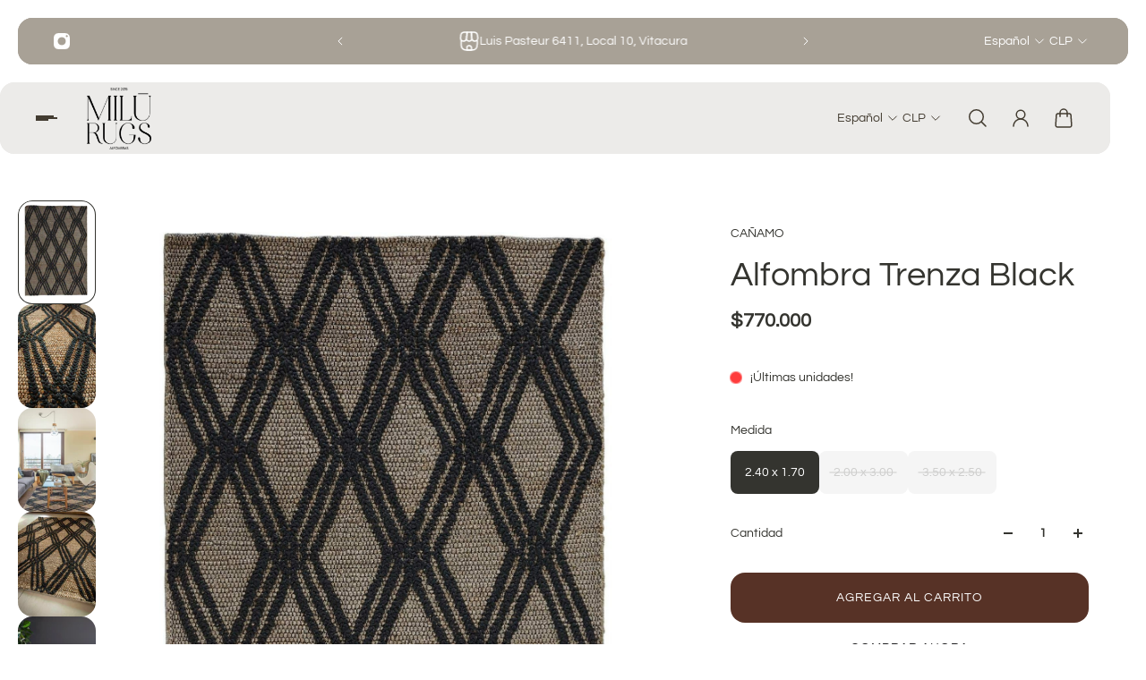

--- FILE ---
content_type: text/html; charset=utf-8
request_url: https://www.milurugs.com/products/pre-venta-alfombra-trenza-black-200x300
body_size: 42457
content:
<!doctype html>
<html lang="es">
  <head>
    <meta charset="utf-8">
    <meta http-equiv="X-UA-Compatible" content="IE=edge">
    <meta name="viewport" content="width=device-width,initial-scale=1">
    <meta name="p:domain_verify" content="ebcba78a3155e50ccd1145d2b9971d1c">
    <meta name="theme-color" content="primary"><meta name="description" content="COLECCIÓN FIBRA NATURAL -Uso interior -Uso exterior techado / sin humedad -Fibra natural -Alto tráfico Ideal  para darle un ambiente acogedor y natural a tus espacios. Hecha de una fibra natural llamada cáñamo de la familia del yute y sisal con mezcla de lana, es una fibra resistente y suave pero a la vez duradera. Est"><meta property='og:site_name' content='MiluRugs'>
<meta property='og:url' content='https://www.milurugs.com/products/pre-venta-alfombra-trenza-black-200x300'>
<meta property='og:title' content='Alfombra Trenza Black'>
<meta property='og:type' content='product'>
<meta property='og:description' content='COLECCIÓN FIBRA NATURAL -Uso interior -Uso exterior techado / sin humedad -Fibra natural -Alto tráfico Ideal  para darle un ambiente acogedor y natural a tus espacios. Hecha de una fibra natural llamada cáñamo de la familia del yute y sisal con mezcla de lana, es una fibra resistente y suave pero a la vez duradera. Est'><meta
    property='og:image'
    content='http://www.milurugs.com/cdn/shop/products/MiluRugsIII_TrenzaBlack_53441_2048px_3349d6b4-7871-40c2-b9d1-daedaf3e054e.jpg?crop=center&height=2048&v=1748634667&width=1365'
  >
  <meta
    property='og:image:secure_url'
    content='https://www.milurugs.com/cdn/shop/products/MiluRugsIII_TrenzaBlack_53441_2048px_3349d6b4-7871-40c2-b9d1-daedaf3e054e.jpg?crop=center&height=2048&v=1748634667&width=1365'
  >
  <meta property='og:image:width' content='1365'>
  <meta property='og:image:height' content='2048'><meta property='og:price:amount' content='770,000'>
  <meta property='og:price:currency' content='CLP'><meta name='twitter:card' content='summary_large_image'>
<meta name='twitter:title' content='Alfombra Trenza Black'>
<meta name='twitter:description' content='COLECCIÓN FIBRA NATURAL -Uso interior -Uso exterior techado / sin humedad -Fibra natural -Alto tráfico Ideal  para darle un ambiente acogedor y natural a tus espacios. Hecha de una fibra natural llamada cáñamo de la familia del yute y sisal con mezcla de lana, es una fibra resistente y suave pero a la vez duradera. Est'>

    <link rel="canonical" href="https://www.milurugs.com/products/pre-venta-alfombra-trenza-black-200x300">
    <link rel="preconnect" href="https://cdn.shopify.com" crossorigin>
    <link rel="preconnect" href="https://fonts.shopifycdn.com" crossorigin>

    <title>
      Alfombra Trenza Black
 &ndash; MiluRugs</title>

    <style data-shopify>:root{/* product card */--gsc-product-card-title-font-family:Questrial, sans-serif;--gsc-product-card-title-font-style:normal;--gsc-product-card-title-font-weight:400;--gsc-product-card-title-transform:normal;--gsc-product-card-title-letter-spacing:0px;--gsc-product-card-title-font-size:calc(1.4rem * 1.05);--gsc-product-card-title-line-height:calc(22 / 14);--gsc-product-card-price-font-size:var(--gsc-product-card-price-font-size-sm);--gsc-product-card-price-line-height:var(--gsc-product-card-price-line-height-sm);--gsc-product-card-price-font-weight:700;--gsc-product-sale-badge-background:rgba(61, 61, 61, 1.0);--gsc-product-sale-badge-color:rgba(255, 255, 255, 1.0);--gsc-product-sold-out-badge-background:61, 61, 61;--gsc-product-sold-out-badge-color:255, 255, 255;--gsc-product-custom-badge-1-background:rgba(255, 255, 255, 1.0);--gsc-product-custom-badge-1-color:rgba(0, 0, 0, 1.0);--gsc-product-custom-badge-2-background:rgba(108, 116, 93, 1.0);--gsc-product-custom-badge-2-color:rgba(255, 255, 255, 1.0);--gsc-product-custom-badge-3-background:rgba(163, 103, 84, 1.0);--gsc-product-custom-badge-3-color:rgba(255, 255, 255, 1.0);/* product and product card badges */--gsc-product-highlight-price-color:rgba(108, 116, 93, 1.0);--gsc-product-sale-amount-badge-background:rgba(61, 61, 61, 1.0);--gsc-product-sale-amount-badge-color:rgba(255, 255, 255, 1.0);/* cart icon in header */--gsc-header-cart-icon-background-color:#6c745d;--gsc-header-cart-icon-text-color:#f7f5f1;/* shipping bar */--gsc-free-shipping-bar-bg:85, 92, 70;--gsc-free-shipping-bar-gradient:linear-gradient(90deg, rgba(255, 167, 35, 1), rgba(165, 255, 51, 1) 100%);--gsc-free-shipping-bar-color:97, 105, 82;/* headings */--gsc-headings-font-family:Questrial, sans-serif;--gsc-headings-font-style:normal;--gsc-headings-font-weight:400;--gsc-headings-text-transform:normal;--gsc-headings-letter-spacing:0px;--gsc-headings-word-spacing:0rem;--gsc-headings-font-scale:1.0;/* body text */--gsc-body-font-family:Questrial, sans-serif;--gsc-body-font-style:normal;--gsc-body-font-weight:400;--gsc-body-font-scale:1.0;--gsc-body-font-opacity:100%;/* button */--gsc-button-font-family:Questrial, sans-serif;--gsc-button-font-style:normal;--gsc-button-font-weight:400;--gsc-button-letter-spacing:1px;--gsc-button-font-size:calc(1.4rem * 1.0);--gsc-button-line-height:calc(22 / 14);--gsc-button-text-transform:uppercase;/* menu */--gsc-menu-font-family:Questrial, sans-serif;--gsc-menu-font-style:normal;--gsc-menu-font-weight:400;--gsc-menu-font-letter-spacing:0px;--gsc-menu-font-size:calc(var(--gsc-fz-11) * 0.82);--gsc-drawer-menu-font-size:calc(var(--gsc-fz-11) * 1.0);--gsc-drawer-menu-font-letter-spacing:0px;--gsc-menu-line-height:calc(24 / 16);--gsc-menu-text-transform:normal;/* icons */--gsc-blockquote-icon:url(//www.milurugs.com/cdn/shop/t/16/assets/blockquote-icon_small.png?v=135287403125014426651726244289);/* container */--gsc-page-width:2800px;--gsc-aside-padding-size:20px;--gsc-modals-and-header-paddings:20px;/* drawers and modals */--gsc-drawer-transition-duration:0.5s;--gsc-drawer-transition-timing:cubic-bezier(0.24, 0.25, 0, 1);--gsc-drawer-modal-shadow:none;--gsc-default-card-image-ratio:var(--gsc-portrait-image-ratio);--gsc-default-shape-fill-mode:cover;}body{--gsc-overlay-color:20, 20, 22;--gsc-overlay-opacity:30%;--gsc-overlay-blur:2.5px;}.color-default{--gsc-text-color:52, 52, 47;--gsc-background-color:255, 255, 255;--gsc-foreground-color:245, 245, 245;--gsc-border-color:231, 231, 231;--gsc-button-background-color:87, 50, 38;--gsc-button-text-color:255, 255, 255;--gsc-outline-button-background-color:255, 255, 255;--gsc-outline-button-text-color:20, 20, 22;--gsc-image-opacity-color:0, 0, 0;}body,.color-primary{--gsc-text-color:52, 52, 47;--gsc-background-color:255, 255, 255;--gsc-foreground-color:245, 245, 245;--gsc-border-color:231, 231, 231;--gsc-button-background-color:87, 50, 38;--gsc-button-text-color:255, 255, 255;--gsc-outline-button-background-color:255, 255, 255;--gsc-outline-button-text-color:20, 20, 22;--gsc-image-opacity-color:0, 0, 0;}.color-secondary{--gsc-text-color:255, 255, 255;--gsc-background-color:168, 161, 150;--gsc-foreground-color:255, 255, 255;--gsc-border-color:217, 217, 217;--gsc-button-background-color:108, 116, 93;--gsc-button-text-color:255, 255, 255;--gsc-outline-button-background-color:255, 255, 255;--gsc-outline-button-text-color:20, 20, 22;--gsc-image-opacity-color:0, 0, 0;}.color-custom-1{--gsc-text-color:217, 222, 209;--gsc-background-color:34, 34, 34;--gsc-foreground-color:45, 45, 45;--gsc-border-color:73, 73, 73;--gsc-button-background-color:108, 116, 93;--gsc-button-text-color:217, 222, 209;--gsc-outline-button-background-color:34, 34, 34;--gsc-outline-button-text-color:255, 255, 255;--gsc-image-opacity-color:0, 0, 0;}.color-custom-2{--gsc-text-color:67, 60, 49;--gsc-background-color:236, 235, 233;--gsc-foreground-color:236, 235, 233;--gsc-border-color:168, 161, 150;--gsc-button-background-color:116, 107, 93;--gsc-button-text-color:237, 236, 231;--gsc-outline-button-background-color:168, 161, 150;--gsc-outline-button-text-color:110, 116, 93;--gsc-image-opacity-color:0, 0, 0;}.color-custom-3{--gsc-text-color:255, 255, 255;--gsc-background-color:167, 160, 147;--gsc-foreground-color:69, 70, 59;--gsc-border-color:167, 160, 147;--gsc-button-background-color:224, 220, 209;--gsc-button-text-color:56, 57, 48;--gsc-outline-button-background-color:56, 57, 48;--gsc-outline-button-text-color:224, 220, 209;--gsc-image-opacity-color:0, 0, 0;}.color-white{--gsc-text-color:255, 255, 255;--gsc-background-color:0, 0, 0;--gsc-foreground-color:29, 29, 29;--gsc-border-color:255, 255, 255;--gsc-button-background-color:255, 255, 255;--gsc-button-text-color:0, 0, 0;--gsc-outline-button-background-color:0, 0, 0;--gsc-outline-button-text-color:255, 255, 255;--gsc-image-opacity-color:0, 0, 0;}.color-black{--gsc-text-color:0, 0, 0;--gsc-background-color:255, 255, 255;--gsc-foreground-color:243, 243, 243;--gsc-border-color:0, 0, 0;--gsc-button-background-color:0, 0, 0;--gsc-button-text-color:255, 255, 255;--gsc-outline-button-background-color:255, 255, 255;--gsc-outline-button-text-color:20, 20, 22;--gsc-image-opacity-color:0, 0, 0;}.color-custom-5{--gsc-text-color:, , ;--gsc-background-color:, , ;--gsc-foreground-color:, , ;--gsc-border-color:, , ;--gsc-button-background-color:, , ;--gsc-button-text-color:, , ;--gsc-outline-button-background-color:, , ;--gsc-outline-button-text-color:, , ;--gsc-image-opacity-color:, , ;}</style> 
    <link href="//www.milurugs.com/cdn/shop/t/16/assets/bundle.js?v=162965718663657700111726244289" as="script" rel="preload">
    <link href="//www.milurugs.com/cdn/shop/t/16/assets/bundle.css?v=129660667958501132821759253232" rel="stylesheet" type="text/css" media="all" />
    <link rel='preload' as='font' href='//www.milurugs.com/cdn/fonts/questrial/questrial_n4.66abac5d8209a647b4bf8089b0451928ef144c07.woff2' type='font/woff2' crossorigin><style data-shopify>
    @font-face {
  font-family: Questrial;
  font-weight: 400;
  font-style: normal;
  font-display: swap;
  src: url("//www.milurugs.com/cdn/fonts/questrial/questrial_n4.66abac5d8209a647b4bf8089b0451928ef144c07.woff2") format("woff2"),
       url("//www.milurugs.com/cdn/fonts/questrial/questrial_n4.e86c53e77682db9bf4b0ee2dd71f214dc16adda4.woff") format("woff");
}


    
    @font-face {
  font-family: Questrial;
  font-weight: 400;
  font-style: normal;
  font-display: swap;
  src: url("//www.milurugs.com/cdn/fonts/questrial/questrial_n4.66abac5d8209a647b4bf8089b0451928ef144c07.woff2") format("woff2"),
       url("//www.milurugs.com/cdn/fonts/questrial/questrial_n4.e86c53e77682db9bf4b0ee2dd71f214dc16adda4.woff") format("woff");
}

    
    
    

    
    
    
    
    
  </style>











    <script>window.performance && window.performance.mark && window.performance.mark('shopify.content_for_header.start');</script><meta name="facebook-domain-verification" content="jlubiz97s14df1aaa3kov9tojm7rud">
<meta name="facebook-domain-verification" content="x888tyhw1zfqoghrhyitj22rnq6dyy">
<meta name="google-site-verification" content="Y4yK_NahHcZxIC-gmvjtuiR_QHKShARVH-CSfvT0QHE">
<meta name="google-site-verification" content="FT5z81jyLmZRJ922L1GCAu3UikDb9gwQ4bY6pcp7EaA">
<meta id="shopify-digital-wallet" name="shopify-digital-wallet" content="/24232085/digital_wallets/dialog">
<link rel="alternate" type="application/json+oembed" href="https://www.milurugs.com/products/pre-venta-alfombra-trenza-black-200x300.oembed">
<script async="async" src="/checkouts/internal/preloads.js?locale=es-CL"></script>
<script id="shopify-features" type="application/json">{"accessToken":"ac62b2945b4aa61295a4a399cbc9f166","betas":["rich-media-storefront-analytics"],"domain":"www.milurugs.com","predictiveSearch":true,"shopId":24232085,"locale":"es"}</script>
<script>var Shopify = Shopify || {};
Shopify.shop = "milurugs.myshopify.com";
Shopify.locale = "es";
Shopify.currency = {"active":"CLP","rate":"1.0"};
Shopify.country = "CL";
Shopify.theme = {"name":"Aurora para MILU Rugs - Sep 2024","id":130921726041,"schema_name":"Aurora","schema_version":"3.3.1","theme_store_id":1770,"role":"main"};
Shopify.theme.handle = "null";
Shopify.theme.style = {"id":null,"handle":null};
Shopify.cdnHost = "www.milurugs.com/cdn";
Shopify.routes = Shopify.routes || {};
Shopify.routes.root = "/";</script>
<script type="module">!function(o){(o.Shopify=o.Shopify||{}).modules=!0}(window);</script>
<script>!function(o){function n(){var o=[];function n(){o.push(Array.prototype.slice.apply(arguments))}return n.q=o,n}var t=o.Shopify=o.Shopify||{};t.loadFeatures=n(),t.autoloadFeatures=n()}(window);</script>
<script id="shop-js-analytics" type="application/json">{"pageType":"product"}</script>
<script defer="defer" async type="module" src="//www.milurugs.com/cdn/shopifycloud/shop-js/modules/v2/client.init-shop-cart-sync_BohVdKDy.es.esm.js"></script>
<script defer="defer" async type="module" src="//www.milurugs.com/cdn/shopifycloud/shop-js/modules/v2/chunk.common_SP2Dd4J3.esm.js"></script>
<script type="module">
  await import("//www.milurugs.com/cdn/shopifycloud/shop-js/modules/v2/client.init-shop-cart-sync_BohVdKDy.es.esm.js");
await import("//www.milurugs.com/cdn/shopifycloud/shop-js/modules/v2/chunk.common_SP2Dd4J3.esm.js");

  window.Shopify.SignInWithShop?.initShopCartSync?.({"fedCMEnabled":true,"windoidEnabled":true});

</script>
<script>(function() {
  var isLoaded = false;
  function asyncLoad() {
    if (isLoaded) return;
    isLoaded = true;
    var urls = ["https:\/\/loox.io\/widget\/N1-u0ozJmc\/loox.1615211703566.js?shop=milurugs.myshopify.com","https:\/\/formbuilder.hulkapps.com\/skeletopapp.js?shop=milurugs.myshopify.com","https:\/\/cdn.nfcube.com\/0f9916709b830a6d33d77c68514db9b7.js?shop=milurugs.myshopify.com","https:\/\/cdn.shopify.com\/s\/files\/1\/0683\/1371\/0892\/files\/splmn-shopify-prod-August-31.min.js?v=1693985059\u0026shop=milurugs.myshopify.com","https:\/\/dashboard.mailerlite.com\/shopify\/10177\/736374?shop=milurugs.myshopify.com","https:\/\/cdn.logbase.io\/lb-upsell-wrapper.js?shop=milurugs.myshopify.com","\/\/app.backinstock.org\/widget\/20073_1746005072.js?category=bis\u0026v=6\u0026shop=milurugs.myshopify.com"];
    for (var i = 0; i < urls.length; i++) {
      var s = document.createElement('script');
      s.type = 'text/javascript';
      s.async = true;
      s.src = urls[i];
      var x = document.getElementsByTagName('script')[0];
      x.parentNode.insertBefore(s, x);
    }
  };
  if(window.attachEvent) {
    window.attachEvent('onload', asyncLoad);
  } else {
    window.addEventListener('load', asyncLoad, false);
  }
})();</script>
<script id="__st">var __st={"a":24232085,"offset":-10800,"reqid":"7c2910e5-d53b-4be1-a76c-5c2ef47c743f-1765626943","pageurl":"www.milurugs.com\/products\/pre-venta-alfombra-trenza-black-200x300","u":"cf98cee39a71","p":"product","rtyp":"product","rid":6962590679129};</script>
<script>window.ShopifyPaypalV4VisibilityTracking = true;</script>
<script id="form-persister">!function(){'use strict';const t='contact',e='new_comment',n=[[t,t],['blogs',e],['comments',e],[t,'customer']],o='password',r='form_key',c=['recaptcha-v3-token','g-recaptcha-response','h-captcha-response',o],s=()=>{try{return window.sessionStorage}catch{return}},i='__shopify_v',u=t=>t.elements[r],a=function(){const t=[...n].map((([t,e])=>`form[action*='/${t}']:not([data-nocaptcha='true']) input[name='form_type'][value='${e}']`)).join(',');var e;return e=t,()=>e?[...document.querySelectorAll(e)].map((t=>t.form)):[]}();function m(t){const e=u(t);a().includes(t)&&(!e||!e.value)&&function(t){try{if(!s())return;!function(t){const e=s();if(!e)return;const n=u(t);if(!n)return;const o=n.value;o&&e.removeItem(o)}(t);const e=Array.from(Array(32),(()=>Math.random().toString(36)[2])).join('');!function(t,e){u(t)||t.append(Object.assign(document.createElement('input'),{type:'hidden',name:r})),t.elements[r].value=e}(t,e),function(t,e){const n=s();if(!n)return;const r=[...t.querySelectorAll(`input[type='${o}']`)].map((({name:t})=>t)),u=[...c,...r],a={};for(const[o,c]of new FormData(t).entries())u.includes(o)||(a[o]=c);n.setItem(e,JSON.stringify({[i]:1,action:t.action,data:a}))}(t,e)}catch(e){console.error('failed to persist form',e)}}(t)}const f=t=>{if('true'===t.dataset.persistBound)return;const e=function(t,e){const n=function(t){return'function'==typeof t.submit?t.submit:HTMLFormElement.prototype.submit}(t).bind(t);return function(){let t;return()=>{t||(t=!0,(()=>{try{e(),n()}catch(t){(t=>{console.error('form submit failed',t)})(t)}})(),setTimeout((()=>t=!1),250))}}()}(t,(()=>{m(t)}));!function(t,e){if('function'==typeof t.submit&&'function'==typeof e)try{t.submit=e}catch{}}(t,e),t.addEventListener('submit',(t=>{t.preventDefault(),e()})),t.dataset.persistBound='true'};!function(){function t(t){const e=(t=>{const e=t.target;return e instanceof HTMLFormElement?e:e&&e.form})(t);e&&m(e)}document.addEventListener('submit',t),document.addEventListener('DOMContentLoaded',(()=>{const e=a();for(const t of e)f(t);var n;n=document.body,new window.MutationObserver((t=>{for(const e of t)if('childList'===e.type&&e.addedNodes.length)for(const t of e.addedNodes)1===t.nodeType&&'FORM'===t.tagName&&a().includes(t)&&f(t)})).observe(n,{childList:!0,subtree:!0,attributes:!1}),document.removeEventListener('submit',t)}))}()}();</script>
<script integrity="sha256-52AcMU7V7pcBOXWImdc/TAGTFKeNjmkeM1Pvks/DTgc=" data-source-attribution="shopify.loadfeatures" defer="defer" src="//www.milurugs.com/cdn/shopifycloud/storefront/assets/storefront/load_feature-81c60534.js" crossorigin="anonymous"></script>
<script data-source-attribution="shopify.dynamic_checkout.dynamic.init">var Shopify=Shopify||{};Shopify.PaymentButton=Shopify.PaymentButton||{isStorefrontPortableWallets:!0,init:function(){window.Shopify.PaymentButton.init=function(){};var t=document.createElement("script");t.src="https://www.milurugs.com/cdn/shopifycloud/portable-wallets/latest/portable-wallets.es.js",t.type="module",document.head.appendChild(t)}};
</script>
<script data-source-attribution="shopify.dynamic_checkout.buyer_consent">
  function portableWalletsHideBuyerConsent(e){var t=document.getElementById("shopify-buyer-consent"),n=document.getElementById("shopify-subscription-policy-button");t&&n&&(t.classList.add("hidden"),t.setAttribute("aria-hidden","true"),n.removeEventListener("click",e))}function portableWalletsShowBuyerConsent(e){var t=document.getElementById("shopify-buyer-consent"),n=document.getElementById("shopify-subscription-policy-button");t&&n&&(t.classList.remove("hidden"),t.removeAttribute("aria-hidden"),n.addEventListener("click",e))}window.Shopify?.PaymentButton&&(window.Shopify.PaymentButton.hideBuyerConsent=portableWalletsHideBuyerConsent,window.Shopify.PaymentButton.showBuyerConsent=portableWalletsShowBuyerConsent);
</script>
<script>
  function portableWalletsCleanup(e){e&&e.src&&console.error("Failed to load portable wallets script "+e.src);var t=document.querySelectorAll("shopify-accelerated-checkout .shopify-payment-button__skeleton, shopify-accelerated-checkout-cart .wallet-cart-button__skeleton"),e=document.getElementById("shopify-buyer-consent");for(let e=0;e<t.length;e++)t[e].remove();e&&e.remove()}function portableWalletsNotLoadedAsModule(e){e instanceof ErrorEvent&&"string"==typeof e.message&&e.message.includes("import.meta")&&"string"==typeof e.filename&&e.filename.includes("portable-wallets")&&(window.removeEventListener("error",portableWalletsNotLoadedAsModule),window.Shopify.PaymentButton.failedToLoad=e,"loading"===document.readyState?document.addEventListener("DOMContentLoaded",window.Shopify.PaymentButton.init):window.Shopify.PaymentButton.init())}window.addEventListener("error",portableWalletsNotLoadedAsModule);
</script>

<script type="module" src="https://www.milurugs.com/cdn/shopifycloud/portable-wallets/latest/portable-wallets.es.js" onError="portableWalletsCleanup(this)" crossorigin="anonymous"></script>
<script nomodule>
  document.addEventListener("DOMContentLoaded", portableWalletsCleanup);
</script>

<link id="shopify-accelerated-checkout-styles" rel="stylesheet" media="screen" href="https://www.milurugs.com/cdn/shopifycloud/portable-wallets/latest/accelerated-checkout-backwards-compat.css" crossorigin="anonymous">
<style id="shopify-accelerated-checkout-cart">
        #shopify-buyer-consent {
  margin-top: 1em;
  display: inline-block;
  width: 100%;
}

#shopify-buyer-consent.hidden {
  display: none;
}

#shopify-subscription-policy-button {
  background: none;
  border: none;
  padding: 0;
  text-decoration: underline;
  font-size: inherit;
  cursor: pointer;
}

#shopify-subscription-policy-button::before {
  box-shadow: none;
}

      </style>

<script>window.performance && window.performance.mark && window.performance.mark('shopify.content_for_header.end');</script>
    <!-- Alpine JS -->
    <script defer src="https://cdn.jsdelivr.net/npm/alpinejs@3.x.x/dist/cdn.min.js"></script>
    <!-- CPC -->
    <script src="https://cdn-assets.custompricecalculator.com/shopify/calculator.js"></script>
  <script src="https://cdn.shopify.com/extensions/019b0404-e0a8-7b0e-90f6-d923ce991cc9/lb-upsell-217/assets/lb-selleasy.js" type="text/javascript" defer="defer"></script>
<link href="https://monorail-edge.shopifysvc.com" rel="dns-prefetch">
<script>(function(){if ("sendBeacon" in navigator && "performance" in window) {try {var session_token_from_headers = performance.getEntriesByType('navigation')[0].serverTiming.find(x => x.name == '_s').description;} catch {var session_token_from_headers = undefined;}var session_cookie_matches = document.cookie.match(/_shopify_s=([^;]*)/);var session_token_from_cookie = session_cookie_matches && session_cookie_matches.length === 2 ? session_cookie_matches[1] : "";var session_token = session_token_from_headers || session_token_from_cookie || "";function handle_abandonment_event(e) {var entries = performance.getEntries().filter(function(entry) {return /monorail-edge.shopifysvc.com/.test(entry.name);});if (!window.abandonment_tracked && entries.length === 0) {window.abandonment_tracked = true;var currentMs = Date.now();var navigation_start = performance.timing.navigationStart;var payload = {shop_id: 24232085,url: window.location.href,navigation_start,duration: currentMs - navigation_start,session_token,page_type: "product"};window.navigator.sendBeacon("https://monorail-edge.shopifysvc.com/v1/produce", JSON.stringify({schema_id: "online_store_buyer_site_abandonment/1.1",payload: payload,metadata: {event_created_at_ms: currentMs,event_sent_at_ms: currentMs}}));}}window.addEventListener('pagehide', handle_abandonment_event);}}());</script>
<script id="web-pixels-manager-setup">(function e(e,d,r,n,o){if(void 0===o&&(o={}),!Boolean(null===(a=null===(i=window.Shopify)||void 0===i?void 0:i.analytics)||void 0===a?void 0:a.replayQueue)){var i,a;window.Shopify=window.Shopify||{};var t=window.Shopify;t.analytics=t.analytics||{};var s=t.analytics;s.replayQueue=[],s.publish=function(e,d,r){return s.replayQueue.push([e,d,r]),!0};try{self.performance.mark("wpm:start")}catch(e){}var l=function(){var e={modern:/Edge?\/(1{2}[4-9]|1[2-9]\d|[2-9]\d{2}|\d{4,})\.\d+(\.\d+|)|Firefox\/(1{2}[4-9]|1[2-9]\d|[2-9]\d{2}|\d{4,})\.\d+(\.\d+|)|Chrom(ium|e)\/(9{2}|\d{3,})\.\d+(\.\d+|)|(Maci|X1{2}).+ Version\/(15\.\d+|(1[6-9]|[2-9]\d|\d{3,})\.\d+)([,.]\d+|)( \(\w+\)|)( Mobile\/\w+|) Safari\/|Chrome.+OPR\/(9{2}|\d{3,})\.\d+\.\d+|(CPU[ +]OS|iPhone[ +]OS|CPU[ +]iPhone|CPU IPhone OS|CPU iPad OS)[ +]+(15[._]\d+|(1[6-9]|[2-9]\d|\d{3,})[._]\d+)([._]\d+|)|Android:?[ /-](13[3-9]|1[4-9]\d|[2-9]\d{2}|\d{4,})(\.\d+|)(\.\d+|)|Android.+Firefox\/(13[5-9]|1[4-9]\d|[2-9]\d{2}|\d{4,})\.\d+(\.\d+|)|Android.+Chrom(ium|e)\/(13[3-9]|1[4-9]\d|[2-9]\d{2}|\d{4,})\.\d+(\.\d+|)|SamsungBrowser\/([2-9]\d|\d{3,})\.\d+/,legacy:/Edge?\/(1[6-9]|[2-9]\d|\d{3,})\.\d+(\.\d+|)|Firefox\/(5[4-9]|[6-9]\d|\d{3,})\.\d+(\.\d+|)|Chrom(ium|e)\/(5[1-9]|[6-9]\d|\d{3,})\.\d+(\.\d+|)([\d.]+$|.*Safari\/(?![\d.]+ Edge\/[\d.]+$))|(Maci|X1{2}).+ Version\/(10\.\d+|(1[1-9]|[2-9]\d|\d{3,})\.\d+)([,.]\d+|)( \(\w+\)|)( Mobile\/\w+|) Safari\/|Chrome.+OPR\/(3[89]|[4-9]\d|\d{3,})\.\d+\.\d+|(CPU[ +]OS|iPhone[ +]OS|CPU[ +]iPhone|CPU IPhone OS|CPU iPad OS)[ +]+(10[._]\d+|(1[1-9]|[2-9]\d|\d{3,})[._]\d+)([._]\d+|)|Android:?[ /-](13[3-9]|1[4-9]\d|[2-9]\d{2}|\d{4,})(\.\d+|)(\.\d+|)|Mobile Safari.+OPR\/([89]\d|\d{3,})\.\d+\.\d+|Android.+Firefox\/(13[5-9]|1[4-9]\d|[2-9]\d{2}|\d{4,})\.\d+(\.\d+|)|Android.+Chrom(ium|e)\/(13[3-9]|1[4-9]\d|[2-9]\d{2}|\d{4,})\.\d+(\.\d+|)|Android.+(UC? ?Browser|UCWEB|U3)[ /]?(15\.([5-9]|\d{2,})|(1[6-9]|[2-9]\d|\d{3,})\.\d+)\.\d+|SamsungBrowser\/(5\.\d+|([6-9]|\d{2,})\.\d+)|Android.+MQ{2}Browser\/(14(\.(9|\d{2,})|)|(1[5-9]|[2-9]\d|\d{3,})(\.\d+|))(\.\d+|)|K[Aa][Ii]OS\/(3\.\d+|([4-9]|\d{2,})\.\d+)(\.\d+|)/},d=e.modern,r=e.legacy,n=navigator.userAgent;return n.match(d)?"modern":n.match(r)?"legacy":"unknown"}(),u="modern"===l?"modern":"legacy",c=(null!=n?n:{modern:"",legacy:""})[u],f=function(e){return[e.baseUrl,"/wpm","/b",e.hashVersion,"modern"===e.buildTarget?"m":"l",".js"].join("")}({baseUrl:d,hashVersion:r,buildTarget:u}),m=function(e){var d=e.version,r=e.bundleTarget,n=e.surface,o=e.pageUrl,i=e.monorailEndpoint;return{emit:function(e){var a=e.status,t=e.errorMsg,s=(new Date).getTime(),l=JSON.stringify({metadata:{event_sent_at_ms:s},events:[{schema_id:"web_pixels_manager_load/3.1",payload:{version:d,bundle_target:r,page_url:o,status:a,surface:n,error_msg:t},metadata:{event_created_at_ms:s}}]});if(!i)return console&&console.warn&&console.warn("[Web Pixels Manager] No Monorail endpoint provided, skipping logging."),!1;try{return self.navigator.sendBeacon.bind(self.navigator)(i,l)}catch(e){}var u=new XMLHttpRequest;try{return u.open("POST",i,!0),u.setRequestHeader("Content-Type","text/plain"),u.send(l),!0}catch(e){return console&&console.warn&&console.warn("[Web Pixels Manager] Got an unhandled error while logging to Monorail."),!1}}}}({version:r,bundleTarget:l,surface:e.surface,pageUrl:self.location.href,monorailEndpoint:e.monorailEndpoint});try{o.browserTarget=l,function(e){var d=e.src,r=e.async,n=void 0===r||r,o=e.onload,i=e.onerror,a=e.sri,t=e.scriptDataAttributes,s=void 0===t?{}:t,l=document.createElement("script"),u=document.querySelector("head"),c=document.querySelector("body");if(l.async=n,l.src=d,a&&(l.integrity=a,l.crossOrigin="anonymous"),s)for(var f in s)if(Object.prototype.hasOwnProperty.call(s,f))try{l.dataset[f]=s[f]}catch(e){}if(o&&l.addEventListener("load",o),i&&l.addEventListener("error",i),u)u.appendChild(l);else{if(!c)throw new Error("Did not find a head or body element to append the script");c.appendChild(l)}}({src:f,async:!0,onload:function(){if(!function(){var e,d;return Boolean(null===(d=null===(e=window.Shopify)||void 0===e?void 0:e.analytics)||void 0===d?void 0:d.initialized)}()){var d=window.webPixelsManager.init(e)||void 0;if(d){var r=window.Shopify.analytics;r.replayQueue.forEach((function(e){var r=e[0],n=e[1],o=e[2];d.publishCustomEvent(r,n,o)})),r.replayQueue=[],r.publish=d.publishCustomEvent,r.visitor=d.visitor,r.initialized=!0}}},onerror:function(){return m.emit({status:"failed",errorMsg:"".concat(f," has failed to load")})},sri:function(e){var d=/^sha384-[A-Za-z0-9+/=]+$/;return"string"==typeof e&&d.test(e)}(c)?c:"",scriptDataAttributes:o}),m.emit({status:"loading"})}catch(e){m.emit({status:"failed",errorMsg:(null==e?void 0:e.message)||"Unknown error"})}}})({shopId: 24232085,storefrontBaseUrl: "https://www.milurugs.com",extensionsBaseUrl: "https://extensions.shopifycdn.com/cdn/shopifycloud/web-pixels-manager",monorailEndpoint: "https://monorail-edge.shopifysvc.com/unstable/produce_batch",surface: "storefront-renderer",enabledBetaFlags: ["2dca8a86"],webPixelsConfigList: [{"id":"1033699417","configuration":"{\"tagID\":\"2612704825112\"}","eventPayloadVersion":"v1","runtimeContext":"STRICT","scriptVersion":"18031546ee651571ed29edbe71a3550b","type":"APP","apiClientId":3009811,"privacyPurposes":["ANALYTICS","MARKETING","SALE_OF_DATA"],"dataSharingAdjustments":{"protectedCustomerApprovalScopes":["read_customer_address","read_customer_email","read_customer_name","read_customer_personal_data","read_customer_phone"]}},{"id":"928579673","configuration":"{\"shopUrl\":\"milurugs.myshopify.com\"}","eventPayloadVersion":"v1","runtimeContext":"STRICT","scriptVersion":"c581e5437ee132f6ac1ad175a6693233","type":"APP","apiClientId":109149454337,"privacyPurposes":["ANALYTICS","MARKETING","SALE_OF_DATA"],"dataSharingAdjustments":{"protectedCustomerApprovalScopes":["read_customer_personal_data"]}},{"id":"413761625","configuration":"{\"accountID\":\"selleasy-metrics-track\"}","eventPayloadVersion":"v1","runtimeContext":"STRICT","scriptVersion":"5aac1f99a8ca74af74cea751ede503d2","type":"APP","apiClientId":5519923,"privacyPurposes":[],"dataSharingAdjustments":{"protectedCustomerApprovalScopes":["read_customer_email","read_customer_name","read_customer_personal_data"]}},{"id":"397967449","configuration":"{\"config\":\"{\\\"pixel_id\\\":\\\"G-VNSFL26G0E\\\",\\\"target_country\\\":\\\"CL\\\",\\\"gtag_events\\\":[{\\\"type\\\":\\\"begin_checkout\\\",\\\"action_label\\\":\\\"G-VNSFL26G0E\\\"},{\\\"type\\\":\\\"search\\\",\\\"action_label\\\":\\\"G-VNSFL26G0E\\\"},{\\\"type\\\":\\\"view_item\\\",\\\"action_label\\\":[\\\"G-VNSFL26G0E\\\",\\\"MC-4M8B8GPK86\\\"]},{\\\"type\\\":\\\"purchase\\\",\\\"action_label\\\":[\\\"G-VNSFL26G0E\\\",\\\"MC-4M8B8GPK86\\\"]},{\\\"type\\\":\\\"page_view\\\",\\\"action_label\\\":[\\\"G-VNSFL26G0E\\\",\\\"MC-4M8B8GPK86\\\"]},{\\\"type\\\":\\\"add_payment_info\\\",\\\"action_label\\\":\\\"G-VNSFL26G0E\\\"},{\\\"type\\\":\\\"add_to_cart\\\",\\\"action_label\\\":\\\"G-VNSFL26G0E\\\"}],\\\"enable_monitoring_mode\\\":false}\"}","eventPayloadVersion":"v1","runtimeContext":"OPEN","scriptVersion":"b2a88bafab3e21179ed38636efcd8a93","type":"APP","apiClientId":1780363,"privacyPurposes":[],"dataSharingAdjustments":{"protectedCustomerApprovalScopes":["read_customer_address","read_customer_email","read_customer_name","read_customer_personal_data","read_customer_phone"]}},{"id":"138346585","configuration":"{\"pixel_id\":\"1743757535934032\",\"pixel_type\":\"facebook_pixel\",\"metaapp_system_user_token\":\"-\"}","eventPayloadVersion":"v1","runtimeContext":"OPEN","scriptVersion":"ca16bc87fe92b6042fbaa3acc2fbdaa6","type":"APP","apiClientId":2329312,"privacyPurposes":["ANALYTICS","MARKETING","SALE_OF_DATA"],"dataSharingAdjustments":{"protectedCustomerApprovalScopes":["read_customer_address","read_customer_email","read_customer_name","read_customer_personal_data","read_customer_phone"]}},{"id":"shopify-app-pixel","configuration":"{}","eventPayloadVersion":"v1","runtimeContext":"STRICT","scriptVersion":"0450","apiClientId":"shopify-pixel","type":"APP","privacyPurposes":["ANALYTICS","MARKETING"]},{"id":"shopify-custom-pixel","eventPayloadVersion":"v1","runtimeContext":"LAX","scriptVersion":"0450","apiClientId":"shopify-pixel","type":"CUSTOM","privacyPurposes":["ANALYTICS","MARKETING"]}],isMerchantRequest: false,initData: {"shop":{"name":"MiluRugs","paymentSettings":{"currencyCode":"CLP"},"myshopifyDomain":"milurugs.myshopify.com","countryCode":"CL","storefrontUrl":"https:\/\/www.milurugs.com"},"customer":null,"cart":null,"checkout":null,"productVariants":[{"price":{"amount":770000.0,"currencyCode":"CLP"},"product":{"title":"Alfombra Trenza Black","vendor":"CAÑAMO","id":"6962590679129","untranslatedTitle":"Alfombra Trenza Black","url":"\/products\/pre-venta-alfombra-trenza-black-200x300","type":""},"id":"42413279182937","image":{"src":"\/\/www.milurugs.com\/cdn\/shop\/products\/MiluRugsIII_TrenzaBlack_53441_2048px_3349d6b4-7871-40c2-b9d1-daedaf3e054e.jpg?v=1748634667"},"sku":"16026199890446","title":"2.40 x 1.70","untranslatedTitle":"2.40 x 1.70"},{"price":{"amount":770000.0,"currencyCode":"CLP"},"product":{"title":"Alfombra Trenza Black","vendor":"CAÑAMO","id":"6962590679129","untranslatedTitle":"Alfombra Trenza Black","url":"\/products\/pre-venta-alfombra-trenza-black-200x300","type":""},"id":"42413279215705","image":{"src":"\/\/www.milurugs.com\/cdn\/shop\/products\/MiluRugsIII_TrenzaBlack_53441_2048px_3349d6b4-7871-40c2-b9d1-daedaf3e054e.jpg?v=1748634667"},"sku":"16026199891149","title":"2.00 x 3.00","untranslatedTitle":"2.00 x 3.00"},{"price":{"amount":1100000.0,"currencyCode":"CLP"},"product":{"title":"Alfombra Trenza Black","vendor":"CAÑAMO","id":"6962590679129","untranslatedTitle":"Alfombra Trenza Black","url":"\/products\/pre-venta-alfombra-trenza-black-200x300","type":""},"id":"42413279248473","image":{"src":"\/\/www.milurugs.com\/cdn\/shop\/products\/MiluRugsIII_TrenzaBlack_53441_2048px_3349d6b4-7871-40c2-b9d1-daedaf3e054e.jpg?v=1748634667"},"sku":"63346110448818","title":"3.50 x 2.50","untranslatedTitle":"3.50 x 2.50"}],"purchasingCompany":null},},"https://www.milurugs.com/cdn","ae1676cfwd2530674p4253c800m34e853cb",{"modern":"","legacy":""},{"shopId":"24232085","storefrontBaseUrl":"https:\/\/www.milurugs.com","extensionBaseUrl":"https:\/\/extensions.shopifycdn.com\/cdn\/shopifycloud\/web-pixels-manager","surface":"storefront-renderer","enabledBetaFlags":"[\"2dca8a86\"]","isMerchantRequest":"false","hashVersion":"ae1676cfwd2530674p4253c800m34e853cb","publish":"custom","events":"[[\"page_viewed\",{}],[\"product_viewed\",{\"productVariant\":{\"price\":{\"amount\":770000.0,\"currencyCode\":\"CLP\"},\"product\":{\"title\":\"Alfombra Trenza Black\",\"vendor\":\"CAÑAMO\",\"id\":\"6962590679129\",\"untranslatedTitle\":\"Alfombra Trenza Black\",\"url\":\"\/products\/pre-venta-alfombra-trenza-black-200x300\",\"type\":\"\"},\"id\":\"42413279182937\",\"image\":{\"src\":\"\/\/www.milurugs.com\/cdn\/shop\/products\/MiluRugsIII_TrenzaBlack_53441_2048px_3349d6b4-7871-40c2-b9d1-daedaf3e054e.jpg?v=1748634667\"},\"sku\":\"16026199890446\",\"title\":\"2.40 x 1.70\",\"untranslatedTitle\":\"2.40 x 1.70\"}}]]"});</script><script>
  window.ShopifyAnalytics = window.ShopifyAnalytics || {};
  window.ShopifyAnalytics.meta = window.ShopifyAnalytics.meta || {};
  window.ShopifyAnalytics.meta.currency = 'CLP';
  var meta = {"product":{"id":6962590679129,"gid":"gid:\/\/shopify\/Product\/6962590679129","vendor":"CAÑAMO","type":"","variants":[{"id":42413279182937,"price":77000000,"name":"Alfombra Trenza Black - 2.40 x 1.70","public_title":"2.40 x 1.70","sku":"16026199890446"},{"id":42413279215705,"price":77000000,"name":"Alfombra Trenza Black - 2.00 x 3.00","public_title":"2.00 x 3.00","sku":"16026199891149"},{"id":42413279248473,"price":110000000,"name":"Alfombra Trenza Black - 3.50 x 2.50","public_title":"3.50 x 2.50","sku":"63346110448818"}],"remote":false},"page":{"pageType":"product","resourceType":"product","resourceId":6962590679129}};
  for (var attr in meta) {
    window.ShopifyAnalytics.meta[attr] = meta[attr];
  }
</script>
<script class="analytics">
  (function () {
    var customDocumentWrite = function(content) {
      var jquery = null;

      if (window.jQuery) {
        jquery = window.jQuery;
      } else if (window.Checkout && window.Checkout.$) {
        jquery = window.Checkout.$;
      }

      if (jquery) {
        jquery('body').append(content);
      }
    };

    var hasLoggedConversion = function(token) {
      if (token) {
        return document.cookie.indexOf('loggedConversion=' + token) !== -1;
      }
      return false;
    }

    var setCookieIfConversion = function(token) {
      if (token) {
        var twoMonthsFromNow = new Date(Date.now());
        twoMonthsFromNow.setMonth(twoMonthsFromNow.getMonth() + 2);

        document.cookie = 'loggedConversion=' + token + '; expires=' + twoMonthsFromNow;
      }
    }

    var trekkie = window.ShopifyAnalytics.lib = window.trekkie = window.trekkie || [];
    if (trekkie.integrations) {
      return;
    }
    trekkie.methods = [
      'identify',
      'page',
      'ready',
      'track',
      'trackForm',
      'trackLink'
    ];
    trekkie.factory = function(method) {
      return function() {
        var args = Array.prototype.slice.call(arguments);
        args.unshift(method);
        trekkie.push(args);
        return trekkie;
      };
    };
    for (var i = 0; i < trekkie.methods.length; i++) {
      var key = trekkie.methods[i];
      trekkie[key] = trekkie.factory(key);
    }
    trekkie.load = function(config) {
      trekkie.config = config || {};
      trekkie.config.initialDocumentCookie = document.cookie;
      var first = document.getElementsByTagName('script')[0];
      var script = document.createElement('script');
      script.type = 'text/javascript';
      script.onerror = function(e) {
        var scriptFallback = document.createElement('script');
        scriptFallback.type = 'text/javascript';
        scriptFallback.onerror = function(error) {
                var Monorail = {
      produce: function produce(monorailDomain, schemaId, payload) {
        var currentMs = new Date().getTime();
        var event = {
          schema_id: schemaId,
          payload: payload,
          metadata: {
            event_created_at_ms: currentMs,
            event_sent_at_ms: currentMs
          }
        };
        return Monorail.sendRequest("https://" + monorailDomain + "/v1/produce", JSON.stringify(event));
      },
      sendRequest: function sendRequest(endpointUrl, payload) {
        // Try the sendBeacon API
        if (window && window.navigator && typeof window.navigator.sendBeacon === 'function' && typeof window.Blob === 'function' && !Monorail.isIos12()) {
          var blobData = new window.Blob([payload], {
            type: 'text/plain'
          });

          if (window.navigator.sendBeacon(endpointUrl, blobData)) {
            return true;
          } // sendBeacon was not successful

        } // XHR beacon

        var xhr = new XMLHttpRequest();

        try {
          xhr.open('POST', endpointUrl);
          xhr.setRequestHeader('Content-Type', 'text/plain');
          xhr.send(payload);
        } catch (e) {
          console.log(e);
        }

        return false;
      },
      isIos12: function isIos12() {
        return window.navigator.userAgent.lastIndexOf('iPhone; CPU iPhone OS 12_') !== -1 || window.navigator.userAgent.lastIndexOf('iPad; CPU OS 12_') !== -1;
      }
    };
    Monorail.produce('monorail-edge.shopifysvc.com',
      'trekkie_storefront_load_errors/1.1',
      {shop_id: 24232085,
      theme_id: 130921726041,
      app_name: "storefront",
      context_url: window.location.href,
      source_url: "//www.milurugs.com/cdn/s/trekkie.storefront.1a0636ab3186d698599065cb6ce9903ebacdd71a.min.js"});

        };
        scriptFallback.async = true;
        scriptFallback.src = '//www.milurugs.com/cdn/s/trekkie.storefront.1a0636ab3186d698599065cb6ce9903ebacdd71a.min.js';
        first.parentNode.insertBefore(scriptFallback, first);
      };
      script.async = true;
      script.src = '//www.milurugs.com/cdn/s/trekkie.storefront.1a0636ab3186d698599065cb6ce9903ebacdd71a.min.js';
      first.parentNode.insertBefore(script, first);
    };
    trekkie.load(
      {"Trekkie":{"appName":"storefront","development":false,"defaultAttributes":{"shopId":24232085,"isMerchantRequest":null,"themeId":130921726041,"themeCityHash":"11876252260188381988","contentLanguage":"es","currency":"CLP","eventMetadataId":"e9cf8579-5e7c-4e18-a5b8-e84f712a6c22"},"isServerSideCookieWritingEnabled":true,"monorailRegion":"shop_domain"},"Session Attribution":{},"S2S":{"facebookCapiEnabled":true,"source":"trekkie-storefront-renderer","apiClientId":580111}}
    );

    var loaded = false;
    trekkie.ready(function() {
      if (loaded) return;
      loaded = true;

      window.ShopifyAnalytics.lib = window.trekkie;

      var originalDocumentWrite = document.write;
      document.write = customDocumentWrite;
      try { window.ShopifyAnalytics.merchantGoogleAnalytics.call(this); } catch(error) {};
      document.write = originalDocumentWrite;

      window.ShopifyAnalytics.lib.page(null,{"pageType":"product","resourceType":"product","resourceId":6962590679129,"shopifyEmitted":true});

      var match = window.location.pathname.match(/checkouts\/(.+)\/(thank_you|post_purchase)/)
      var token = match? match[1]: undefined;
      if (!hasLoggedConversion(token)) {
        setCookieIfConversion(token);
        window.ShopifyAnalytics.lib.track("Viewed Product",{"currency":"CLP","variantId":42413279182937,"productId":6962590679129,"productGid":"gid:\/\/shopify\/Product\/6962590679129","name":"Alfombra Trenza Black - 2.40 x 1.70","price":"770000","sku":"16026199890446","brand":"CAÑAMO","variant":"2.40 x 1.70","category":"","nonInteraction":true,"remote":false},undefined,undefined,{"shopifyEmitted":true});
      window.ShopifyAnalytics.lib.track("monorail:\/\/trekkie_storefront_viewed_product\/1.1",{"currency":"CLP","variantId":42413279182937,"productId":6962590679129,"productGid":"gid:\/\/shopify\/Product\/6962590679129","name":"Alfombra Trenza Black - 2.40 x 1.70","price":"770000","sku":"16026199890446","brand":"CAÑAMO","variant":"2.40 x 1.70","category":"","nonInteraction":true,"remote":false,"referer":"https:\/\/www.milurugs.com\/products\/pre-venta-alfombra-trenza-black-200x300"});
      }
    });


        var eventsListenerScript = document.createElement('script');
        eventsListenerScript.async = true;
        eventsListenerScript.src = "//www.milurugs.com/cdn/shopifycloud/storefront/assets/shop_events_listener-3da45d37.js";
        document.getElementsByTagName('head')[0].appendChild(eventsListenerScript);

})();</script>
  <script>
  if (!window.ga || (window.ga && typeof window.ga !== 'function')) {
    window.ga = function ga() {
      (window.ga.q = window.ga.q || []).push(arguments);
      if (window.Shopify && window.Shopify.analytics && typeof window.Shopify.analytics.publish === 'function') {
        window.Shopify.analytics.publish("ga_stub_called", {}, {sendTo: "google_osp_migration"});
      }
      console.error("Shopify's Google Analytics stub called with:", Array.from(arguments), "\nSee https://help.shopify.com/manual/promoting-marketing/pixels/pixel-migration#google for more information.");
    };
    if (window.Shopify && window.Shopify.analytics && typeof window.Shopify.analytics.publish === 'function') {
      window.Shopify.analytics.publish("ga_stub_initialized", {}, {sendTo: "google_osp_migration"});
    }
  }
</script>
<script
  defer
  src="https://www.milurugs.com/cdn/shopifycloud/perf-kit/shopify-perf-kit-2.1.2.min.js"
  data-application="storefront-renderer"
  data-shop-id="24232085"
  data-render-region="gcp-us-central1"
  data-page-type="product"
  data-theme-instance-id="130921726041"
  data-theme-name="Aurora"
  data-theme-version="3.3.1"
  data-monorail-region="shop_domain"
  data-resource-timing-sampling-rate="10"
  data-shs="true"
  data-shs-beacon="true"
  data-shs-export-with-fetch="true"
  data-shs-logs-sample-rate="1"
  data-shs-beacon-endpoint="https://www.milurugs.com/api/collect"
></script>
</head>
  <body class="color-primary round-level-5  round-style ">
    <a id="SkipContent" class="visually-hidden skip-to-content-link btn btn--lg btn--solid" href="#MainContent">
      Ir al contenido
    </a>

    
      <!-- BEGIN sections: main-header-group -->
<section id="shopify-section-sections--16220980838489__announcement-bar" class="shopify-section shopify-section-group-main-header-group shopify-section-announcement-bar"><style data-shopify>.shopify-section-announcement-bar{--gsc-padding-inline:20px;--gsc-desktop-spacing-top:20px;--gsc-desktop-spacing-bottom:0px;--gsc-mobile-spacing-top:0px;--gsc-mobile-spacing-bottom:0px;}</style> <div class='announcement-bar section section-sections--16220980838489__announcement-bar color-secondary container container--full-screen'>
    <div class='announcement-bar__outer-container container container--full-screen'>
      <div class='announcement-bar__inner-container '>
        <div class='announcement-bar__left-panel'><ul class='social-list announcement-bar__social-list' role='list'><li class='social-list__item'>
        <a href='https://www.instagram.com/milurugs' class='link social-list__item-link' aria-label='Instagram'>
    
      <svg
        class='social-list__item-link-icon'
        width='24'
        height='24'
        viewBox='0 0 24 24'
        fill='none'
        xmlns='http://www.w3.org/2000/svg'
        aria-labelledby='title'
        role='img'
      >
        <title id="title">Instagram</title>
        <g clip-path="url(#clip0_6723_47084)">
        <path fill-rule="evenodd" clip-rule="evenodd" d="M9.20581 0.00878906C9.83752 0.00219727 10.6892 0 12.0071 0C15.2667 0 15.6748 0.0141602 16.96 0.0749512C18.2357 0.131348 19.108 0.337402 19.8726 0.632812C20.6605 0.9375 21.3313 1.3501 21.9973 2.01562C22.668 2.68115 23.076 3.35156 23.3715 4.14844C23.667 4.90771 23.8734 5.78442 23.9297 7.05933C23.9589 7.72217 23.9767 8.15112 23.9871 8.86328C23.9967 9.52612 24 10.4343 24 12.0046C24 15.2625 23.986 15.6704 23.9297 16.95C23.8734 18.2251 23.667 19.0969 23.3715 19.8608C23.0667 20.6484 22.6539 21.3188 21.9879 21.9844C21.3219 22.6499 20.6511 23.0625 19.8632 23.3672C19.1034 23.6626 18.2263 23.8687 16.9506 23.925C15.6702 23.9812 15.2621 23.9954 12.0023 23.9954C8.74268 23.9954 8.33459 23.9812 7.05408 23.925C5.77844 23.8687 4.90601 23.6626 4.14148 23.3672C3.35352 23.0625 2.68286 22.6499 2.01685 21.9844C1.34607 21.3188 0.93811 20.6484 0.62854 19.8562C0.333008 19.0969 0.126587 18.2202 0.0703125 16.9453C0.0140381 15.6655 0 15.2578 0 12C0 8.74219 0.0140381 8.33447 0.0703125 7.05005C0.126587 5.7749 0.333008 4.90308 0.62854 4.13916C0.93811 3.35156 1.34607 2.68115 2.01685 2.01562C2.68286 1.34521 3.35352 0.9375 4.14624 0.628174C4.90601 0.332764 5.78308 0.126465 7.05884 0.0703125C7.82166 0.0368652 8.2749 0.0183105 9.20581 0.00878906ZM21 4.5C21 5.32837 20.3284 6 19.5 6C18.6716 6 18 5.32837 18 4.5C18 3.67163 18.6716 3 19.5 3C20.3284 3 21 3.67163 21 4.5ZM18 12C18 15.3137 15.3137 18 12 18C8.68628 18 6 15.3137 6 12C6 8.68628 8.68628 6 12 6C15.3137 6 18 8.68628 18 12Z" fill="currentColor"/>
        </g>
        <defs>
        <clipPath id="clip0_6723_47084">
        <rect width="24" height="24" fill="white"/>
        </clipPath>
        </defs>
      </svg>

    
  
</a>
      </li></ul></div>
        <div class='announcement-bar__center-panel'><carousel-component
              class='carousel announcement-bar__carousel announcement-bar__carousel--extended'
              
                data-autoplay-mode='one_at_time'
                data-autoplay-interval='3'
                data-loop='infinite'
              
              data-section-id='sections--16220980838489__announcement-bar'
              with-hover-pause
              data-draggable
              data-align='start'
              data-axis='x'
              data-contain-scroll='trimSnaps'
            ><carousel-button
                  class='carousel__btn announcement-bar__carousel-btn'
                  data-direction='prev'
                  tabindex='0'
                ><svg class='announcement-bar__chevron x-flip' viewBox='0 0 24 24' fill='none' xmlns='http://www.w3.org/2000/svg' aria-labelledby='title' role='img'> <title id="title">Galón</title>        <path d="M9.5 7L14.5 12L9.5 17" stroke="currentColor" stroke-width="1"/>      </svg>    </carousel-button><div class='carousel__viewport embla' data-carousel-viewport>
                <div class='carousel__container announcement__carousel-container' data-carousel-container><div
                      class='carousel__slide announcement-bar__slide block-announcement_1'
                      block-id='announcement_1'
                      
                    ><div class=' announcement-bar__text'>
                        
                        
    <svg
      class='announcement-bar__text-icon'
      width='24'
      height='24'
      viewBox='0 0 24 24'
      fill='none'
      xmlns='http://www.w3.org/2000/svg'
      aria-labelledby='title'
      role='img'
    >
      <title id="title">Camión de reparto</title>
      <path d="M15 3V12C15 13.1 14.1 14 13 14H2V7C2 4.79 3.79 3 6 3H15Z" stroke="currentColor" stroke-width="1.5" stroke-linecap="round" stroke-linejoin="round"/>
      <path d="M22 15V17C22 18.66 20.66 20 19 20H18C18 18.9 17.1 18 16 18C14.9 18 14 18.9 14 20H10C10 18.9 9.1 18 8 18C6.9 18 6 18.9 6 20H5C3.34 20 2 18.66 2 17V14H13C14.1 14 15 13.1 15 12V5H16.84C17.56 5 18.22 5.39001 18.58 6.01001L20.29 10H19C18.45 10 18 10.45 18 11V14C18 14.55 18.45 15 19 15H22Z" stroke="currentColor" stroke-width="1.5" stroke-linecap="round" stroke-linejoin="round"/>
      <path d="M8 22C9.10457 22 10 21.1046 10 20C10 18.8954 9.10457 18 8 18C6.89543 18 6 18.8954 6 20C6 21.1046 6.89543 22 8 22Z" stroke="currentColor" stroke-width="1.5" stroke-linecap="round" stroke-linejoin="round"/>
      <path d="M16 22C17.1046 22 18 21.1046 18 20C18 18.8954 17.1046 18 16 18C14.8954 18 14 18.8954 14 20C14 21.1046 14.8954 22 16 22Z" stroke="currentColor" stroke-width="1.5" stroke-linecap="round" stroke-linejoin="round"/>
      <path d="M22 13V15H19C18.45 15 18 14.55 18 14V11C18 10.45 18.45 10 19 10H20.29L22 13Z" stroke="currentColor" stroke-width="1.5" stroke-linecap="round" stroke-linejoin="round"/>
    </svg>
  
<div class='rte  announcement-bar__rte'>
                          <p>Envíos a todo Chile</p>
                        </div>
                      </div>
                    </div><div
                      class='carousel__slide announcement-bar__slide block-announcement_2'
                      block-id='announcement_2'
                      
                    ><div class=' announcement-bar__text'>
                        
                        
    <svg
      class='announcement-bar__text-icon'
      width='24'
      height='24'
      viewBox='0 0 24 24'
      fill='none'
      xmlns='http://www.w3.org/2000/svg'
      aria-labelledby='title'
      role='img'
    >
      <title id="title">Tienda</title>
      <path d="M3.00977 11.2197V15.7097C3.00977 20.1997 4.80977 21.9997 9.29977 21.9997H14.6898C19.1798 21.9997 20.9798 20.1997 20.9798 15.7097V11.2197" stroke="currentColor" stroke-width="1.5" stroke-linecap="round" stroke-linejoin="round"/>
      <path d="M12 12C13.83 12 15.18 10.51 15 8.68L14.34 2H9.66999L8.99999 8.68C8.81999 10.51 10.17 12 12 12Z" stroke="currentColor" stroke-width="1.5" stroke-linecap="round" stroke-linejoin="round"/>
      <path d="M18.3098 12C20.3298 12 21.8098 10.36 21.6098 8.35L21.3298 5.6C20.9698 3 19.9698 2 17.3498 2H14.2998L14.9998 9.01C15.1698 10.66 16.6598 12 18.3098 12Z" stroke="currentColor" stroke-width="1.5" stroke-linecap="round" stroke-linejoin="round"/>
      <path d="M5.63988 12C7.28988 12 8.77988 10.66 8.93988 9.01L9.15988 6.8L9.63988 2H6.58988C3.96988 2 2.96988 3 2.60988 5.6L2.33988 8.35C2.13988 10.36 3.61988 12 5.63988 12Z" stroke="currentColor" stroke-width="1.5" stroke-linecap="round" stroke-linejoin="round"/>
      <path d="M12 17C10.33 17 9.5 17.83 9.5 19.5V22H14.5V19.5C14.5 17.83 13.67 17 12 17Z" stroke="currentColor" stroke-width="1.5" stroke-linecap="round" stroke-linejoin="round"/>
    </svg>
  
<div class='rte  announcement-bar__rte'>
                          <p>Luis Pasteur 6411, Local 10, Vitacura</p>
                        </div>
                      </div>
                    </div><div
                      class='carousel__slide announcement-bar__slide block-a7107d7b-f8ea-447f-bbd4-c5794a213863'
                      block-id='a7107d7b-f8ea-447f-bbd4-c5794a213863'
                      
                    ><div class=' announcement-bar__text'>
                        
                        
    <svg
      class='announcement-bar__text-icon'
      width='24'
      height='24'
      viewBox='0 0 24 24'
      fill='none'
      xmlns='http://www.w3.org/2000/svg'
      aria-labelledby='title'
      role='img'
    >
      <title id="title">Chat</title>
      <path d="M8.5 19H8C4 19 2 18 2 13V8C2 4 4 2 8 2H16C20 2 22 4 22 8V13C22 17 20 19 16 19H15.5C15.19 19 14.89 19.15 14.7 19.4L13.2 21.4C12.54 22.28 11.46 22.28 10.8 21.4L9.3 19.4C9.14 19.18 8.77 19 8.5 19Z" stroke="currentColor" stroke-width="1.5" stroke-miterlimit="10" stroke-linecap="round" stroke-linejoin="round"/>
      <path d="M7 8H17" stroke="currentColor" stroke-width="1.5" stroke-linecap="round" stroke-linejoin="round"/>
      <path d="M7 13H13" stroke="currentColor" stroke-width="1.5" stroke-linecap="round" stroke-linejoin="round"/>
    </svg>
  
<div class='rte  announcement-bar__rte'>
                          <p>Asesorías personalizadas</p>
                        </div>
                      </div>
                    </div></div>
              </div><carousel-button
                  class='carousel__btn announcement-bar__carousel-btn'
                  data-direction='next'
                  tabindex='0'
                ><svg class='announcement-bar__chevron' viewBox='0 0 24 24' fill='none' xmlns='http://www.w3.org/2000/svg' aria-labelledby='title' role='img'> <title id="title">Galón</title>        <path d="M9.5 7L14.5 12L9.5 17" stroke="currentColor" stroke-width="1"/>      </svg>    </carousel-button></carousel-component></div>
        <div class='announcement-bar__right-panel'><div class='announcement-bar__settings'><div class='localization-dropdown-wrapper'>
                  <dropdown-opener
                    class='localization-dropdown-toggle'
                    data-aria-expanded='false'
                    data-float-element-id='AnnouncementBarLanguageSelector'
                    data-trigger='click'
                    tabindex='0'
                  >
                    Español
                    <svg class='localization-dropdown-toggle__chevron' viewBox='0 0 24 24' fill='none' xmlns='http://www.w3.org/2000/svg' aria-labelledby='title' role='img'> <title id="title">Galón</title>        <path d="M9.5 7L14.5 12L9.5 17" stroke="currentColor" stroke-width="1"/>      </svg>    
                  </dropdown-opener>
                  <float-element
                    class='localization-dropdown color-secondary'
                    aria-hidden='true'
                    id='AnnouncementBarLanguageSelector'
                    data-placement='bottom-end'
                    data-main-axis-offset=' 8'
                    data-strategy='fixed'
                    data-with-portal
                  >
                    <template data-float-element-template='AnnouncementBarLanguageSelector'>
                      <div class='localization-dropdown__body'>
                        <localization-selector><form method="post" action="/localization" id="AnnouncementBarLanguageForm" accept-charset="UTF-8" class="shopify-localization-form" enctype="multipart/form-data"><input type="hidden" name="form_type" value="localization" /><input type="hidden" name="utf8" value="✓" /><input type="hidden" name="_method" value="put" /><input type="hidden" name="return_to" value="/products/pre-venta-alfombra-trenza-black-200x300" /><button
                                class='localization-dropdown__item link-parent-for-hover  selected'
                                data-localization-item
                                data-value='es'
                                data-focus-trap-target
                                aria-label='Español'
                              >
                                <span class='underline-animation'>Español</span>
                              </button><input
                              type='hidden'
                              name='locale_code'
                              data-localization-input
                              value='Español'
                              id='AnnouncementBarLanguageForm-LocaleCodeInput'
                            ></form></localization-selector>
                      </div>
                    </template>
                  </float-element>
                </div><div class='localization-dropdown-wrapper'>
                  <dropdown-opener
                    class='localization-dropdown-toggle'
                    data-aria-expanded='false'
                    data-float-element-id='AnnouncementBarCurrencySelector'
                    data-trigger='click'
                    tabindex='0'
                  >
                    CLP
                    <svg class='localization-dropdown-toggle__chevron' viewBox='0 0 24 24' fill='none' xmlns='http://www.w3.org/2000/svg' aria-labelledby='title' role='img'> <title id="title">Galón</title>        <path d="M9.5 7L14.5 12L9.5 17" stroke="currentColor" stroke-width="1"/>      </svg>    
                  </dropdown-opener>
                  <float-element
                    class='localization-dropdown color-secondary'
                    aria-hidden='true'
                    id='AnnouncementBarCurrencySelector'
                    data-placement='bottom-end'
                    data-main-axis-offset=' 8'
                    data-strategy='fixed'
                    data-with-portal
                  >
                    <template data-float-element-template='AnnouncementBarCurrencySelector'>
                      <div class='localization-dropdown__body'>
                        <localization-selector><form method="post" action="/localization" id="AnnouncementBarCurrencyForm" accept-charset="UTF-8" class="shopify-localization-form" enctype="multipart/form-data"><input type="hidden" name="form_type" value="localization" /><input type="hidden" name="utf8" value="✓" /><input type="hidden" name="_method" value="put" /><input type="hidden" name="return_to" value="/products/pre-venta-alfombra-trenza-black-200x300" /><button
                                data-localization-item
                                class='localization-dropdown__item link-parent-for-hover  selected'
                                data-value='CL'
                                data-focus-trap-target
                                aria-label='Chile CLP'
                              >
                                <span class='underline-animation'>Chile, CLP</span>
                              </button><input
                              type='hidden'
                              name='country_code'
                              data-localization-input
                              value='CL'
                              id='AnnouncementBarCurrencyForm-CountryCodeInput'
                            ></form></localization-selector>
                      </div>
                    </template>
                  </float-element>
                </div></div></div>
      </div>
    </div>
  </div>

<script>
  try {
    if (!window.auroraTheme) {
      window.auroraTheme = {}
    }

    const settings = {"show_only_on_homepage":false,"color_scheme":"secondary","container_size":"full-screen","show_navigation_arrows":true,"autoplay_mode":"one_at_time","autoplay_interval":3,"show_language_selector":true,"show_currency_selector":true,"show_social_list":true,"add_side_paddings":true,"desktop_spacing_top":20,"desktop_spacing_bottom":0,"mobile_spacing_top":0,"mobile_spacing_bottom":0}
    const element = document.getElementById('shopify-section-sections--16220980838489__announcement-bar')
    const blocks = {"announcement-announcement_1":{"text":"\u003cp\u003eEnvíos a todo Chile\u003c\/p\u003e","link":null,"icon":"delivery-truck"},"announcement-announcement_2":{"text":"\u003cp\u003eLuis Pasteur 6411, Local 10, Vitacura\u003c\/p\u003e","link":null,"icon":"store"},"announcement-a7107d7b-f8ea-447f-bbd4-c5794a213863":{"text":"\u003cp\u003eAsesorías personalizadas\u003c\/p\u003e","link":null,"icon":"chat"}}

    window.auroraTheme = {
      ...window.auroraTheme,
      sections: {
        ...window.auroraTheme.sections,
        'sections--16220980838489__announcement-bar': {
          settings,
          element,
          blocks,
          apps: document.querySelectorAll('[data-custom-app]')
        },
      },
    }
  } catch {

  }
</script>



</section><header id="shopify-section-sections--16220980838489__header" class="shopify-section shopify-section-group-main-header-group shopify-section-header"><style data-shopify>.shopify-section-header{--gsc-padding-inline:20px;--gsc-desktop-spacing-top:20px;--gsc-desktop-spacing-bottom:20px;--gsc-mobile-spacing-top:0px;--gsc-mobile-spacing-bottom:0px;--gsc-logo-width:90px;}@media screen and (min-width:768px){.shopify-section-header{--gsc-logo-width:72px;}} .drawer-menu__page .mega-menu-ad5b492f-e107-4508-9613-245a05308a86{--gsc-columns:1;--gsc-img-ratio:140.0%;--gsc-space-between-cards:1.2rem;--gsc-mega-menu-block-paddings:20px;--gsc-overlay-opacity:0.2;}.drawer-menu__page .mega-menu-ad5b492f-e107-4508-9613-245a05308a86 .image-block__content-wrap,.drawer-menu__page .mega-menu-ad5b492f-e107-4508-9613-245a05308a86 .image-block--show-text-on-hover .image-block__text-wrapper,.drawer-menu__page .mega-menu-ad5b492f-e107-4508-9613-245a05308a86 .image-block__content{ align-items:flex-start; justify-content:flex-end;text-align:left;}@media screen and (min-width:768px){.mega-menu-ad5b492f-e107-4508-9613-245a05308a86{--gsc-columns:2;--gsc-img-ratio:50.0%;--gsc-space-between-cards:1.2rem;--gsc-mega-menu-block-paddings:20px;--gsc-overlay-opacity:0.2;}.mega-menu-ad5b492f-e107-4508-9613-245a05308a86 .image-block--show-text-on-hover .image-block__text-wrapper, .mega-menu-ad5b492f-e107-4508-9613-245a05308a86 .image-block__content{align-items:flex-start; justify-content:flex-end;text-align:left;}.mega-menu-ad5b492f-e107-4508-9613-245a05308a86 .image-block__content-wrap{align-items:flex-start; justify-content:flex-end;text-align:left;padding:3.2rem;}.mega-menu__block--collection-list .collection-card__content--on-image{padding:3.2rem;}}.block-bb6437d8-87b2-49a9-972f-9fb5b94cc5b6{--gsc-slide-width:25.0%;--gsc-space-between-cards:2.0rem;--gsc-mega-menu-block-paddings:20px;}@media screen and (min-width:768px){.block-bb6437d8-87b2-49a9-972f-9fb5b94cc5b6{--gsc-space-between-cards:1.2rem;--gsc-mega-menu-block-paddings:20px;}.drawer-menu__page .block-bb6437d8-87b2-49a9-972f-9fb5b94cc5b6{--gsc-space-between-cards:2.0rem;--gsc-mega-menu-block-paddings:20px;}}.block-83080f15-bfa2-4fe6-a15c-86e118ea2ddd{--gsc-columns:1;--gsc-slide-width:25.0%;--gsc-space-between-cards:1.2rem;--gsc-mega-menu-block-paddings:20px;--gsc-collection-card-overlay-opacity:15%;--gsc-collection-card-overlay-color:0, 0, 0;--gsc-collection-card-title-color:255, 255, 255;}@media screen and (min-width:768px){.block-83080f15-bfa2-4fe6-a15c-86e118ea2ddd{--gsc-columns:4;--gsc-space-between-cards:1.2rem;--gsc-mega-menu-block-paddings:20px;}.drawer-menu__page .block-83080f15-bfa2-4fe6-a15c-86e118ea2ddd{--gsc-columns:1;--gsc-space-between-cards:1.2rem;--gsc-mega-menu-block-paddings:20px;}}</style> 







<sticky-cart-button><sidebar-button>
        <button
          data-sidebar-button
          data-sidebar-id='CartDrawer'
          class='sticky-cart-button unstyled-button'
          aria-label='Carrito'
          data-cart-sticky-button
        >
          
  <div class='header__cart-icon'>
    
        <svg
          class='sticky-cart-button__icon'
          width='24'
          height='24'
          viewBox='0 0 24 24'
          fill='none'
          xmlns='http://www.w3.org/2000/svg'
          aria-labelledby='Bolsa'
          role='img'
        >
          <title id="Bolsa">Bolsa</title>
          <path d="M18.1289 7H5.87112C4.81819 7 3.94559 7.81637 3.87555 8.86696L3.14222 19.867C3.06526 21.0213 3.98086 22 5.13778 22H18.8622C20.0192 22 20.9348 21.0213 20.8578 19.867L20.1245 8.86696C20.0544 7.81637 19.1818 7 18.1289 7Z" stroke="currentColor" stroke-width="1.5"/>
          <path d="M16 10V6C16 3.79086 14.2091 2 12 2C9.79086 2 8 3.79086 8 6V10" stroke="currentColor" stroke-width="1.5" stroke-linecap="square"/>
        </svg>
    
  

  <cart-count id='CartCount'></cart-count>

  </div>

        </button>
      </sidebar-button></sticky-cart-button>

<drawer-menu
  data-section-id='sections--16220980838489__header'
  class='drawer-menu color-custom-2 container--full-screen '
  id='DrawerMenu'
  data-with-overlay
  data-with-close-on-outside
  data-with-close-on-escape
  tabindex='-1'
  data-overlay-opacity='10'
  data-overlay-important
  
>
  <template data-sidebar-template='DrawerMenu'>
    <div class='drawer-menu__body' data-sidebar-body>
      <drawer-menu-page
        class='drawer-menu__page'
        aria-hidden='false'
        data-page-id='Menu'
      >
        <div class='drawer-menu__content' data-drawer-menu-content><div class='drawer-menu__list drawer-menu__list--without-mega-menu'>
              <div class='drawer-menu__list-inner'>
                <div class='drawer-menu__list-body'><drawer-menu-page-link
                          class='drawer-menu__menu-item'
                          data-page-id='DrawerMenuPage-alfombras'
                          tabindex='0'
                          menu-title='ALFOMBRAS'
                        >
                          <span>
                            <span class='drawer-menu__menu-item-label'>
                              ALFOMBRAS
                            </span>
                          </span>
                          <svg class='drawer-menu__chevron' viewBox='0 0 24 24' fill='none' xmlns='http://www.w3.org/2000/svg' aria-labelledby='title' role='img'> <title id="title">Galón</title>        <path d="M9.5 7L14.5 12L9.5 17" stroke="currentColor" stroke-width="1.5"/>      </svg>    
                        </drawer-menu-page-link>
                      <a
                        class='drawer-menu__menu-item '
                        href='/pages/impermeabiliza-tu-alfombra-y-tapices'
                        aria-label='IMPERMEABILIZA TUS ALFOMBRAS Y TAPICES'
                        menu-title='IMPERMEABILIZA TUS ALFOMBRAS Y TAPICES'
                      >
                        <span>
                          <span class='drawer-menu__menu-item-label'>
                            IMPERMEABILIZA TUS ALFOMBRAS Y TAPICES
                          </span>
                        </span>
                      </a><a
                        class='drawer-menu__menu-item '
                        href='/pages/asesorias-1'
                        aria-label='PRUEBA TU ALFOMBRA'
                        menu-title='PRUEBA TU ALFOMBRA'
                      >
                        <span>
                          <span class='drawer-menu__menu-item-label'>
                            PRUEBA TU ALFOMBRA
                          </span>
                        </span>
                      </a><a
                        class='drawer-menu__menu-item '
                        href='/pages/alfombras-de-lana-a-medida'
                        aria-label='ALFOMBRAS DE LANA A MEDIDA'
                        menu-title='ALFOMBRAS DE LANA A MEDIDA'
                      >
                        <span>
                          <span class='drawer-menu__menu-item-label'>
                            ALFOMBRAS DE LANA A MEDIDA
                          </span>
                        </span>
                      </a></div>
              </div>
            </div></div>

        
          <div class='drawer-menu__settings'>
            

            
              <div class='drawer-menu__localization-settings'>
                
                  <div class='localization-dropdown-wrapper'>
                    <dropdown-opener
                      class='localization-dropdown-toggle drawer-menu__localization-dropdown-toggle'
                      data-aria-expanded='false'
                      data-trigger='click'
                      data-float-element-id='HeaderDrawerLanguageSelector-mobile'
                    >
                      Español
                      <svg class='localization-dropdown-toggle__chevron' viewBox='0 0 24 24' fill='none' xmlns='http://www.w3.org/2000/svg' aria-labelledby='title' role='img'> <title id="title">Galón</title>        <path d="M9.5 7L14.5 12L9.5 17" stroke="currentColor" stroke-width="1"/>      </svg>    
                    </dropdown-opener>
                    <float-element
                      class='localization-dropdown drawer-menu__localization-dropdown'
                      aria-hidden='true'
                      id='HeaderDrawerLanguageSelector-mobile'
                      data-placement='top-end'
                      data-main-axis-offset='2'
                    >
                      <template data-float-element-template='HeaderDrawerLanguageSelector-mobile'>
                        <div class='localization-dropdown__body'>
                          <localization-selector><form method="post" action="/localization" id="HeaderDrawerLanguageForm" accept-charset="UTF-8" class="shopify-localization-form" enctype="multipart/form-data"><input type="hidden" name="form_type" value="localization" /><input type="hidden" name="utf8" value="✓" /><input type="hidden" name="_method" value="put" /><input type="hidden" name="return_to" value="/products/pre-venta-alfombra-trenza-black-200x300" /><button
                                  class='localization-dropdown__item link-parent-for-hover  selected'
                                  data-localization-item
                                  data-value='es'
                                  data-focus-trap-target
                                  aria-label='Español'
                                >
                                  <span class='underline-animation'>Español</span>
                                </button><input
                                type='hidden'
                                name='locale_code'
                                data-localization-input
                                value='es'
                                id='HeaderDrawerLanguageForm-LocaleCodeInput-'
                              ></form></localization-selector>
                        </div>
                      </template>
                    </float-element>
                  </div>
                

                
                  <div class='localization-dropdown-wrapper'>
                    <dropdown-opener
                      class='localization-dropdown-toggle drawer-menu__localization-dropdown-toggle'
                      data-aria-expanded='false'
                      data-trigger='click'
                      data-float-element-id='HeaderDrawerCurrencySelector-mobile'
                    >
                      CLP
                      <svg class='localization-dropdown-toggle__chevron' viewBox='0 0 24 24' fill='none' xmlns='http://www.w3.org/2000/svg' aria-labelledby='title' role='img'> <title id="title">Galón</title>        <path d="M9.5 7L14.5 12L9.5 17" stroke="currentColor" stroke-width="1"/>      </svg>    
                    </dropdown-opener>
                    <float-element
                      class='localization-dropdown drawer-menu__localization-dropdown'
                      aria-hidden='true'
                      id='HeaderDrawerCurrencySelector-mobile'
                      data-placement='top-end'
                      data-main-axis-offset='2'
                    >
                      <template data-float-element-template='HeaderDrawerCurrencySelector-mobile'>
                        <div class='localization-dropdown__body'>
                          <localization-selector><form method="post" action="/localization" id="HeaderDrawerCurrencyForm" accept-charset="UTF-8" class="shopify-localization-form" enctype="multipart/form-data"><input type="hidden" name="form_type" value="localization" /><input type="hidden" name="utf8" value="✓" /><input type="hidden" name="_method" value="put" /><input type="hidden" name="return_to" value="/products/pre-venta-alfombra-trenza-black-200x300" /><button
                                  data-localization-item
                                  class='localization-dropdown__item link-parent-for-hover  selected'
                                  data-value='CL'
                                  data-focus-trap-target
                                  aria-label='Chile CLP'
                                >
                                  <span class='underline-animation'>Chile, CLP</span>
                                </button><input
                                type='hidden'
                                name='country_code'
                                data-localization-input
                                value='CL'
                                id='HeaderDrawerCurrencyForm-CountryCodeInput-'
                              ></form></localization-selector>
                        </div>
                      </template>
                    </float-element>
                  </div>
                
              </div>
            
          </div>
        
      </drawer-menu-page><drawer-menu-page
            class='drawer-menu__page  '
            aria-hidden='true'
            data-page-id='DrawerMenuPage-alfombras'
            data-prev-page-id='Menu'
            data-mega-menu-id='alfombras'
            
            
          >
            <div class='drawer-menu__list-title drawer-menu__list-title--mobile'>
              <div class='drawer-menu__list-title-body drawer-menu__list-title-body--with-link'>
                <drawer-menu-page-link
                  class='drawer-menu__list-title-chevron-wrapper'
                  data-page-id='Menu'
                  tabindex='-1'
                >
                  <svg class='drawer-menu__title-chevron x-flip' viewBox='0 0 24 24' fill='none' xmlns='http://www.w3.org/2000/svg' aria-labelledby='title' role='img'> <title id="title">Galón</title>        <path d="M9.5 7L14.5 12L9.5 17" stroke="currentColor" stroke-width="2"/>      </svg>    
                </drawer-menu-page-link>
                <a
                  class='drawer-menu__list-title-label unstyled-link link-parent-for-hover'
                  href='/collections/all'
                  aria-label='ALFOMBRAS'
                  tabindex='-1'
                  menu-title='ALFOMBRAS'
                >
                  <span>
                    <span class='underline-animation'>ALFOMBRAS</span>
                  </span>
                </a>
              </div>
            </div>

            <div class='drawer-menu__content' data-drawer-menu-content>
              <div class='drawer-menu__list  drawer-menu__list--without-mega-menu '>
                <div class='drawer-menu__list-inner'>
                  <div class='drawer-menu__list-title drawer-menu__list-title--desktop'>
                    <div class='drawer-menu__list-title-body drawer-menu__list-title-body--with-link'>
                      <drawer-menu-page-link
                        class='drawer-menu__list-title-chevron-wrapper'
                        data-page-id='Menu'
                        tabindex='0'
                      >
                        <svg class='drawer-menu__title-chevron x-flip' viewBox='0 0 24 24' fill='none' xmlns='http://www.w3.org/2000/svg' aria-labelledby='title' role='img'> <title id="title">Galón</title>        <path d="M9.5 7L14.5 12L9.5 17" stroke="currentColor" stroke-width="2"/>      </svg>    
                      </drawer-menu-page-link>
                      <a
                        class='drawer-menu__list-title-label unstyled-link link-parent-for-hover'
                        href='/collections/all'
                        aria-label='ALFOMBRAS'
                        menu-title='ALFOMBRAS'
                      >
                        <span>
                          <span class='underline-animation'>ALFOMBRAS</span>
                        </span>
                      </a>
                    </div>
                  </div><div class='drawer-menu__list-body'><a
                            class='drawer-menu__menu-item drawer-menu__menu-item--medium '
                            href='/collections/all'
                            aria-label='TODAS LAS ALFOMBRAS'
                          >
                            <span>
                              <span class='drawer-menu__menu-item-label'>TODAS LAS ALFOMBRAS</span>
                            </span>
                          </a><a
                            class='drawer-menu__menu-item drawer-menu__menu-item--medium '
                            href='/collections/alfombras-lavables'
                            aria-label='ALFOMBRAS LAVABLES'
                          >
                            <span>
                              <span class='drawer-menu__menu-item-label'>ALFOMBRAS LAVABLES</span>
                            </span>
                          </a><drawer-menu-page-link
                            class='drawer-menu__menu-item drawer-menu__menu-item--medium'
                            data-page-id='DrawerMenuPage-alfombras-alfombras-por-espacio'
                            tabindex='0'
                          >
                            <span>
                              <span class='drawer-menu__menu-item-label'>ALFOMBRAS POR ESPACIO</span>
                            </span>
                            <svg class='drawer-menu__chevron' viewBox='0 0 24 24' fill='none' xmlns='http://www.w3.org/2000/svg' aria-labelledby='title' role='img'> <title id="title">Galón</title>        <path d="M9.5 7L14.5 12L9.5 17" stroke="currentColor" stroke-width="1.5"/>      </svg>    
                          </drawer-menu-page-link><drawer-menu-page-link
                            class='drawer-menu__menu-item drawer-menu__menu-item--medium'
                            data-page-id='DrawerMenuPage-alfombras-alfombras-por-fibra'
                            tabindex='0'
                          >
                            <span>
                              <span class='drawer-menu__menu-item-label'>ALFOMBRAS POR FIBRA</span>
                            </span>
                            <svg class='drawer-menu__chevron' viewBox='0 0 24 24' fill='none' xmlns='http://www.w3.org/2000/svg' aria-labelledby='title' role='img'> <title id="title">Galón</title>        <path d="M9.5 7L14.5 12L9.5 17" stroke="currentColor" stroke-width="1.5"/>      </svg>    
                          </drawer-menu-page-link><drawer-menu-page-link
                            class='drawer-menu__menu-item drawer-menu__menu-item--medium'
                            data-page-id='DrawerMenuPage-alfombras-alfombras-por-medida'
                            tabindex='0'
                          >
                            <span>
                              <span class='drawer-menu__menu-item-label'>ALFOMBRAS POR MEDIDA</span>
                            </span>
                            <svg class='drawer-menu__chevron' viewBox='0 0 24 24' fill='none' xmlns='http://www.w3.org/2000/svg' aria-labelledby='title' role='img'> <title id="title">Galón</title>        <path d="M9.5 7L14.5 12L9.5 17" stroke="currentColor" stroke-width="1.5"/>      </svg>    
                          </drawer-menu-page-link></div></div>
              </div>
              
            </div>
          </drawer-menu-page><drawer-menu-page
                class='drawer-menu__page '
                data-prev-page-id='DrawerMenuPage-alfombras'
                data-mega-menu-id='alfombras'
                aria-hidden='true'
                data-page-id='DrawerMenuPage-alfombras-alfombras-por-espacio'
              >
                <div class='drawer-menu__list-title drawer-menu__list-title--mobile'>
                  <div class='drawer-menu__list-title-body drawer-menu__list-title-body--with-link'>
                    <drawer-menu-page-link
                      class='drawer-menu__list-title-chevron-wrapper'
                      data-page-id='DrawerMenuPage-alfombras'
                      tabindex='-1'
                    >
                      <svg class='drawer-menu__title-chevron x-flip' viewBox='0 0 24 24' fill='none' xmlns='http://www.w3.org/2000/svg' aria-labelledby='title' role='img'> <title id="title">Galón</title>        <path d="M9.5 7L14.5 12L9.5 17" stroke="currentColor" stroke-width="2"/>      </svg>    
                    </drawer-menu-page-link>
                    <a
                      class='drawer-menu__list-title-label unstyled-link link-parent-for-hover'
                      href='#'
                      aria-label='ALFOMBRAS POR ESPACIO'
                      tabindex='-1'
                      menu-title='ALFOMBRAS POR ESPACIO'
                    >
                      <span>
                        <span class='underline-animation'>ALFOMBRAS POR ESPACIO</span>
                      </span>
                    </a>
                  </div>
                </div>

                <div class='drawer-menu__content' data-drawer-menu-content>
                  <div class='drawer-menu__list  drawer-menu__list--without-mega-menu '>
                    <div class='drawer-menu__list-inner'>
                      <div class='drawer-menu__list-title drawer-menu__list-title--desktop'>
                        <div class='drawer-menu__list-title-body drawer-menu__list-title-body--with-link'>
                          <drawer-menu-page-link
                            class='drawer-menu__list-title-chevron-wrapper'
                            data-page-id='DrawerMenuPage-alfombras'
                            tabindex='0'
                          >
                            <svg class='drawer-menu__title-chevron x-flip' viewBox='0 0 24 24' fill='none' xmlns='http://www.w3.org/2000/svg' aria-labelledby='title' role='img'> <title id="title">Galón</title>        <path d="M9.5 7L14.5 12L9.5 17" stroke="currentColor" stroke-width="2"/>      </svg>    
                          </drawer-menu-page-link>
                          <a
                            class='drawer-menu__list-title-label unstyled-link link-parent-for-hover'
                            href='#'
                            aria-label='ALFOMBRAS POR ESPACIO'
                            menu-title='ALFOMBRAS POR ESPACIO'
                          >
                            <span>
                              <span class='underline-animation'>ALFOMBRAS POR ESPACIO</span>
                            </span>
                          </a>
                        </div>
                      </div><div class='drawer-menu__list-body'><a
                              class='drawer-menu__menu-item drawer-menu__menu-item--small '
                              href='/collections/living'
                              aria-label='LIVING'
                            >
                              <span>
                                <span class='drawer-menu__menu-item-label'>LIVING</span>
                              </span>
                            </a><a
                              class='drawer-menu__menu-item drawer-menu__menu-item--small '
                              href='/collections/interior'
                              aria-label='SALA DE ESTAR'
                            >
                              <span>
                                <span class='drawer-menu__menu-item-label'>SALA DE ESTAR</span>
                              </span>
                            </a><a
                              class='drawer-menu__menu-item drawer-menu__menu-item--small '
                              href='/collections/comedor'
                              aria-label='COMEDOR'
                            >
                              <span>
                                <span class='drawer-menu__menu-item-label'>COMEDOR</span>
                              </span>
                            </a><a
                              class='drawer-menu__menu-item drawer-menu__menu-item--small '
                              href='/collections/dormitorio'
                              aria-label='DORMITORIO'
                            >
                              <span>
                                <span class='drawer-menu__menu-item-label'>DORMITORIO</span>
                              </span>
                            </a><a
                              class='drawer-menu__menu-item drawer-menu__menu-item--small '
                              href='/collections/kids'
                              aria-label='NIÑOS'
                            >
                              <span>
                                <span class='drawer-menu__menu-item-label'>NIÑOS</span>
                              </span>
                            </a><a
                              class='drawer-menu__menu-item drawer-menu__menu-item--small '
                              href='/collections/terraza'
                              aria-label='TERRAZA'
                            >
                              <span>
                                <span class='drawer-menu__menu-item-label'>TERRAZA</span>
                              </span>
                            </a><a
                              class='drawer-menu__menu-item drawer-menu__menu-item--small '
                              href='/collections/oficina'
                              aria-label='OFICINA'
                            >
                              <span>
                                <span class='drawer-menu__menu-item-label'>OFICINA</span>
                              </span>
                            </a><a
                              class='drawer-menu__menu-item drawer-menu__menu-item--small '
                              href='/collections/pasillo'
                              aria-label='PASILLO'
                            >
                              <span>
                                <span class='drawer-menu__menu-item-label'>PASILLO</span>
                              </span>
                            </a></div></div>
                  </div>
                </div>
              </drawer-menu-page><drawer-menu-page
                class='drawer-menu__page '
                data-prev-page-id='DrawerMenuPage-alfombras'
                data-mega-menu-id='alfombras'
                aria-hidden='true'
                data-page-id='DrawerMenuPage-alfombras-alfombras-por-fibra'
              >
                <div class='drawer-menu__list-title drawer-menu__list-title--mobile'>
                  <div class='drawer-menu__list-title-body drawer-menu__list-title-body--with-link'>
                    <drawer-menu-page-link
                      class='drawer-menu__list-title-chevron-wrapper'
                      data-page-id='DrawerMenuPage-alfombras'
                      tabindex='-1'
                    >
                      <svg class='drawer-menu__title-chevron x-flip' viewBox='0 0 24 24' fill='none' xmlns='http://www.w3.org/2000/svg' aria-labelledby='title' role='img'> <title id="title">Galón</title>        <path d="M9.5 7L14.5 12L9.5 17" stroke="currentColor" stroke-width="2"/>      </svg>    
                    </drawer-menu-page-link>
                    <a
                      class='drawer-menu__list-title-label unstyled-link link-parent-for-hover'
                      href='#'
                      aria-label='ALFOMBRAS POR FIBRA'
                      tabindex='-1'
                      menu-title='ALFOMBRAS POR FIBRA'
                    >
                      <span>
                        <span class='underline-animation'>ALFOMBRAS POR FIBRA</span>
                      </span>
                    </a>
                  </div>
                </div>

                <div class='drawer-menu__content' data-drawer-menu-content>
                  <div class='drawer-menu__list  drawer-menu__list--without-mega-menu '>
                    <div class='drawer-menu__list-inner'>
                      <div class='drawer-menu__list-title drawer-menu__list-title--desktop'>
                        <div class='drawer-menu__list-title-body drawer-menu__list-title-body--with-link'>
                          <drawer-menu-page-link
                            class='drawer-menu__list-title-chevron-wrapper'
                            data-page-id='DrawerMenuPage-alfombras'
                            tabindex='0'
                          >
                            <svg class='drawer-menu__title-chevron x-flip' viewBox='0 0 24 24' fill='none' xmlns='http://www.w3.org/2000/svg' aria-labelledby='title' role='img'> <title id="title">Galón</title>        <path d="M9.5 7L14.5 12L9.5 17" stroke="currentColor" stroke-width="2"/>      </svg>    
                          </drawer-menu-page-link>
                          <a
                            class='drawer-menu__list-title-label unstyled-link link-parent-for-hover'
                            href='#'
                            aria-label='ALFOMBRAS POR FIBRA'
                            menu-title='ALFOMBRAS POR FIBRA'
                          >
                            <span>
                              <span class='underline-animation'>ALFOMBRAS POR FIBRA</span>
                            </span>
                          </a>
                        </div>
                      </div><div class='drawer-menu__list-body'><a
                              class='drawer-menu__menu-item drawer-menu__menu-item--small '
                              href='/collections/canamo'
                              aria-label='CAÑAMO'
                            >
                              <span>
                                <span class='drawer-menu__menu-item-label'>CAÑAMO</span>
                              </span>
                            </a><a
                              class='drawer-menu__menu-item drawer-menu__menu-item--small '
                              href='/collections/polipropileno'
                              aria-label='LAVABLES'
                            >
                              <span>
                                <span class='drawer-menu__menu-item-label'>LAVABLES</span>
                              </span>
                            </a><a
                              class='drawer-menu__menu-item drawer-menu__menu-item--small '
                              href='/collections/tencel'
                              aria-label='TENCEL'
                            >
                              <span>
                                <span class='drawer-menu__menu-item-label'>TENCEL</span>
                              </span>
                            </a><a
                              class='drawer-menu__menu-item drawer-menu__menu-item--small '
                              href='/collections/alfombra-de-lana'
                              aria-label='LANA'
                            >
                              <span>
                                <span class='drawer-menu__menu-item-label'>LANA</span>
                              </span>
                            </a></div></div>
                  </div>
                </div>
              </drawer-menu-page><drawer-menu-page
                class='drawer-menu__page '
                data-prev-page-id='DrawerMenuPage-alfombras'
                data-mega-menu-id='alfombras'
                aria-hidden='true'
                data-page-id='DrawerMenuPage-alfombras-alfombras-por-medida'
              >
                <div class='drawer-menu__list-title drawer-menu__list-title--mobile'>
                  <div class='drawer-menu__list-title-body drawer-menu__list-title-body--with-link'>
                    <drawer-menu-page-link
                      class='drawer-menu__list-title-chevron-wrapper'
                      data-page-id='DrawerMenuPage-alfombras'
                      tabindex='-1'
                    >
                      <svg class='drawer-menu__title-chevron x-flip' viewBox='0 0 24 24' fill='none' xmlns='http://www.w3.org/2000/svg' aria-labelledby='title' role='img'> <title id="title">Galón</title>        <path d="M9.5 7L14.5 12L9.5 17" stroke="currentColor" stroke-width="2"/>      </svg>    
                    </drawer-menu-page-link>
                    <a
                      class='drawer-menu__list-title-label unstyled-link link-parent-for-hover'
                      href='/collections/all'
                      aria-label='ALFOMBRAS POR MEDIDA'
                      tabindex='-1'
                      menu-title='ALFOMBRAS POR MEDIDA'
                    >
                      <span>
                        <span class='underline-animation'>ALFOMBRAS POR MEDIDA</span>
                      </span>
                    </a>
                  </div>
                </div>

                <div class='drawer-menu__content' data-drawer-menu-content>
                  <div class='drawer-menu__list  drawer-menu__list--without-mega-menu '>
                    <div class='drawer-menu__list-inner'>
                      <div class='drawer-menu__list-title drawer-menu__list-title--desktop'>
                        <div class='drawer-menu__list-title-body drawer-menu__list-title-body--with-link'>
                          <drawer-menu-page-link
                            class='drawer-menu__list-title-chevron-wrapper'
                            data-page-id='DrawerMenuPage-alfombras'
                            tabindex='0'
                          >
                            <svg class='drawer-menu__title-chevron x-flip' viewBox='0 0 24 24' fill='none' xmlns='http://www.w3.org/2000/svg' aria-labelledby='title' role='img'> <title id="title">Galón</title>        <path d="M9.5 7L14.5 12L9.5 17" stroke="currentColor" stroke-width="2"/>      </svg>    
                          </drawer-menu-page-link>
                          <a
                            class='drawer-menu__list-title-label unstyled-link link-parent-for-hover'
                            href='/collections/all'
                            aria-label='ALFOMBRAS POR MEDIDA'
                            menu-title='ALFOMBRAS POR MEDIDA'
                          >
                            <span>
                              <span class='underline-animation'>ALFOMBRAS POR MEDIDA</span>
                            </span>
                          </a>
                        </div>
                      </div><div class='drawer-menu__list-body'><a
                              class='drawer-menu__menu-item drawer-menu__menu-item--small '
                              href='/collections/120-x-080'
                              aria-label='1.20 x 0.80 mts.'
                            >
                              <span>
                                <span class='drawer-menu__menu-item-label'>1.20 x 0.80 mts.</span>
                              </span>
                            </a><a
                              class='drawer-menu__menu-item drawer-menu__menu-item--small '
                              href='/collections/130-x-090'
                              aria-label='1.30 x 0.90 mts.'
                            >
                              <span>
                                <span class='drawer-menu__menu-item-label'>1.30 x 0.90 mts.</span>
                              </span>
                            </a><a
                              class='drawer-menu__menu-item drawer-menu__menu-item--small '
                              href='/collections/200-x-150'
                              aria-label='2.00 x 1.50 mts.'
                            >
                              <span>
                                <span class='drawer-menu__menu-item-label'>2.00 x 1.50 mts.</span>
                              </span>
                            </a><a
                              class='drawer-menu__menu-item drawer-menu__menu-item--small '
                              href='/collections/240-x-170'
                              aria-label='2.40 x 1.70 mts.'
                            >
                              <span>
                                <span class='drawer-menu__menu-item-label'>2.40 x 1.70 mts.</span>
                              </span>
                            </a><a
                              class='drawer-menu__menu-item drawer-menu__menu-item--small '
                              href='/collections/300-x-200'
                              aria-label='3.00 x 2.00 mts'
                            >
                              <span>
                                <span class='drawer-menu__menu-item-label'>3.00 x 2.00 mts</span>
                              </span>
                            </a><a
                              class='drawer-menu__menu-item drawer-menu__menu-item--small '
                              href='/collections/3-50-x-2-50-mts'
                              aria-label='3.50 x 2.50 mts.'
                            >
                              <span>
                                <span class='drawer-menu__menu-item-label'>3.50 x 2.50 mts.</span>
                              </span>
                            </a><a
                              class='drawer-menu__menu-item drawer-menu__menu-item--small '
                              href='/collections/4-0x3-0'
                              aria-label='4.00 x 3.00 mts.'
                            >
                              <span>
                                <span class='drawer-menu__menu-item-label'>4.00 x 3.00 mts.</span>
                              </span>
                            </a><a
                              class='drawer-menu__menu-item drawer-menu__menu-item--small '
                              href='/collections/1-30-mts'
                              aria-label='1.30 mts.'
                            >
                              <span>
                                <span class='drawer-menu__menu-item-label'>1.30 mts.</span>
                              </span>
                            </a><a
                              class='drawer-menu__menu-item drawer-menu__menu-item--small '
                              href='/collections/1-50-mts'
                              aria-label='1.50 mts.'
                            >
                              <span>
                                <span class='drawer-menu__menu-item-label'>1.50 mts.</span>
                              </span>
                            </a><a
                              class='drawer-menu__menu-item drawer-menu__menu-item--small '
                              href='/collections/1-80-mts'
                              aria-label='1.80 mts.'
                            >
                              <span>
                                <span class='drawer-menu__menu-item-label'>1.80 mts.</span>
                              </span>
                            </a><a
                              class='drawer-menu__menu-item drawer-menu__menu-item--small '
                              href='/collections/2-00-mts'
                              aria-label='2.00 mts.'
                            >
                              <span>
                                <span class='drawer-menu__menu-item-label'>2.00 mts.</span>
                              </span>
                            </a><a
                              class='drawer-menu__menu-item drawer-menu__menu-item--small '
                              href='/collections/2-50-mts'
                              aria-label='2.50 mts.'
                            >
                              <span>
                                <span class='drawer-menu__menu-item-label'>2.50 mts.</span>
                              </span>
                            </a></div></div>
                  </div>
                </div>
              </drawer-menu-page></div>
  </template>
</drawer-menu>






<header-component
  class='header section-sections--16220980838489__header color-custom-2 container--full-screen   '
  
  
  
  
    without-border
  
  
>
  <div class='header__inner-background'></div>

  <div
    class='header__container'
    id='header-component'
  >
    <div class='header__grid header__grid--1 '>
      
        
  <a
    class='unstyled-link header__logo header__logo--mobile'
    href='/'
    aria-label='Logo'
  >
    <img
      
      class='lazyload
logo-img

' alt='' width='1' height='1'
style='object-position: 50.0% 50.0%;' src='//www.milurugs.com/cdn/shop/files/milu-negro.png?v=1748276994&width=160'

  data-srcset='//www.milurugs.com/cdn/shop/files/milu-negro.png?v=1748276994&width=128
    128w,//www.milurugs.com/cdn/shop/files/milu-negro.png?v=1748276994&width=240
    240w,//www.milurugs.com/cdn/shop/files/milu-negro.png?v=1748276994&width=380
    380w,//www.milurugs.com/cdn/shop/files/milu-negro.png?v=1748276994&width=480
    480w,//www.milurugs.com/cdn/shop/files/milu-negro.png?v=1748276994&width=540
    540w,//www.milurugs.com/cdn/shop/files/milu-negro.png?v=1748276994&width=640
    640w,//www.milurugs.com/cdn/shop/files/milu-negro.png?v=1748276994&width=720
    720w,//www.milurugs.com/cdn/shop/files/milu-negro.png?v=1748276994&width=920
    920w,//www.milurugs.com/cdn/shop/files/milu-negro.png?v=1748276994&width=1080
    1080w,//www.milurugs.com/cdn/shop/files/milu-negro.png?v=1748276994&width=1768
    1768w,//www.milurugs.com/cdn/shop/files/milu-negro.png?v=1748276994&width=2056
    2056w,' data-sizes='auto' loading='lazy'
  
    data-parent-fit='cover' data-aspectratio='1.0440917107583774'
  


    >
  </a><a
    class='unstyled-link header__logo header__logo--desktop'
    href='/'
    aria-label='Logo'
  >
    <img
      
      class='lazyload
logo-img

' alt='' width='1' height='1'
style='object-position: 50.0% 50.0%;' src='//www.milurugs.com/cdn/shop/files/milu-negro.png?v=1748276994&width=160'

  data-srcset='//www.milurugs.com/cdn/shop/files/milu-negro.png?v=1748276994&width=128
    128w,//www.milurugs.com/cdn/shop/files/milu-negro.png?v=1748276994&width=240
    240w,//www.milurugs.com/cdn/shop/files/milu-negro.png?v=1748276994&width=380
    380w,//www.milurugs.com/cdn/shop/files/milu-negro.png?v=1748276994&width=480
    480w,//www.milurugs.com/cdn/shop/files/milu-negro.png?v=1748276994&width=540
    540w,//www.milurugs.com/cdn/shop/files/milu-negro.png?v=1748276994&width=640
    640w,//www.milurugs.com/cdn/shop/files/milu-negro.png?v=1748276994&width=720
    720w,//www.milurugs.com/cdn/shop/files/milu-negro.png?v=1748276994&width=920
    920w,//www.milurugs.com/cdn/shop/files/milu-negro.png?v=1748276994&width=1080
    1080w,//www.milurugs.com/cdn/shop/files/milu-negro.png?v=1748276994&width=1768
    1768w,//www.milurugs.com/cdn/shop/files/milu-negro.png?v=1748276994&width=2056
    2056w,' data-sizes='auto' loading='lazy'
  
    data-parent-fit='cover' data-aspectratio='1.0440917107583774'
  


    >
  </a>

      <div class='header__nav' data-desktop-nav>
                  <float-element-btn
                    class='header__dropdown-toggle'
                    data-aria-expanded='false'
                    data-float-element-id='HeaderDropdownMenu-alfombras'
                    
                  >
                    <a
                      href='/collections/all'
                      class='underline-text header__item header__item--alfombras'
                      data-float-element-trigger='HeaderDropdownMenu-alfombras'
                      aria-label='ALFOMBRAS'
                      menu-title='ALFOMBRAS'
                    >
                      <span class='underline-text__label'>ALFOMBRAS</span>
                    </a>
                  </float-element-btn>
                
                <float-element
                  class='float-element header__dropdown color-custom-2'
                  data-header-dropdown
                  aria-hidden='true'
                  id='HeaderDropdownMenu-alfombras'
                  data-section-id='sections--16220980838489__header'
                  data-with-overlay
                  data-strategy='fixed'
                  data-placement='bottom-start'
                  data-overlay-opacity='10'
                  
                    data-alignment-axis-offset='-2'
                  
                  
                  
                >
                  <template data-float-element-template='HeaderDropdownMenu-alfombras'>
                    <div class='header__dropdown-menu'>
                      <div class='header__wide-menu'><a
                              href='/collections/all'
                              class='header__menu-item header__menu-item--medium '
                              data-focus-trap-target
                              aria-label='TODAS LAS ALFOMBRAS'
                            >
                              <span>
                                <span class='header__menu-item-label'>
                                  TODAS LAS ALFOMBRAS
                                </span>
                              </span>
                            </a><a
                              href='/collections/alfombras-lavables'
                              class='header__menu-item header__menu-item--medium '
                              data-focus-trap-target
                              aria-label='ALFOMBRAS LAVABLES'
                            >
                              <span>
                                <span class='header__menu-item-label'>
                                  ALFOMBRAS LAVABLES
                                </span>
                              </span>
                            </a><float-element-btn
                              class='header__menu-item-wrap'
                              data-float-element-id='MegaMenuNav-alfombras-alfombras-por-espacio'
                              data-aria-expanded='false'
                              data-childlink
                            >
                              <a
                                href='#'
                                class='header__menu-item header__menu-item--medium '
                                data-focus-trap-target
                                data-float-element-trigger='MegaMenuNav-alfombras-alfombras-por-espacio'
                                aria-label='ALFOMBRAS POR ESPACIO'
                              >
                                <span>
                                  <span class='header__menu-item-label'>
                                    ALFOMBRAS POR ESPACIO
                                  </span>
                                </span><svg class='mega-menu__chevron' viewBox='0 0 24 24' fill='none' xmlns='http://www.w3.org/2000/svg' aria-labelledby='title' role='img'> <title id="title">Galón</title>        <path d="M9.5 7L14.5 12L9.5 17" stroke="currentColor" stroke-width="1.5"/>      </svg>    </a>
                            </float-element-btn>
                            <float-element
                              class='float-element header__menu'
                              data-header-dropdown
                              aria-hidden='true'
                              data-main-axis-offset='5'
                              data-alignment-axis-offset='-24'
                              data-placement='right-start'
                              data-strategy='fixed'
                              id='MegaMenuNav-alfombras-alfombras-por-espacio'
                            >
                              <template data-float-element-template='MegaMenuNav-alfombras-alfombras-por-espacio'>
                                <div><a
                                      href='/collections/living'
                                      class='header__menu-item header__menu-item--small '
                                      data-focus-trap-target
                                      aria-label='LIVING'
                                    >
                                      <span>
                                        <span class='header__menu-item-label'>
                                          LIVING
                                        </span>
                                      </span>
                                    </a><a
                                      href='/collections/interior'
                                      class='header__menu-item header__menu-item--small '
                                      data-focus-trap-target
                                      aria-label='SALA DE ESTAR'
                                    >
                                      <span>
                                        <span class='header__menu-item-label'>
                                          SALA DE ESTAR
                                        </span>
                                      </span>
                                    </a><a
                                      href='/collections/comedor'
                                      class='header__menu-item header__menu-item--small '
                                      data-focus-trap-target
                                      aria-label='COMEDOR'
                                    >
                                      <span>
                                        <span class='header__menu-item-label'>
                                          COMEDOR
                                        </span>
                                      </span>
                                    </a><a
                                      href='/collections/dormitorio'
                                      class='header__menu-item header__menu-item--small '
                                      data-focus-trap-target
                                      aria-label='DORMITORIO'
                                    >
                                      <span>
                                        <span class='header__menu-item-label'>
                                          DORMITORIO
                                        </span>
                                      </span>
                                    </a><a
                                      href='/collections/kids'
                                      class='header__menu-item header__menu-item--small '
                                      data-focus-trap-target
                                      aria-label='NIÑOS'
                                    >
                                      <span>
                                        <span class='header__menu-item-label'>
                                          NIÑOS
                                        </span>
                                      </span>
                                    </a><a
                                      href='/collections/terraza'
                                      class='header__menu-item header__menu-item--small '
                                      data-focus-trap-target
                                      aria-label='TERRAZA'
                                    >
                                      <span>
                                        <span class='header__menu-item-label'>
                                          TERRAZA
                                        </span>
                                      </span>
                                    </a><a
                                      href='/collections/oficina'
                                      class='header__menu-item header__menu-item--small '
                                      data-focus-trap-target
                                      aria-label='OFICINA'
                                    >
                                      <span>
                                        <span class='header__menu-item-label'>
                                          OFICINA
                                        </span>
                                      </span>
                                    </a><a
                                      href='/collections/pasillo'
                                      class='header__menu-item header__menu-item--small '
                                      data-focus-trap-target
                                      aria-label='PASILLO'
                                    >
                                      <span>
                                        <span class='header__menu-item-label'>
                                          PASILLO
                                        </span>
                                      </span>
                                    </a></div>
                              </template>
                            </float-element><float-element-btn
                              class='header__menu-item-wrap'
                              data-float-element-id='MegaMenuNav-alfombras-alfombras-por-fibra'
                              data-aria-expanded='false'
                              data-childlink
                            >
                              <a
                                href='#'
                                class='header__menu-item header__menu-item--medium '
                                data-focus-trap-target
                                data-float-element-trigger='MegaMenuNav-alfombras-alfombras-por-fibra'
                                aria-label='ALFOMBRAS POR FIBRA'
                              >
                                <span>
                                  <span class='header__menu-item-label'>
                                    ALFOMBRAS POR FIBRA
                                  </span>
                                </span><svg class='mega-menu__chevron' viewBox='0 0 24 24' fill='none' xmlns='http://www.w3.org/2000/svg' aria-labelledby='title' role='img'> <title id="title">Galón</title>        <path d="M9.5 7L14.5 12L9.5 17" stroke="currentColor" stroke-width="1.5"/>      </svg>    </a>
                            </float-element-btn>
                            <float-element
                              class='float-element header__menu'
                              data-header-dropdown
                              aria-hidden='true'
                              data-main-axis-offset='5'
                              data-alignment-axis-offset='-24'
                              data-placement='right-start'
                              data-strategy='fixed'
                              id='MegaMenuNav-alfombras-alfombras-por-fibra'
                            >
                              <template data-float-element-template='MegaMenuNav-alfombras-alfombras-por-fibra'>
                                <div><a
                                      href='/collections/canamo'
                                      class='header__menu-item header__menu-item--small '
                                      data-focus-trap-target
                                      aria-label='CAÑAMO'
                                    >
                                      <span>
                                        <span class='header__menu-item-label'>
                                          CAÑAMO
                                        </span>
                                      </span>
                                    </a><a
                                      href='/collections/polipropileno'
                                      class='header__menu-item header__menu-item--small '
                                      data-focus-trap-target
                                      aria-label='LAVABLES'
                                    >
                                      <span>
                                        <span class='header__menu-item-label'>
                                          LAVABLES
                                        </span>
                                      </span>
                                    </a><a
                                      href='/collections/tencel'
                                      class='header__menu-item header__menu-item--small '
                                      data-focus-trap-target
                                      aria-label='TENCEL'
                                    >
                                      <span>
                                        <span class='header__menu-item-label'>
                                          TENCEL
                                        </span>
                                      </span>
                                    </a><a
                                      href='/collections/alfombra-de-lana'
                                      class='header__menu-item header__menu-item--small '
                                      data-focus-trap-target
                                      aria-label='LANA'
                                    >
                                      <span>
                                        <span class='header__menu-item-label'>
                                          LANA
                                        </span>
                                      </span>
                                    </a></div>
                              </template>
                            </float-element><float-element-btn
                              class='header__menu-item-wrap'
                              data-float-element-id='MegaMenuNav-alfombras-alfombras-por-medida'
                              data-aria-expanded='false'
                              data-childlink
                            >
                              <a
                                href='/collections/all'
                                class='header__menu-item header__menu-item--medium '
                                data-focus-trap-target
                                data-float-element-trigger='MegaMenuNav-alfombras-alfombras-por-medida'
                                aria-label='ALFOMBRAS POR MEDIDA'
                              >
                                <span>
                                  <span class='header__menu-item-label'>
                                    ALFOMBRAS POR MEDIDA
                                  </span>
                                </span><svg class='mega-menu__chevron' viewBox='0 0 24 24' fill='none' xmlns='http://www.w3.org/2000/svg' aria-labelledby='title' role='img'> <title id="title">Galón</title>        <path d="M9.5 7L14.5 12L9.5 17" stroke="currentColor" stroke-width="1.5"/>      </svg>    </a>
                            </float-element-btn>
                            <float-element
                              class='float-element header__menu'
                              data-header-dropdown
                              aria-hidden='true'
                              data-main-axis-offset='5'
                              data-alignment-axis-offset='-24'
                              data-placement='right-start'
                              data-strategy='fixed'
                              id='MegaMenuNav-alfombras-alfombras-por-medida'
                            >
                              <template data-float-element-template='MegaMenuNav-alfombras-alfombras-por-medida'>
                                <div><a
                                      href='/collections/120-x-080'
                                      class='header__menu-item header__menu-item--small '
                                      data-focus-trap-target
                                      aria-label='1.20 x 0.80 mts.'
                                    >
                                      <span>
                                        <span class='header__menu-item-label'>
                                          1.20 x 0.80 mts.
                                        </span>
                                      </span>
                                    </a><a
                                      href='/collections/130-x-090'
                                      class='header__menu-item header__menu-item--small '
                                      data-focus-trap-target
                                      aria-label='1.30 x 0.90 mts.'
                                    >
                                      <span>
                                        <span class='header__menu-item-label'>
                                          1.30 x 0.90 mts.
                                        </span>
                                      </span>
                                    </a><a
                                      href='/collections/200-x-150'
                                      class='header__menu-item header__menu-item--small '
                                      data-focus-trap-target
                                      aria-label='2.00 x 1.50 mts.'
                                    >
                                      <span>
                                        <span class='header__menu-item-label'>
                                          2.00 x 1.50 mts.
                                        </span>
                                      </span>
                                    </a><a
                                      href='/collections/240-x-170'
                                      class='header__menu-item header__menu-item--small '
                                      data-focus-trap-target
                                      aria-label='2.40 x 1.70 mts.'
                                    >
                                      <span>
                                        <span class='header__menu-item-label'>
                                          2.40 x 1.70 mts.
                                        </span>
                                      </span>
                                    </a><a
                                      href='/collections/300-x-200'
                                      class='header__menu-item header__menu-item--small '
                                      data-focus-trap-target
                                      aria-label='3.00 x 2.00 mts'
                                    >
                                      <span>
                                        <span class='header__menu-item-label'>
                                          3.00 x 2.00 mts
                                        </span>
                                      </span>
                                    </a><a
                                      href='/collections/3-50-x-2-50-mts'
                                      class='header__menu-item header__menu-item--small '
                                      data-focus-trap-target
                                      aria-label='3.50 x 2.50 mts.'
                                    >
                                      <span>
                                        <span class='header__menu-item-label'>
                                          3.50 x 2.50 mts.
                                        </span>
                                      </span>
                                    </a><a
                                      href='/collections/4-0x3-0'
                                      class='header__menu-item header__menu-item--small '
                                      data-focus-trap-target
                                      aria-label='4.00 x 3.00 mts.'
                                    >
                                      <span>
                                        <span class='header__menu-item-label'>
                                          4.00 x 3.00 mts.
                                        </span>
                                      </span>
                                    </a><a
                                      href='/collections/1-30-mts'
                                      class='header__menu-item header__menu-item--small '
                                      data-focus-trap-target
                                      aria-label='1.30 mts.'
                                    >
                                      <span>
                                        <span class='header__menu-item-label'>
                                          1.30 mts.
                                        </span>
                                      </span>
                                    </a><a
                                      href='/collections/1-50-mts'
                                      class='header__menu-item header__menu-item--small '
                                      data-focus-trap-target
                                      aria-label='1.50 mts.'
                                    >
                                      <span>
                                        <span class='header__menu-item-label'>
                                          1.50 mts.
                                        </span>
                                      </span>
                                    </a><a
                                      href='/collections/1-80-mts'
                                      class='header__menu-item header__menu-item--small '
                                      data-focus-trap-target
                                      aria-label='1.80 mts.'
                                    >
                                      <span>
                                        <span class='header__menu-item-label'>
                                          1.80 mts.
                                        </span>
                                      </span>
                                    </a><a
                                      href='/collections/2-00-mts'
                                      class='header__menu-item header__menu-item--small '
                                      data-focus-trap-target
                                      aria-label='2.00 mts.'
                                    >
                                      <span>
                                        <span class='header__menu-item-label'>
                                          2.00 mts.
                                        </span>
                                      </span>
                                    </a><a
                                      href='/collections/2-50-mts'
                                      class='header__menu-item header__menu-item--small '
                                      data-focus-trap-target
                                      aria-label='2.50 mts.'
                                    >
                                      <span>
                                        <span class='header__menu-item-label'>
                                          2.50 mts.
                                        </span>
                                      </span>
                                    </a></div>
                              </template>
                            </float-element></div>
                    </div>
                  </template>
                </float-element>
              <a
                href='/pages/impermeabiliza-tu-alfombra-y-tapices'
                class='underline-text header__item  header__item--impermeabiliza-tus-alfombras-y-tapices'
                aria-label='IMPERMEABILIZA TUS ALFOMBRAS Y TAPICES'
                menu-title='IMPERMEABILIZA TUS ALFOMBRAS Y TAPICES'
                
              >
                <span class='underline-text__label'>IMPERMEABILIZA TUS ALFOMBRAS Y TAPICES</span>
              </a><a
                href='/pages/asesorias-1'
                class='underline-text header__item  header__item--prueba-tu-alfombra'
                aria-label='PRUEBA TU ALFOMBRA'
                menu-title='PRUEBA TU ALFOMBRA'
                
              >
                <span class='underline-text__label'>PRUEBA TU ALFOMBRA</span>
              </a><a
                href='/pages/alfombras-de-lana-a-medida'
                class='underline-text header__item  header__item--alfombras-de-lana-a-medida'
                aria-label='ALFOMBRAS DE LANA A MEDIDA'
                menu-title='ALFOMBRAS DE LANA A MEDIDA'
                
                  data-is-last-menu-item
                
              >
                <span class='underline-text__label'>ALFOMBRAS DE LANA A MEDIDA</span>
              </a></div><div class='icon-list header__icons-right'>
        
          <div class='header__localization-settings'>
            
              <div class='localization-dropdown-wrapper'>
                <dropdown-opener
                  class='localization-dropdown-toggle header__localization-dropdown-toggle'
                  data-aria-expanded='false'
                  data-trigger='click'
                  data-float-element-id='HeaderDrawerLanguageSelector'
                >
                  Español
                  <svg class='localization-dropdown-toggle__chevron' viewBox='0 0 24 24' fill='none' xmlns='http://www.w3.org/2000/svg' aria-labelledby='title' role='img'> <title id="title">Galón</title>        <path d="M9.5 7L14.5 12L9.5 17" stroke="currentColor" stroke-width="1"/>      </svg>    
                </dropdown-opener>
                <float-element
                  class='localization-dropdown header__localization-dropdown'
                  aria-hidden='true'
                  id='HeaderDrawerLanguageSelector'
                  data-placement='bottom-end'
                  data-main-axis-offset='25'
                >
                  <template data-float-element-template='HeaderDrawerLanguageSelector'>
                    <div class='localization-dropdown__body'>
                      <localization-selector><form method="post" action="/localization" id="HeaderDrawerLanguageForm" accept-charset="UTF-8" class="shopify-localization-form" enctype="multipart/form-data"><input type="hidden" name="form_type" value="localization" /><input type="hidden" name="utf8" value="✓" /><input type="hidden" name="_method" value="put" /><input type="hidden" name="return_to" value="/products/pre-venta-alfombra-trenza-black-200x300" /><button
                              class='localization-dropdown__item link-parent-for-hover  selected'
                              data-localization-item
                              data-value='es'
                              data-focus-trap-target
                              aria-label='Español'
                            >
                              <span class='underline-animation'>Español</span>
                            </button><input
                            type='hidden'
                            name='locale_code'
                            data-localization-input
                            value='es'
                            id='HeaderDrawerLanguageForm-LocaleCodeInput-'
                          ></form></localization-selector>
                    </div>
                  </template>
                </float-element>
              </div>
            

            
              <div class='localization-dropdown-wrapper'>
                <dropdown-opener
                  class='localization-dropdown-toggle header__localization-dropdown-toggle'
                  data-aria-expanded='false'
                  data-trigger='click'
                  data-float-element-id='HeaderDrawerCurrencySelector'
                >
                  CLP
                  <svg class='localization-dropdown-toggle__chevron' viewBox='0 0 24 24' fill='none' xmlns='http://www.w3.org/2000/svg' aria-labelledby='title' role='img'> <title id="title">Galón</title>        <path d="M9.5 7L14.5 12L9.5 17" stroke="currentColor" stroke-width="1"/>      </svg>    
                </dropdown-opener>
                <float-element
                  class='localization-dropdown header__localization-dropdown'
                  aria-hidden='true'
                  id='HeaderDrawerCurrencySelector'
                  data-placement='bottom-end'
                  data-main-axis-offset='25'
                >
                  <template data-float-element-template='HeaderDrawerCurrencySelector'>
                    <div class='localization-dropdown__body'>
                      <localization-selector><form method="post" action="/localization" id="HeaderDrawerCurrencyForm" accept-charset="UTF-8" class="shopify-localization-form" enctype="multipart/form-data"><input type="hidden" name="form_type" value="localization" /><input type="hidden" name="utf8" value="✓" /><input type="hidden" name="_method" value="put" /><input type="hidden" name="return_to" value="/products/pre-venta-alfombra-trenza-black-200x300" /><button
                              data-localization-item
                              class='localization-dropdown__item link-parent-for-hover  selected'
                              data-value='CL'
                              data-focus-trap-target
                              aria-label='Chile CLP'
                            >
                              <span class='underline-animation'>Chile, CLP</span>
                            </button><input
                            type='hidden'
                            name='country_code'
                            data-localization-input
                            value='CL'
                            id='HeaderDrawerCurrencyForm-CountryCodeInput-'
                          ></form></localization-selector>
                    </div>
                  </template>
                </float-element>
              </div>
            
          </div>
        

        <sidebar-button>
              <button
                class='unstyled-button icon header__icon'
                data-sidebar-button
                data-sidebar-id='SearchSidebar'
                aria-label='Cajón de búsqueda'
              >
                
    
        <svg
          class=''
          width='24'
          height='24'
          viewBox='0 0 24 24'
          fill='none'
          xmlns='http://www.w3.org/2000/svg'
          aria-labelledby='Búsqueda'
          role='img'
        >
          <title id="Búsqueda">Búsqueda</title>
          <circle cx="10.5012" cy="10.5011" r="7.75006" stroke="currentColor" stroke-width="1.5" stroke-linecap="round" stroke-linejoin="round"/>
          <path d="M16.2087 16.2009L21.0078 21" stroke="currentColor" stroke-width="1.5" stroke-linecap="round" stroke-linejoin="round"/>
        </svg>
    

  

              </button>
            </sidebar-button>

        <a
      class='icon header__icon header__icon--people'
      href='https://shopify.com/24232085/account?locale=es&region_country=CL'
      tabindex='0'
      aria-label='Página de cuenta'
    >
      
    
        <svg
          class=''
          width='24'
          height='24'
          viewBox='0 0 24 24'
          fill='none'
          xmlns='http://www.w3.org/2000/svg'
          aria-labelledby='Cuenta'
          role='img'
        >
          <title id="Cuenta">Cuenta</title>
          <circle cx="12" cy="8" r="4.75" stroke="currentColor" stroke-width="1.5"/>
          <path d="M20 21C20 16.5817 16.4183 13 12 13C7.58172 13 4 16.5817 4 21" stroke="currentColor" stroke-width="1.5" stroke-linecap="round" stroke-linejoin="round"/>
        </svg>
    
  

    </a><sidebar-button>
            <button
              data-sidebar-button
              data-sidebar-id='CartDrawer'
              class='unstyled-button icon header__icon'
              aria-label='Carrito'
            >
              
  <div class='header__cart-icon'>
    
        <svg
          class=''
          width='24'
          height='24'
          viewBox='0 0 24 24'
          fill='none'
          xmlns='http://www.w3.org/2000/svg'
          aria-labelledby='Bolsa'
          role='img'
        >
          <title id="Bolsa">Bolsa</title>
          <path d="M18.1289 7H5.87112C4.81819 7 3.94559 7.81637 3.87555 8.86696L3.14222 19.867C3.06526 21.0213 3.98086 22 5.13778 22H18.8622C20.0192 22 20.9348 21.0213 20.8578 19.867L20.1245 8.86696C20.0544 7.81637 19.1818 7 18.1289 7Z" stroke="currentColor" stroke-width="1.5"/>
          <path d="M16 10V6C16 3.79086 14.2091 2 12 2C9.79086 2 8 3.79086 8 6V10" stroke="currentColor" stroke-width="1.5" stroke-linecap="square"/>
        </svg>
    
  

  <cart-count id='CartCount'></cart-count>

  </div>

            </button>
          </sidebar-button></div>

      <div class='icon-list header__icons-left'>
        <sidebar-button class='drawer-menu-toggle  '>
          <button
            class='unstyled-button hamburger'
            data-sidebar-button
            data-sidebar-id='DrawerMenu'
            id='DrawerMenuToggler'
            aria-label='Menú'
          >
            <div class='hamburger__line'></div>
            <div class='hamburger__line'></div>
            <div class='hamburger__line'></div>
          </button>
        </sidebar-button>

        
          <a
      class='icon header__icon header__icon--people'
      href='https://shopify.com/24232085/account?locale=es&region_country=CL'
      tabindex='0'
      aria-label='Página de cuenta'
    >
      
    
        <svg
          class=''
          width='24'
          height='24'
          viewBox='0 0 24 24'
          fill='none'
          xmlns='http://www.w3.org/2000/svg'
          aria-labelledby='Cuenta'
          role='img'
        >
          <title id="Cuenta">Cuenta</title>
          <circle cx="12" cy="8" r="4.75" stroke="currentColor" stroke-width="1.5"/>
          <path d="M20 21C20 16.5817 16.4183 13 12 13C7.58172 13 4 16.5817 4 21" stroke="currentColor" stroke-width="1.5" stroke-linecap="round" stroke-linejoin="round"/>
        </svg>
    
  

    </a>
        
      </div>
    </div>
  </div>

  <div
    class='header__dropdown-backdrop  '
    data-header-dropdown-backdrop
    style='--gsc-header-backdrop-height: 0px;'
  >
    <header-float-element
      class='float-element header__dropdown color-custom-2 header__dropdown--full-width'
      data-header-dropdown
      aria-hidden='true'
      id='HeaderDropdownMenu'
      data-section-id='sections--16220980838489__header'
      data-with-overlay
      data-strategy='fixed'
      data-placement='bottom-start'
      data-overlay-opacity='10'
      data-floating-element-id='header-component'
    ></header-float-element>
  </div>
</header-component>



<script>
  try {
    if (!window.auroraTheme) {
      window.auroraTheme = {}
    }

    const settings = {"color_scheme":"custom-2","container_size":"full-screen","enable_sticky":"none","enable_shadow":false,"enable_border":false,"enable_transparent":false,"menu":"main-menu","menu_type":"dropdown","grid":"1","menu_trigger":"hover","color_menu_items":"Item 1:#E32417, Item 2:#F1C232","desktop_logo_img":"\/\/www.milurugs.com\/cdn\/shop\/files\/milu-negro.png?v=1748276994","desktop_logo_width":72,"mobile_logo_width":90,"is_transparent_only_on_homepage":false,"transparent_opacity":0,"transparent_blurring":0,"transparent_background_color":"#ffffff","transparent_items_color":"#ffffff","icon_style":"round-outline","cart_icon":"bag","login_mobile_position":"in_header","show_language_selector":true,"show_currency_selector":true,"add_side_paddings":true,"desktop_spacing_top":20,"desktop_spacing_bottom":20,"mobile_spacing_top":0,"mobile_spacing_bottom":0}
    const element = document.getElementById('shopify-section-sections--16220980838489__header')
    const blocks = {"menu-1-ad5b492f-e107-4508-9613-245a05308a86":{"mega_nav_item_name":"Home","block_visibility":"desktop_and_mobile","color_scheme":"white","desktop_img_ratio":0.5,"columns":2,"desktop_space_between_cards":12,"header_block_paddings_desktop":20,"mobile_img_ratio":1.4,"mobile_space_between_cards":12,"header_block_paddings_mobile":20,"heading_size":"h6","body_size":"body3","content_position":"bottom-left","mobile_position":"bottom-left","enable_vertical_text":false,"overlay_opacity":20,"hover_effect":"zoom","show_item_1":true,"item_1_title":"Image with text","item_1_text":"\u003cp\u003eFill in the text to tell customers by what your products are inspired.\u003c\/p\u003e","item_1_btn_text":"Link label","item_1_link":null,"item_1_btn_style":"solid","show_item_2":true,"item_2_title":"Image with text","item_2_text":"\u003cp\u003eFill in the text to tell customers by what your products are inspired.\u003c\/p\u003e","item_2_btn_text":"Link label","item_2_link":null,"item_2_btn_style":"solid","show_item_3":false,"item_3_title":"Image with text","item_3_text":"\u003cp\u003eFill in the text to tell customers by what your products are inspired.\u003c\/p\u003e","item_3_btn_text":"Link label","item_3_link":null,"item_3_btn_style":"solid","show_item_4":false,"item_4_title":"Image with text","item_4_text":"\u003cp\u003eFill in the text to tell customers by what your products are inspired.\u003c\/p\u003e","item_4_btn_text":"Link label","item_4_link":null,"item_4_btn_style":"solid","show_item_5":false,"item_5_title":"Image with text","item_5_text":"\u003cp\u003eFill in the text to tell customers by what your products are inspired.\u003c\/p\u003e","item_5_btn_text":"Link label","item_5_link":null,"item_5_btn_style":"solid","show_item_6":false,"item_6_title":"Image with text","item_6_text":"\u003cp\u003eFill in the text to tell customers by what your products are inspired.\u003c\/p\u003e","item_6_btn_text":"Link label","item_6_link":null,"item_6_btn_style":"solid","show_item_7":false,"item_7_title":"Image with text","item_7_text":"\u003cp\u003eFill in the text to tell customers by what your products are inspired.\u003c\/p\u003e","item_7_btn_text":"Link label","item_7_link":null,"item_7_btn_style":"solid","show_item_8":false,"item_8_title":"Image with text","item_8_text":"\u003cp\u003eFill in the text to tell customers by what your products are inspired.\u003c\/p\u003e","item_8_btn_text":"Link label","item_8_link":null,"item_8_btn_style":"solid","show_item_9":false,"item_9_title":"Image with text","item_9_text":"\u003cp\u003eFill in the text to tell customers by what your products are inspired.\u003c\/p\u003e","item_9_btn_text":"Link label","item_9_link":null,"item_9_btn_style":"solid"},"menu-2-bb6437d8-87b2-49a9-972f-9fb5b94cc5b6":{"mega_nav_item_name":"Catalog","block_visibility":"desktop_and_mobile","collection":"","featured_products":[],"img_ratio":"default","product_card_align":"left","columns":4,"desktop_space_between_cards":12,"header_block_paddings_desktop":20,"mobile_space_between_cards":20,"header_block_paddings_mobile":20,"autoplay_mode":"disabled","autoplay_interval":3},"menu-3-83080f15-bfa2-4fe6-a15c-86e118ea2ddd":{"mega_nav_item_name":"Contact","block_visibility":"desktop_and_mobile","block_layout":"carousel","collection_list":[],"img_ratio":"default","text_style":"on-image-bottom","collection_card_content_align":"center","heading_size":"h6","show_product_count":"caption","columns":4,"desktop_space_between_cards":12,"header_block_paddings_desktop":20,"mobile_space_between_cards":12,"header_block_paddings_mobile":20,"collection_card_overlay_opacity":15,"collection_card_overlay_color":"#000000","collection_card_title_color":"#ffffff","autoplay_mode":"disabled","autoplay_interval":3}}

    window.auroraTheme = {
      ...window.auroraTheme,
      sections: {
        ...window.auroraTheme.sections,
        'sections--16220980838489__header': {
          settings,
          element,
          blocks,
          apps: document.querySelectorAll('[data-custom-app]')
        },
      },
    }
  } catch {

  }
</script>



</header>
<!-- END sections: main-header-group -->
      <!-- BEGIN sections: main-aside-group -->
<aside id="shopify-section-sections--16220980772953__cart-drawer" class="shopify-section shopify-section-group-main-aside-group"><style data-shopify>.block-items{--gsc-space-between-cards:px;}@media screen and (min-width:768px){.block-items{--gsc-space-between-cards:px;}}</style> <cart-drawer
      class="cart-drawer color-default"
      id="CartDrawer"
      data-with-overlay
      data-with-close-on-outside
      data-with-close-on-escape
      data-overlay-important
      
      data-sidebar-section
      data-section-id="sections--16220980772953__cart-drawer"
      data-open-direction="right"
      tabindex="-1"
      
        data-has-warning-placeholder
      
      
        is-empty
      
      
        empty-cart
      
    >
      <template data-sidebar-template="CartDrawer">
        <div class="cart-drawer__body" data-sidebar-body>
          <div class="hidden">
            <div id="NewCartCount"></div>
          </div>

          <div class="cart-drawer__body-main-content ">
            <cart-drawer-header class="cart-drawer__header">
              <div class="cart-drawer__header-title">
                Carrito
                &nbsp;</div>
              <sidebar-button>
                <button
                  data-sidebar-button
                  data-sidebar-id="CartDrawer"
                  class="unstyled-button close-button-with-scale-hover-wrapper cart-drawer__header-close-button-wrapper"
                  tabindex="0"
                  aria-label="Cerrar"
                >
                  <span class="close-button-with-scale-hover cart-drawer__header-close-button"></span>
                </button>
              </sidebar-button>
            </cart-drawer-header>
            <div class="cart-drawer__content" data-cart-drawer-viewport>
              <div class="cart-drawer__results" data-cart-drawer-results>
                <div class="cart-drawer__warning cart-drawer__element-for-empty-cart" data-cart-drawer-warning>
                  <h6 class="sidebar-cart__warning-title h6">Tu carrito está vacío</h6>
                </div>
                
                  <div class="cart-drawer__blocks cart-drawer__element-for-non-empty-cart">
                      
                          <cart-drawer-items-block
                            class="cart-drawer__block cart-drawer__block--items"
                            block-id="items"
                            
                          ></cart-drawer-items-block>
                      
                    
                  </div>
                
              </div>
            </div>
            <cart-drawer-footer class="cart-drawer__footer">
              <notification-component class="notification cart-drawer__notification" id="CartDrawerNotification">
                <div class="notification__overlay"></div>
                <div class="notification__body">
                  <div
                    class="alert notification__alert"
                    role="alert"
                    data-notification-alert
                  ><svg        class='alert__icon'        width='24'        height='24'        viewBox='0 0 24 24'        fill='none'        xmlns='http://www.w3.org/2000/svg' aria-labelledby='title' role='img'> <title id="title">Error</title>        <path d="M12 6V13" stroke="currentColor" stroke-width="2"/>        <path d="M12 15V17" stroke="currentColor" stroke-width="2"/>        <rect x="0.5" y="0.5" width="23" height="23" rx="11.5" stroke="currentColor"/>      </svg><span class="visually-hidden" role="alert" data-notification-screen-reader-alert-text></span>
                    <div class="alert__text" data-notification-alert-text></div>
                    <div class="alert__close-icon-wrapper" data-notification-close-button><svg        class='alert__close-icon'        width='20'        height='20'        viewBox='0 0 20 20'        fill='none'        xmlns='http://www.w3.org/2000/svg' aria-labelledby='title' role='img'> <title id="title">Cerrar notificación</title>        <circle cx="10" cy="10" r="10" fill="black"/>        <path d="M14.1665 5.8335L5.83317 14.1668" stroke="white" stroke-width="2"/>        <path d="M14.1665 14.1665L5.83317 5.83317" stroke="white" stroke-width="2"/>      </svg></div>
                  </div>
                </div>
              </notification-component>
              <div class="cart-drawer-subtotal cart-drawer__element-for-non-empty-cart" data-swipe-area><accordeon-component
                    class="cart-drawer-subtotal__accordeon-plus accordeon-plus accordeon-plus--top-bordered"
                  >
                    <accordeon-button
                      class="accordeon-plus__btn cart-drawer-subtotal__accordeon-plus-btn heading-font-family"
                      tabindex="0"
                    >
                      Agregar una nota al pedido
                      <svg class="accordeon-plus__icon" width="24" height="24" viewBox="0 0 24 24" fill="none" xmlns='http://www.w3.org/2000/svg' aria-labelledby='title' role='img'>         <path d="M7 12H17" stroke="currentColor" stroke-width="2"/>        <path d="M12 7L12 17" stroke="currentColor" stroke-width="2"/>        <title id="title">Signo más</title>      </svg>
                    </accordeon-button>
                    <div class="accordeon-plus__content-wrap" data-accordeon-content-wrap>
                      <div
                        class="cart-drawer-subtotal__accordeon-content accordeon-plus__content"
                        data-accordeon-content
                      >
                        <div class="cart-drawer-subtotal__note">
                          <cart-note>
                            <textarea
                              class="textarea cart-drawer-subtotal__tax-note-textarea"
                              name="note"
                              id="CartDrawerNote"
                              form="CartDrawerForm"
                              placeholder="Agregar una nota para el vendedor"
                              data-cart-note-textarea
                            ></textarea>
                          </cart-note>
                        </div>
                      </div>
                    </div>
                  </accordeon-component>
                <accordeon-component
                  class="cart-drawer-subtotal__accordeon-plus accordeon-plus accordeon-plus--top-bordered"
                >
                  <accordeon-button
                    class="accordeon-plus__btn cart-drawer-subtotal__accordeon-plus-btn heading-font-family"
                    tabindex="0"
                  >
                    Boleta o factura
                    <svg class="accordeon-plus__icon" width="24" height="24" viewBox="0 0 24 24" fill="none" xmlns='http://www.w3.org/2000/svg' aria-labelledby='title' role='img'>         <path d="M7 12H17" stroke="currentColor" stroke-width="2"/>        <path d="M12 7L12 17" stroke="currentColor" stroke-width="2"/>        <title id="title">Signo más</title>      </svg>
                  </accordeon-button>
                  <div class="accordeon-plus__content-wrap" data-accordeon-content-wrap>
                    <div
                      class="cart-drawer-subtotal__accordeon-content accordeon-plus__content"
                      data-accordeon-content
                    >
                      

<div
  x-data="
    {
        blockProgress: false,
        selected: 'boleta',
        rut: '',
        giro: '',
        razon: '',
        rutMessage: '',
        giroMessage: '',
        razonMessage: '',
        validateRut(rut) {
            const dv = rut.slice(-1);
            const cleanDNI = rut.slice(0, -1).replace(/\D/g, '');
            let arr = cleanDNI.split('').reverse();
            let acc = 0;
            let mult = 2;
            for (let num of arr) {
              acc += Number(num) * mult;
              mult += 1;
              if (mult > 7) mult = 2;
            }
            let aux = 11 - (acc % 11);
            if (dv === 'k' || dv === 'K') return aux === 0;
            if (dv === '0') return Number(dv) === 1;
            return aux === Number(dv);
        },
        onInit(){
            $watch('rut', (value) => {
                this.validateRut(value) ? (this.rutMessage = '') : (this.rutMessage = 'El rut no es válido, intenta nuevamente');
                if (this.validateRut(value) && this.rutMessage.length == 0 && this.giro.length > 0 && this.razon.length > 0)
                this.blockProgress = false;
            });
            $watch('giro', (value) => {
                value.length > 0 ? (this.giroMessage = '') : (this.giroMessage = 'Debes llenar el campo de giro');
                if (this.rutMessage.length == 0 && this.giro.length > 0 && this.razon.length > 0) this.blockProgress = false;
            });
            $watch('razon', (value) => {
                value.length > 0 ? (this.razonMessage = '') : (this.razonMessage = 'Debes llenar el campo de razon social');
                if (this.rutMessage.length == 0 && this.razon.length > 0 && this.giro.length > 0) this.blockProgress = false;
            });
            $watch('selected', (value) => {
                value == 'Factura' ? (this.blockProgress = true) : (this.blockProgress = false);
            });
            $watch('blockProgress', (value) => {
                const button = document.querySelector(`button[name='checkout']`);
                this.blockProgress ? button.setAttribute('disabled', true) : button.removeAttribute('disabled');
            });
        },
    }
  "
  x-init="onInit"
>
  <div class="two-columns-doc">
    <div style="display:flex; align-items:center;gap:4px;">
      <input
        type="radio"
        name="attributes[shoppingcart-tags]"
        value="boleta"
        checked
        form="CartDrawerForm"
        @change="event => selected = event.target.value"
        id="Boleta"
      >
      <label for="Boleta">Boleta</label>
    </div>
    <div style="display:flex; align-items:center;gap:4px;">
      <input
        type="radio"
        name="attributes[shoppingcart-tags]"
        value="factura"
        form="CartDrawerForm"
        @change="event => selected = event.target.value"
        id="Factura"
      >
      <label for="Factura">Factura</label>
    </div>
  </div>
  <div x-show="selected == 'factura'" x-cloak>
    <h5 class="cart-drawer-subtotal__accordeon-plus-btn" style="padding-left:0; padding-right:0;">
      Ingresa tus datos para la factura
    </h5>
    <div class="field-group contact__field-group" style="display:flex; flex-direction: column;">
      <div>
        <div class="field contact__field">
          <label for="Rut" class="visually-hidden">Rut</label>
          <input
            type="text"
            class="input input--large input--solid"
            form="cart"
            @input="rut = $event.target.value"
            name="attributes[Rut]"
            id="Rut"
            placeholder="Rut"
          >
        </div>
        <span class="field-error" x-text="rutMessage" x-show="rutMessage.length > 0" x-cloak></span>
      </div>
      <div>
        <div class="field contact__field">
          <label for="Razon" class="visually-hidden">Razón Social</label>
          <input
            type="text"
            class="input input--large input--solid"
            form="cart"
            @input="razon = $event.target.value"
            name="attributes[razón social]"
            id="Razon"
            placeholder="Razón Social"
          >
        </div>
        <span class="field-error" x-text="razonMessage" x-show="razonMessage.length > 0" x-cloak></span>
      </div>
      <div>
        <div class="field contact__field">
          <label for="Giro" class="visually-hidden">Giro</label>
          <input
            type="text"
            class="input input--large input--solid"
            placeholder="Giro"
            form="cart"
            @input="giro = $event.target.value"
            name="attributes[giro]"
            id="Giro"
          >
        </div>
        <span class="field-error" x-text="giroMessage" x-show="giroMessage.length > 0" x-cloak></span>
      </div>
    </div>
  </div>
</div>

<style>
  .two-columns-doc {
    display: flex;
    align-items: center;
    gap: 16px;
  }

  .field-error {
    color: red;
  }
</style>

                    </div>
                  </div>
                </accordeon-component>
                <div class="cart-drawer-subtotal__main-content">
                  <div>
                    
                    <h6 class="cart-drawer-subtotal__totals">
                      <div class="cart-drawer-subtotal__label">
                        Total
                      </div>
                      <div class="cart-drawer-subtotal__price">
                        
                          $0 CLP
                        
                      </div>
                    </h6><div
                        class="cart-drawer-subtotal__tax-note"
                        data-tax-note
                      >
                        <span class="cart-drawer-subtotal__tax-note_text">
                          Impuesto incluido. Los <a href="/policies/shipping-policy">gastos de envío</a> se calculan en la pantalla de pago.
                        </span>
                      </div></div>
                  <cart-drawer-buttons-block class="cart-drawer-subtotal__cta"><a
                        class="btn btn--outline btn--lg cart-drawer-subtotal__btn cart-drawer-subtotal__cart-link"
                        href="/cart"
                        aria-label="Ir al carrito"
                      >Ir al carrito</a>
                      <button
                        type="submit"
                        id="checkout"
                        class="cart-drawer-subtotal__btn btn btn--solid btn--lg"
                        name="checkout"
                        form="CartDrawerForm"
                        data-cart-checkout-button
                        aria-label="Pagar pedido"
                        
                          disabled
                        
                      >
                        <span data-button-text>Pagar pedido</span>
                        <div class="loading-spinner btn__loading-spinner"></div>
                      </button>
                    
                  </cart-drawer-buttons-block>
                </div>
              </div>
              <sidebar-button class="cart-drawer__warning-button-wrapper cart-drawer__element-for-empty-cart">
                <button
                  data-sidebar-button
                  data-sidebar-id="CartDrawer"
                  class="btn btn--lg btn--solid cart-drawer__warning-button"
                  aria-label="Seguir comprando"
                >
                  Seguir comprando
                </button>
              </sidebar-button>
            </cart-drawer-footer>
          </div>

          
        </div>
      </template>
    </cart-drawer>

<script>
  try {
    if (!window.auroraTheme) {
      window.auroraTheme = {}
    }

    const settings = {"color_scheme":"default","img_ratio":"default","show_cart_note":true,"show_taxes_and_shipping_costs":true,"show_currency_code":true}
    const element = document.getElementById('shopify-section-sections--16220980772953__cart-drawer')
    const blocks = {"items-items":{}}

    window.auroraTheme = {
      ...window.auroraTheme,
      sections: {
        ...window.auroraTheme.sections,
        'sections--16220980772953__cart-drawer': {
          settings,
          element,
          blocks,
          apps: document.querySelectorAll('[data-custom-app]')
        },
      },
    }
  } catch {

  }
</script>



</aside><aside id="shopify-section-sections--16220980772953__search-sidebar" class="shopify-section shopify-section-group-main-aside-group">

<search-sidebar
      class='search-sidebar color-default'
      id='SearchSidebar'
      data-with-overlay
      data-overlay-important
      data-with-close-on-outside
      data-with-close-on-escape
      data-sidebar-section
      data-section-id='sections--16220980772953__search-sidebar'
      data-open-direction='right'
      tabindex='-1'
      
    >
      <template data-sidebar-template='SearchSidebar'>
        <div class='search-sidebar__body' data-sidebar-body>
          <div class='search-sidebar__header-wrapper'>
            <div class='search-sidebar__header'>
              <div class='search-sidebar__header-title'>
                Búsqueda
              </div>
              <sidebar-button>
                <button
                  data-sidebar-button
                  data-sidebar-id='SearchSidebar'
                  class='unstyled-button search-sidebar__close-button-wrapper close-button-with-scale-hover-wrapper'
                  tabindex='0'
                >
                  <span class='search-sidebar__close-button-with-scale-hover close-button-with-scale-hover'></span>
                </button>
              </sidebar-button>
            </div>
            <search-sidebar-form-wrapper>
              <form
                class='search-sidebar__form'
                id='SearchSidebarForm'
                action='/search'
                method='get'
                role='search'
                data-sidebar-search-form
              >
                <search-field class='search-field' data-sidebar-search-input-component data-with-load-focus>
                  <label class='visually-hidden' for='SearchSidebarForm-QueryInput-sections--16220980772953__search-sidebar'>Buscar</label>
                  <input
                    class='search-field__input'
                    type='text'
                    name='q'
                    placeholder='¿Qué estás buscando?'
                    data-sidebar-search-input
                    data-search-field-input
                    id='SearchSidebarForm-QueryInput-sections--16220980772953__search-sidebar'
                  >
                  <div class='search-field__controls'>
                    <button
                      type='button'
                      class='unstyled-button search-field__controls-item hidden'
                      aria-label='Búsqueda'
                      data-search-field-reset-button
                    >
                      <svg class='search-field__controls-item-icon search-field__controls-item-icon--reset' viewBox='0 0 32 32' fill='none' xmlns='http://www.w3.org/2000/svg' aria-labelledby='title' role='img'> <title id="title">Cerrar</title>        <path d="M22.6665 9.3335L9.33317 22.6668" stroke="currentColor" stroke-width="2" />        <path d="M22.6665 22.6665L9.33317 9.33317" stroke="currentColor" stroke-width="2" />      </svg>
                    </button>
                    <button
                      type='submit'
                      form='SearchSidebarForm'
                      class='unstyled-button search-field__controls-item'
                      aria-label='Búsqueda'
                    >
                      <svg class='search-field__controls-item-icon' viewBox='0 0 24 24' fill='none' xmlns='http://www.w3.org/2000/svg' aria-labelledby='title' role='img'> <title id="title">Búsqueda principal</title>        <circle cx="10.5012" cy="10.5011" r="7.75006" stroke="currentColor" stroke-width="1.5" stroke-linecap="round" stroke-linejoin="round"/>        <path d="M16.209 16.2009L21.0081 21" stroke="currentColor" stroke-width="1.5" stroke-linecap="round" stroke-linejoin="round"/>      </svg>
                    </button>
                  </div>
                </search-field>
                <input
                  name='options[prefix]'
                  type='hidden'
                  value='last'
                  id='SearchSidebarForm-OptionsPrefixInput-sections--16220980772953__search-sidebar'
                >
                <input
                  type='hidden'
                  name='options[unavailable_products]'
                  value='show'
                  id='SearchSidebarForm-OptionsUnavailableProductsInput-sections--16220980772953__search-sidebar'
                >
              </form>
            </search-sidebar-form-wrapper>
          </div>

          <div class='search-sidebar__content' data-sidebar-search-content>
            <div data-sidebar-search-content-results>
              
                <div class='search-sidebar-section '>
                  <h6
                    class='search-sidebar-section__header search-sidebar-section__header--queries'
                  >
                    <div class='search-sidebar-section__header-title'>
                      Más buscados
                    </div>
                  </h6>
                  <div class='search-sidebar-section__card-grid--queries'><button
                        class='unstyled-button search-sidebar-section__query'
                        data-sidebar-search-query='alfombras lavables'
                      >
                        alfombras lavables
                      </button><button
                        class='unstyled-button search-sidebar-section__query'
                        data-sidebar-search-query='
alfombras tencel'
                      >
                        
alfombras tencel
                      </button><button
                        class='unstyled-button search-sidebar-section__query'
                        data-sidebar-search-query='
alfombras terraza'
                      >
                        
alfombras terraza
                      </button><button
                        class='unstyled-button search-sidebar-section__query'
                        data-sidebar-search-query='
alfombras polipropileno'
                      >
                        
alfombras polipropileno
                      </button></div>
                </div>
              </div>
          </div>

          <div class='search-sidebar__footer hidden' data-sidebar-search-footer>
            <button
              class='btn btn--solid btn--lg search-sidebar__footer-button'
              aria-label='Ver todos los resultados'
              form='SearchSidebarForm'
              type='submit'
            >
              Ver todos los resultados
            </button>
          </div>
        </div>
      </template>
    </search-sidebar>

<script>
  try {
    if (!window.auroraTheme) {
      window.auroraTheme = {}
    }

    const settings = {"color_scheme":"default","img_ratio":"default","results_per_category":10,"enable_extended_search":false,"recommendations_title":"Más buscados","recommendations_queries":"alfombras lavables\nalfombras tencel\nalfombras terraza\nalfombras polipropileno"}
    const element = document.getElementById('shopify-section-sections--16220980772953__search-sidebar')
    const blocks = undefined

    window.auroraTheme = {
      ...window.auroraTheme,
      sections: {
        ...window.auroraTheme.sections,
        'sections--16220980772953__search-sidebar': {
          settings,
          element,
          blocks,
          apps: document.querySelectorAll('[data-custom-app]')
        },
      },
    }
  } catch {

  }
</script>



</aside>
<!-- END sections: main-aside-group -->
    

    <!-- BEGIN sections: popup-group -->

<!-- END sections: popup-group -->

    <main id="MainContent">
      <section id="shopify-section-template--16220980445273__main" class="shopify-section section--with-sticky-elements">

<style data-shopify>.section-template--16220980445273__main{--gsc-section-spacing-top:12px;--gsc-section-spacing-bottom:12px;--gsc-desktop-space-between-media:20px;--gsc-thumbnail-width:64px;}@media screen and (min-width:768px){.section-template--16220980445273__main{--gsc-section-spacing-top:32px;--gsc-section-spacing-bottom:48px;--gsc-desktop-space-between-media:20px;}}@media screen and (min-width:1016px){.section-template--16220980445273__main{--gsc-thumbnail-width:88px;}}</style> 

<script>
  try {
    window.auroraProductTags = JSON.parse('["2.50x3.50mts","Ancho_200cm","canamo","Largo_300cm","NewArrival","new-arrivals","Rectangulares","todo!"]')
    if (!Array.isArray(window.auroraProductTags)) {
      throw 'Product tags is not array'
    }
  } catch (error) {
    window.auroraProductTags = []
  }
</script>


  <div
    class='product section section-template--16220980445273__main color-default section-spacing product--page     product--with-desktop-media-carousel   '
  >
    <div class='container container--large product__container container--with-aside-paddings'><div class='product__content '><div data-product-media-container class='product-desktop-media' data-product-desktop-media><product-media-carousel
  class='product-media-carousel'
  data-section='template--16220980445273__main---MainSection'
  id='product-media-6962590679129-template--16220980445273__main---MainSection'
>
  <carousel-component
    class='carousel product-media-carousel__carousel     product-media-carousel__carousel--with-left-thumbnails '
    data-section-id='template--16220980445273__main---MainSection'
    data-product-media-carousel-component
    tabindex='-1'
    with-hover-pause
    data-align='start'
    data-draggable
    data-contain-scroll='trimSnaps'
    
      data-axis='y'
    
    media-for='carousel'
  >
    <div
      class='shape shape--portrait product-media-carousel__viewport embla  carousel__viewport carousel__viewport--vertical'
      data-carousel-viewport
    >
      <div
        class='carousel__container product-media-carousel__container'
        data-carousel-container
        data-container='carousel'
      ><div
              class='carousel__slide product-media-carousel__slide'
              
                data-zoom-cursor-target
              
              data-media-id='21153606402137'
              data-variant='Alfombra Trenza Black'
            >
              <div class='product-media__image-wrapper '><product-modal-button
        data-action='open'
        data-modal='#ProductModal-6962590679129-template--16220980445273__main---MainSection'
        data-media-id='21153606402137'
      ><img
            class='
product-media__image
shape__target-image
' alt='Alfombra Trenza Black' width='1' height='1'
style='object-position: 50.0% 50.0%;' src='//www.milurugs.com/cdn/shop/products/MiluRugsIII_TrenzaBlack_53441_2048px_3349d6b4-7871-40c2-b9d1-daedaf3e054e.jpg?v=1748634667&width=160'
srcset='//www.milurugs.com/cdn/shop/products/MiluRugsIII_TrenzaBlack_53441_2048px_3349d6b4-7871-40c2-b9d1-daedaf3e054e.jpg?v=1748634667&width=128
    128w,//www.milurugs.com/cdn/shop/products/MiluRugsIII_TrenzaBlack_53441_2048px_3349d6b4-7871-40c2-b9d1-daedaf3e054e.jpg?v=1748634667&width=240
    240w,//www.milurugs.com/cdn/shop/products/MiluRugsIII_TrenzaBlack_53441_2048px_3349d6b4-7871-40c2-b9d1-daedaf3e054e.jpg?v=1748634667&width=380
    380w,//www.milurugs.com/cdn/shop/products/MiluRugsIII_TrenzaBlack_53441_2048px_3349d6b4-7871-40c2-b9d1-daedaf3e054e.jpg?v=1748634667&width=540
    540w,//www.milurugs.com/cdn/shop/products/MiluRugsIII_TrenzaBlack_53441_2048px_3349d6b4-7871-40c2-b9d1-daedaf3e054e.jpg?v=1748634667&width=720
    720w,//www.milurugs.com/cdn/shop/products/MiluRugsIII_TrenzaBlack_53441_2048px_3349d6b4-7871-40c2-b9d1-daedaf3e054e.jpg?v=1748634667&width=920
    920w,//www.milurugs.com/cdn/shop/products/MiluRugsIII_TrenzaBlack_53441_2048px_3349d6b4-7871-40c2-b9d1-daedaf3e054e.jpg?v=1748634667&width=1080
    1080w,//www.milurugs.com/cdn/shop/products/MiluRugsIII_TrenzaBlack_53441_2048px_3349d6b4-7871-40c2-b9d1-daedaf3e054e.jpg?v=1748634667&width=1440
    1440w,//www.milurugs.com/cdn/shop/products/MiluRugsIII_TrenzaBlack_53441_2048px_3349d6b4-7871-40c2-b9d1-daedaf3e054e.jpg?v=1748634667&width=1920
    1920w,//www.milurugs.com/cdn/shop/products/MiluRugsIII_TrenzaBlack_53441_2048px_3349d6b4-7871-40c2-b9d1-daedaf3e054e.jpg?v=1748634667&width=2560
    2560w,//www.milurugs.com/cdn/shop/products/MiluRugsIII_TrenzaBlack_53441_2048px_3349d6b4-7871-40c2-b9d1-daedaf3e054e.jpg?v=1748634667&width=4096
    4096w,' fetchpriority='high'


          ></product-modal-button></div>

            </div>

              <div
                class='carousel__slide product-media-carousel__slide'
                
                  data-zoom-cursor-target
                
                data-media-id='21153606434905'
                data-variant='Alfombra Trenza Black'
              >
                <div class='product-media__image-wrapper '><product-modal-button
        data-action='open'
        data-modal='#ProductModal-6962590679129-template--16220980445273__main---MainSection'
        data-media-id='21153606434905'
      ><img
            class='lazyload
product-media__image
shape__target-image
' alt='Alfombra Trenza Black' width='1' height='1'
style='object-position: 50.0% 50.0%;' src='//www.milurugs.com/cdn/shop/products/image_5254aa21-7cca-4223-ae6b-55a69ae8acf4.jpg?v=1748634668&width=160'

  data-srcset='//www.milurugs.com/cdn/shop/products/image_5254aa21-7cca-4223-ae6b-55a69ae8acf4.jpg?v=1748634668&width=128
    128w,//www.milurugs.com/cdn/shop/products/image_5254aa21-7cca-4223-ae6b-55a69ae8acf4.jpg?v=1748634668&width=240
    240w,//www.milurugs.com/cdn/shop/products/image_5254aa21-7cca-4223-ae6b-55a69ae8acf4.jpg?v=1748634668&width=380
    380w,//www.milurugs.com/cdn/shop/products/image_5254aa21-7cca-4223-ae6b-55a69ae8acf4.jpg?v=1748634668&width=540
    540w,//www.milurugs.com/cdn/shop/products/image_5254aa21-7cca-4223-ae6b-55a69ae8acf4.jpg?v=1748634668&width=720
    720w,//www.milurugs.com/cdn/shop/products/image_5254aa21-7cca-4223-ae6b-55a69ae8acf4.jpg?v=1748634668&width=920
    920w,//www.milurugs.com/cdn/shop/products/image_5254aa21-7cca-4223-ae6b-55a69ae8acf4.jpg?v=1748634668&width=1080
    1080w,//www.milurugs.com/cdn/shop/products/image_5254aa21-7cca-4223-ae6b-55a69ae8acf4.jpg?v=1748634668&width=1440
    1440w,//www.milurugs.com/cdn/shop/products/image_5254aa21-7cca-4223-ae6b-55a69ae8acf4.jpg?v=1748634668&width=1920
    1920w,//www.milurugs.com/cdn/shop/products/image_5254aa21-7cca-4223-ae6b-55a69ae8acf4.jpg?v=1748634668&width=2560
    2560w,//www.milurugs.com/cdn/shop/products/image_5254aa21-7cca-4223-ae6b-55a69ae8acf4.jpg?v=1748634668&width=4096
    4096w,' data-sizes='auto' loading='lazy'
  
    data-parent-fit='cover' data-aspectratio='0.66640625'
  


          ></product-modal-button></div>

              </div>

              <div
                class='carousel__slide product-media-carousel__slide'
                
                  data-zoom-cursor-target
                
                data-media-id='21947661156441'
                data-variant='Alfombra Trenza Black'
              >
                <div class='product-media__image-wrapper '><product-modal-button
        data-action='open'
        data-modal='#ProductModal-6962590679129-template--16220980445273__main---MainSection'
        data-media-id='21947661156441'
      ><img
            class='lazyload
product-media__image
shape__target-image
' alt='Alfombra Trenza Black' width='1' height='1'
style='object-position: 50.0% 50.0%;' src='//www.milurugs.com/cdn/shop/products/image_8a4f959c-7e3f-451a-b19a-9b915379ad2f.jpg?v=1748634668&width=160'

  data-srcset='//www.milurugs.com/cdn/shop/products/image_8a4f959c-7e3f-451a-b19a-9b915379ad2f.jpg?v=1748634668&width=128
    128w,//www.milurugs.com/cdn/shop/products/image_8a4f959c-7e3f-451a-b19a-9b915379ad2f.jpg?v=1748634668&width=240
    240w,//www.milurugs.com/cdn/shop/products/image_8a4f959c-7e3f-451a-b19a-9b915379ad2f.jpg?v=1748634668&width=380
    380w,//www.milurugs.com/cdn/shop/products/image_8a4f959c-7e3f-451a-b19a-9b915379ad2f.jpg?v=1748634668&width=540
    540w,//www.milurugs.com/cdn/shop/products/image_8a4f959c-7e3f-451a-b19a-9b915379ad2f.jpg?v=1748634668&width=720
    720w,//www.milurugs.com/cdn/shop/products/image_8a4f959c-7e3f-451a-b19a-9b915379ad2f.jpg?v=1748634668&width=920
    920w,//www.milurugs.com/cdn/shop/products/image_8a4f959c-7e3f-451a-b19a-9b915379ad2f.jpg?v=1748634668&width=1080
    1080w,//www.milurugs.com/cdn/shop/products/image_8a4f959c-7e3f-451a-b19a-9b915379ad2f.jpg?v=1748634668&width=1440
    1440w,//www.milurugs.com/cdn/shop/products/image_8a4f959c-7e3f-451a-b19a-9b915379ad2f.jpg?v=1748634668&width=1920
    1920w,//www.milurugs.com/cdn/shop/products/image_8a4f959c-7e3f-451a-b19a-9b915379ad2f.jpg?v=1748634668&width=2560
    2560w,//www.milurugs.com/cdn/shop/products/image_8a4f959c-7e3f-451a-b19a-9b915379ad2f.jpg?v=1748634668&width=4096
    4096w,' data-sizes='auto' loading='lazy'
  
    data-parent-fit='cover' data-aspectratio='1.5159386068476977'
  


          ></product-modal-button></div>

              </div>

              <div
                class='carousel__slide product-media-carousel__slide'
                
                  data-zoom-cursor-target
                
                data-media-id='21153606467673'
                data-variant='Alfombra Trenza Black'
              >
                <div class='product-media__image-wrapper '><product-modal-button
        data-action='open'
        data-modal='#ProductModal-6962590679129-template--16220980445273__main---MainSection'
        data-media-id='21153606467673'
      ><img
            class='lazyload
product-media__image
shape__target-image
' alt='Alfombra Trenza Black' width='1' height='1'
style='object-position: 50.0% 50.0%;' src='//www.milurugs.com/cdn/shop/products/image_88265fd3-915b-469e-ad17-acfcfb0f2420.jpg?v=1748634668&width=160'

  data-srcset='//www.milurugs.com/cdn/shop/products/image_88265fd3-915b-469e-ad17-acfcfb0f2420.jpg?v=1748634668&width=128
    128w,//www.milurugs.com/cdn/shop/products/image_88265fd3-915b-469e-ad17-acfcfb0f2420.jpg?v=1748634668&width=240
    240w,//www.milurugs.com/cdn/shop/products/image_88265fd3-915b-469e-ad17-acfcfb0f2420.jpg?v=1748634668&width=380
    380w,//www.milurugs.com/cdn/shop/products/image_88265fd3-915b-469e-ad17-acfcfb0f2420.jpg?v=1748634668&width=540
    540w,//www.milurugs.com/cdn/shop/products/image_88265fd3-915b-469e-ad17-acfcfb0f2420.jpg?v=1748634668&width=720
    720w,//www.milurugs.com/cdn/shop/products/image_88265fd3-915b-469e-ad17-acfcfb0f2420.jpg?v=1748634668&width=920
    920w,//www.milurugs.com/cdn/shop/products/image_88265fd3-915b-469e-ad17-acfcfb0f2420.jpg?v=1748634668&width=1080
    1080w,//www.milurugs.com/cdn/shop/products/image_88265fd3-915b-469e-ad17-acfcfb0f2420.jpg?v=1748634668&width=1440
    1440w,//www.milurugs.com/cdn/shop/products/image_88265fd3-915b-469e-ad17-acfcfb0f2420.jpg?v=1748634668&width=1920
    1920w,//www.milurugs.com/cdn/shop/products/image_88265fd3-915b-469e-ad17-acfcfb0f2420.jpg?v=1748634668&width=2560
    2560w,//www.milurugs.com/cdn/shop/products/image_88265fd3-915b-469e-ad17-acfcfb0f2420.jpg?v=1748634668&width=4096
    4096w,' data-sizes='auto' loading='lazy'
  
    data-parent-fit='cover' data-aspectratio='0.66640625'
  


          ></product-modal-button></div>

              </div>

              <div
                class='carousel__slide product-media-carousel__slide'
                
                  data-zoom-cursor-target
                
                data-media-id='21153606500441'
                data-variant='Alfombra Trenza Black'
              >
                <div class='product-media__image-wrapper '><product-modal-button
        data-action='open'
        data-modal='#ProductModal-6962590679129-template--16220980445273__main---MainSection'
        data-media-id='21153606500441'
      ><img
            class='lazyload
product-media__image
shape__target-image
' alt='Alfombra Trenza Black' width='1' height='1'
style='object-position: 50.0% 50.0%;' src='//www.milurugs.com/cdn/shop/products/image_4795c297-9194-45a8-9a5f-7ae1b4e492c7.jpg?v=1748634668&width=160'

  data-srcset='//www.milurugs.com/cdn/shop/products/image_4795c297-9194-45a8-9a5f-7ae1b4e492c7.jpg?v=1748634668&width=128
    128w,//www.milurugs.com/cdn/shop/products/image_4795c297-9194-45a8-9a5f-7ae1b4e492c7.jpg?v=1748634668&width=240
    240w,//www.milurugs.com/cdn/shop/products/image_4795c297-9194-45a8-9a5f-7ae1b4e492c7.jpg?v=1748634668&width=380
    380w,//www.milurugs.com/cdn/shop/products/image_4795c297-9194-45a8-9a5f-7ae1b4e492c7.jpg?v=1748634668&width=540
    540w,//www.milurugs.com/cdn/shop/products/image_4795c297-9194-45a8-9a5f-7ae1b4e492c7.jpg?v=1748634668&width=720
    720w,//www.milurugs.com/cdn/shop/products/image_4795c297-9194-45a8-9a5f-7ae1b4e492c7.jpg?v=1748634668&width=920
    920w,//www.milurugs.com/cdn/shop/products/image_4795c297-9194-45a8-9a5f-7ae1b4e492c7.jpg?v=1748634668&width=1080
    1080w,//www.milurugs.com/cdn/shop/products/image_4795c297-9194-45a8-9a5f-7ae1b4e492c7.jpg?v=1748634668&width=1440
    1440w,//www.milurugs.com/cdn/shop/products/image_4795c297-9194-45a8-9a5f-7ae1b4e492c7.jpg?v=1748634668&width=1920
    1920w,//www.milurugs.com/cdn/shop/products/image_4795c297-9194-45a8-9a5f-7ae1b4e492c7.jpg?v=1748634668&width=2560
    2560w,//www.milurugs.com/cdn/shop/products/image_4795c297-9194-45a8-9a5f-7ae1b4e492c7.jpg?v=1748634668&width=4096
    4096w,' data-sizes='auto' loading='lazy'
  
    data-parent-fit='cover' data-aspectratio='1.550561797752809'
  


          ></product-modal-button></div>

              </div>

              <div
                class='carousel__slide product-media-carousel__slide'
                
                  data-zoom-cursor-target
                
                data-media-id='21153606631513'
                data-variant='Alfombra Trenza Black'
              >
                <div class='product-media__image-wrapper '><product-modal-button
        data-action='open'
        data-modal='#ProductModal-6962590679129-template--16220980445273__main---MainSection'
        data-media-id='21153606631513'
      ><img
            class='lazyload
product-media__image
shape__target-image
' alt='Alfombra Trenza Black' width='1' height='1'
style='object-position: 50.0% 50.0%;' src='//www.milurugs.com/cdn/shop/products/image_eb13debf-521c-4d2a-a2dc-ce9c0673a50b.jpg?v=1748634668&width=160'

  data-srcset='//www.milurugs.com/cdn/shop/products/image_eb13debf-521c-4d2a-a2dc-ce9c0673a50b.jpg?v=1748634668&width=128
    128w,//www.milurugs.com/cdn/shop/products/image_eb13debf-521c-4d2a-a2dc-ce9c0673a50b.jpg?v=1748634668&width=240
    240w,//www.milurugs.com/cdn/shop/products/image_eb13debf-521c-4d2a-a2dc-ce9c0673a50b.jpg?v=1748634668&width=380
    380w,//www.milurugs.com/cdn/shop/products/image_eb13debf-521c-4d2a-a2dc-ce9c0673a50b.jpg?v=1748634668&width=540
    540w,//www.milurugs.com/cdn/shop/products/image_eb13debf-521c-4d2a-a2dc-ce9c0673a50b.jpg?v=1748634668&width=720
    720w,//www.milurugs.com/cdn/shop/products/image_eb13debf-521c-4d2a-a2dc-ce9c0673a50b.jpg?v=1748634668&width=920
    920w,//www.milurugs.com/cdn/shop/products/image_eb13debf-521c-4d2a-a2dc-ce9c0673a50b.jpg?v=1748634668&width=1080
    1080w,//www.milurugs.com/cdn/shop/products/image_eb13debf-521c-4d2a-a2dc-ce9c0673a50b.jpg?v=1748634668&width=1440
    1440w,//www.milurugs.com/cdn/shop/products/image_eb13debf-521c-4d2a-a2dc-ce9c0673a50b.jpg?v=1748634668&width=1920
    1920w,//www.milurugs.com/cdn/shop/products/image_eb13debf-521c-4d2a-a2dc-ce9c0673a50b.jpg?v=1748634668&width=2560
    2560w,//www.milurugs.com/cdn/shop/products/image_eb13debf-521c-4d2a-a2dc-ce9c0673a50b.jpg?v=1748634668&width=4096
    4096w,' data-sizes='auto' loading='lazy'
  
    data-parent-fit='cover' data-aspectratio='1.5005861664712778'
  


          ></product-modal-button></div>

              </div>

              <div
                class='carousel__slide product-media-carousel__slide'
                
                  data-zoom-cursor-target
                
                data-media-id='21153606762585'
                data-variant='Alfombra Trenza Black'
              >
                <div class='product-media__image-wrapper '><product-modal-button
        data-action='open'
        data-modal='#ProductModal-6962590679129-template--16220980445273__main---MainSection'
        data-media-id='21153606762585'
      ><img
            class='lazyload
product-media__image
shape__target-image
' alt='Alfombra Trenza Black' width='1' height='1'
style='object-position: 50.0% 50.0%;' src='//www.milurugs.com/cdn/shop/products/image_7c30664a-54a9-4878-8ea3-62ec227ec5d6.jpg?v=1748634668&width=160'

  data-srcset='//www.milurugs.com/cdn/shop/products/image_7c30664a-54a9-4878-8ea3-62ec227ec5d6.jpg?v=1748634668&width=128
    128w,//www.milurugs.com/cdn/shop/products/image_7c30664a-54a9-4878-8ea3-62ec227ec5d6.jpg?v=1748634668&width=240
    240w,//www.milurugs.com/cdn/shop/products/image_7c30664a-54a9-4878-8ea3-62ec227ec5d6.jpg?v=1748634668&width=380
    380w,//www.milurugs.com/cdn/shop/products/image_7c30664a-54a9-4878-8ea3-62ec227ec5d6.jpg?v=1748634668&width=540
    540w,//www.milurugs.com/cdn/shop/products/image_7c30664a-54a9-4878-8ea3-62ec227ec5d6.jpg?v=1748634668&width=720
    720w,//www.milurugs.com/cdn/shop/products/image_7c30664a-54a9-4878-8ea3-62ec227ec5d6.jpg?v=1748634668&width=920
    920w,//www.milurugs.com/cdn/shop/products/image_7c30664a-54a9-4878-8ea3-62ec227ec5d6.jpg?v=1748634668&width=1080
    1080w,//www.milurugs.com/cdn/shop/products/image_7c30664a-54a9-4878-8ea3-62ec227ec5d6.jpg?v=1748634668&width=1440
    1440w,//www.milurugs.com/cdn/shop/products/image_7c30664a-54a9-4878-8ea3-62ec227ec5d6.jpg?v=1748634668&width=1920
    1920w,//www.milurugs.com/cdn/shop/products/image_7c30664a-54a9-4878-8ea3-62ec227ec5d6.jpg?v=1748634668&width=2560
    2560w,//www.milurugs.com/cdn/shop/products/image_7c30664a-54a9-4878-8ea3-62ec227ec5d6.jpg?v=1748634668&width=4096
    4096w,' data-sizes='auto' loading='lazy'
  
    data-parent-fit='cover' data-aspectratio='1.5005861664712778'
  


          ></product-modal-button></div>

              </div>

              <div
                class='carousel__slide product-media-carousel__slide'
                
                  data-zoom-cursor-target
                
                data-media-id='21153606795353'
                data-variant='Alfombra Trenza Black'
              >
                <div class='product-media__image-wrapper '><product-modal-button
        data-action='open'
        data-modal='#ProductModal-6962590679129-template--16220980445273__main---MainSection'
        data-media-id='21153606795353'
      ><img
            class='lazyload
product-media__image
shape__target-image
' alt='Alfombra Trenza Black' width='1' height='1'
style='object-position: 50.0% 50.0%;' src='//www.milurugs.com/cdn/shop/products/MiluRugsIII_TrenzaBlack_53471_2048px_0a30952d-834f-4b52-be0e-0ee8039ba3d2.jpg?v=1748634668&width=160'

  data-srcset='//www.milurugs.com/cdn/shop/products/MiluRugsIII_TrenzaBlack_53471_2048px_0a30952d-834f-4b52-be0e-0ee8039ba3d2.jpg?v=1748634668&width=128
    128w,//www.milurugs.com/cdn/shop/products/MiluRugsIII_TrenzaBlack_53471_2048px_0a30952d-834f-4b52-be0e-0ee8039ba3d2.jpg?v=1748634668&width=240
    240w,//www.milurugs.com/cdn/shop/products/MiluRugsIII_TrenzaBlack_53471_2048px_0a30952d-834f-4b52-be0e-0ee8039ba3d2.jpg?v=1748634668&width=380
    380w,//www.milurugs.com/cdn/shop/products/MiluRugsIII_TrenzaBlack_53471_2048px_0a30952d-834f-4b52-be0e-0ee8039ba3d2.jpg?v=1748634668&width=540
    540w,//www.milurugs.com/cdn/shop/products/MiluRugsIII_TrenzaBlack_53471_2048px_0a30952d-834f-4b52-be0e-0ee8039ba3d2.jpg?v=1748634668&width=720
    720w,//www.milurugs.com/cdn/shop/products/MiluRugsIII_TrenzaBlack_53471_2048px_0a30952d-834f-4b52-be0e-0ee8039ba3d2.jpg?v=1748634668&width=920
    920w,//www.milurugs.com/cdn/shop/products/MiluRugsIII_TrenzaBlack_53471_2048px_0a30952d-834f-4b52-be0e-0ee8039ba3d2.jpg?v=1748634668&width=1080
    1080w,//www.milurugs.com/cdn/shop/products/MiluRugsIII_TrenzaBlack_53471_2048px_0a30952d-834f-4b52-be0e-0ee8039ba3d2.jpg?v=1748634668&width=1440
    1440w,//www.milurugs.com/cdn/shop/products/MiluRugsIII_TrenzaBlack_53471_2048px_0a30952d-834f-4b52-be0e-0ee8039ba3d2.jpg?v=1748634668&width=1920
    1920w,//www.milurugs.com/cdn/shop/products/MiluRugsIII_TrenzaBlack_53471_2048px_0a30952d-834f-4b52-be0e-0ee8039ba3d2.jpg?v=1748634668&width=2560
    2560w,//www.milurugs.com/cdn/shop/products/MiluRugsIII_TrenzaBlack_53471_2048px_0a30952d-834f-4b52-be0e-0ee8039ba3d2.jpg?v=1748634668&width=4096
    4096w,' data-sizes='auto' loading='lazy'
  
    data-parent-fit='cover' data-aspectratio='1.5003663003663004'
  


          ></product-modal-button></div>

              </div></div>
    </div>

    
      <div class='product-media-carousel__thumbs-wrap'>
        <carousel-dots
          class='carousel product-thumbnail-carousel  product-thumbnail-carousel--aside '
          data-contain-scroll='keepSnaps'
          data-skip-snaps
          data-draggable
          data-align='center'
          data-in-view-threshhold='1'
          
            data-with-wheel-gestures
            data-axis='y'
          
          media-for='dots'
        >
          <carousel-button
            class='carousel-btn product-thumbnail-carousel__btn   product-thumbnail-carousel__btn--aside product-thumbnail-carousel__btn--aside-prev '
            data-direction='prev'
            tabindex='0'
            data-hide-inside-dots
          ><svg class='product-thumbnail-carousel__chevron product-thumbnail-carousel__chevron--top' viewBox='0 0 24 24' fill='none' xmlns='http://www.w3.org/2000/svg' aria-labelledby='title' role='img'> <title id="title">Galón</title>        <path d="M9.5 7L14.5 12L9.5 17" stroke="currentColor" stroke-width="2"/>      </svg>    </carousel-button>
          <div
            class='carousel__viewport product-thumbnail-carousel__carousel-viewport embla carousel__viewport--vertical'
            data-carousel-viewport
          >
            <div
              class='carousel__container product-thumbnail-carousel__container'
              data-carousel-container
              data-container='dots'
            ><div
                  class='carousel__slide product-thumbnail-carousel__thumb is-primary'
                  tabindex='0'
                  data-carousel-dot
                  data-dot-index=''
                  data-variant='Alfombra Trenza Black'
                >
                  <div class='product-thumbnail-carousel__thumb-image shape shape--portrait   '>
                    <img
                      class='lazyload
shape__target-image

' alt='Alfombra Trenza Black' width='1' height='1'
style='object-position: 50.0% 50.0%;' src='//www.milurugs.com/cdn/shop/products/MiluRugsIII_TrenzaBlack_53441_2048px_3349d6b4-7871-40c2-b9d1-daedaf3e054e.jpg?v=1748634667&width=160'

  data-srcset='//www.milurugs.com/cdn/shop/products/MiluRugsIII_TrenzaBlack_53441_2048px_3349d6b4-7871-40c2-b9d1-daedaf3e054e.jpg?v=1748634667&width=128
    128w,//www.milurugs.com/cdn/shop/products/MiluRugsIII_TrenzaBlack_53441_2048px_3349d6b4-7871-40c2-b9d1-daedaf3e054e.jpg?v=1748634667&width=240
    240w,//www.milurugs.com/cdn/shop/products/MiluRugsIII_TrenzaBlack_53441_2048px_3349d6b4-7871-40c2-b9d1-daedaf3e054e.jpg?v=1748634667&width=380
    380w,//www.milurugs.com/cdn/shop/products/MiluRugsIII_TrenzaBlack_53441_2048px_3349d6b4-7871-40c2-b9d1-daedaf3e054e.jpg?v=1748634667&width=480
    480w,//www.milurugs.com/cdn/shop/products/MiluRugsIII_TrenzaBlack_53441_2048px_3349d6b4-7871-40c2-b9d1-daedaf3e054e.jpg?v=1748634667&width=540
    540w,//www.milurugs.com/cdn/shop/products/MiluRugsIII_TrenzaBlack_53441_2048px_3349d6b4-7871-40c2-b9d1-daedaf3e054e.jpg?v=1748634667&width=640
    640w,//www.milurugs.com/cdn/shop/products/MiluRugsIII_TrenzaBlack_53441_2048px_3349d6b4-7871-40c2-b9d1-daedaf3e054e.jpg?v=1748634667&width=720
    720w,//www.milurugs.com/cdn/shop/products/MiluRugsIII_TrenzaBlack_53441_2048px_3349d6b4-7871-40c2-b9d1-daedaf3e054e.jpg?v=1748634667&width=920
    920w,//www.milurugs.com/cdn/shop/products/MiluRugsIII_TrenzaBlack_53441_2048px_3349d6b4-7871-40c2-b9d1-daedaf3e054e.jpg?v=1748634667&width=1080
    1080w,//www.milurugs.com/cdn/shop/products/MiluRugsIII_TrenzaBlack_53441_2048px_3349d6b4-7871-40c2-b9d1-daedaf3e054e.jpg?v=1748634667&width=1768
    1768w,//www.milurugs.com/cdn/shop/products/MiluRugsIII_TrenzaBlack_53441_2048px_3349d6b4-7871-40c2-b9d1-daedaf3e054e.jpg?v=1748634667&width=2056
    2056w,' data-sizes='auto' loading='lazy'
  
    data-parent-fit='cover' data-aspectratio='0.66650390625'
  


                    >
                  </div>
                </div><div
                    class='carousel__slide product-thumbnail-carousel__thumb '
                    tabindex='0'
                    data-carousel-dot
                    data-dot-index='1'
                    data-variant='Alfombra Trenza Black'
                  >
                    <div class='product-thumbnail-carousel__thumb-image shape shape--portrait   '><img
                          class='lazyload
shape__target-image

' alt='' width='1' height='1'
style='object-position: ;' src='//www.milurugs.com/cdn/shop/products/image_5254aa21-7cca-4223-ae6b-55a69ae8acf4.jpg?v=1748634668&width=160'

  data-srcset='//www.milurugs.com/cdn/shop/products/image_5254aa21-7cca-4223-ae6b-55a69ae8acf4.jpg?v=1748634668&width=128
    128w,//www.milurugs.com/cdn/shop/products/image_5254aa21-7cca-4223-ae6b-55a69ae8acf4.jpg?v=1748634668&width=240
    240w,//www.milurugs.com/cdn/shop/products/image_5254aa21-7cca-4223-ae6b-55a69ae8acf4.jpg?v=1748634668&width=380
    380w,//www.milurugs.com/cdn/shop/products/image_5254aa21-7cca-4223-ae6b-55a69ae8acf4.jpg?v=1748634668&width=480
    480w,//www.milurugs.com/cdn/shop/products/image_5254aa21-7cca-4223-ae6b-55a69ae8acf4.jpg?v=1748634668&width=540
    540w,//www.milurugs.com/cdn/shop/products/image_5254aa21-7cca-4223-ae6b-55a69ae8acf4.jpg?v=1748634668&width=640
    640w,//www.milurugs.com/cdn/shop/products/image_5254aa21-7cca-4223-ae6b-55a69ae8acf4.jpg?v=1748634668&width=720
    720w,//www.milurugs.com/cdn/shop/products/image_5254aa21-7cca-4223-ae6b-55a69ae8acf4.jpg?v=1748634668&width=920
    920w,//www.milurugs.com/cdn/shop/products/image_5254aa21-7cca-4223-ae6b-55a69ae8acf4.jpg?v=1748634668&width=1080
    1080w,//www.milurugs.com/cdn/shop/products/image_5254aa21-7cca-4223-ae6b-55a69ae8acf4.jpg?v=1748634668&width=1768
    1768w,//www.milurugs.com/cdn/shop/products/image_5254aa21-7cca-4223-ae6b-55a69ae8acf4.jpg?v=1748634668&width=2056
    2056w,' data-sizes='auto' loading='lazy'
  
    data-parent-fit='cover' data-aspectratio='0.66640625'
  


                        ></div>
                  </div><div
                    class='carousel__slide product-thumbnail-carousel__thumb '
                    tabindex='0'
                    data-carousel-dot
                    data-dot-index='2'
                    data-variant='Alfombra Trenza Black'
                  >
                    <div class='product-thumbnail-carousel__thumb-image shape shape--portrait   '><img
                          class='lazyload
shape__target-image

' alt='' width='1' height='1'
style='object-position: ;' src='//www.milurugs.com/cdn/shop/products/image_8a4f959c-7e3f-451a-b19a-9b915379ad2f.jpg?v=1748634668&width=160'

  data-srcset='//www.milurugs.com/cdn/shop/products/image_8a4f959c-7e3f-451a-b19a-9b915379ad2f.jpg?v=1748634668&width=128
    128w,//www.milurugs.com/cdn/shop/products/image_8a4f959c-7e3f-451a-b19a-9b915379ad2f.jpg?v=1748634668&width=240
    240w,//www.milurugs.com/cdn/shop/products/image_8a4f959c-7e3f-451a-b19a-9b915379ad2f.jpg?v=1748634668&width=380
    380w,//www.milurugs.com/cdn/shop/products/image_8a4f959c-7e3f-451a-b19a-9b915379ad2f.jpg?v=1748634668&width=480
    480w,//www.milurugs.com/cdn/shop/products/image_8a4f959c-7e3f-451a-b19a-9b915379ad2f.jpg?v=1748634668&width=540
    540w,//www.milurugs.com/cdn/shop/products/image_8a4f959c-7e3f-451a-b19a-9b915379ad2f.jpg?v=1748634668&width=640
    640w,//www.milurugs.com/cdn/shop/products/image_8a4f959c-7e3f-451a-b19a-9b915379ad2f.jpg?v=1748634668&width=720
    720w,//www.milurugs.com/cdn/shop/products/image_8a4f959c-7e3f-451a-b19a-9b915379ad2f.jpg?v=1748634668&width=920
    920w,//www.milurugs.com/cdn/shop/products/image_8a4f959c-7e3f-451a-b19a-9b915379ad2f.jpg?v=1748634668&width=1080
    1080w,//www.milurugs.com/cdn/shop/products/image_8a4f959c-7e3f-451a-b19a-9b915379ad2f.jpg?v=1748634668&width=1768
    1768w,//www.milurugs.com/cdn/shop/products/image_8a4f959c-7e3f-451a-b19a-9b915379ad2f.jpg?v=1748634668&width=2056
    2056w,' data-sizes='auto' loading='lazy'
  
    data-parent-fit='cover' data-aspectratio='1.5159386068476977'
  


                        ></div>
                  </div><div
                    class='carousel__slide product-thumbnail-carousel__thumb '
                    tabindex='0'
                    data-carousel-dot
                    data-dot-index='3'
                    data-variant='Alfombra Trenza Black'
                  >
                    <div class='product-thumbnail-carousel__thumb-image shape shape--portrait   '><img
                          class='lazyload
shape__target-image

' alt='' width='1' height='1'
style='object-position: ;' src='//www.milurugs.com/cdn/shop/products/image_88265fd3-915b-469e-ad17-acfcfb0f2420.jpg?v=1748634668&width=160'

  data-srcset='//www.milurugs.com/cdn/shop/products/image_88265fd3-915b-469e-ad17-acfcfb0f2420.jpg?v=1748634668&width=128
    128w,//www.milurugs.com/cdn/shop/products/image_88265fd3-915b-469e-ad17-acfcfb0f2420.jpg?v=1748634668&width=240
    240w,//www.milurugs.com/cdn/shop/products/image_88265fd3-915b-469e-ad17-acfcfb0f2420.jpg?v=1748634668&width=380
    380w,//www.milurugs.com/cdn/shop/products/image_88265fd3-915b-469e-ad17-acfcfb0f2420.jpg?v=1748634668&width=480
    480w,//www.milurugs.com/cdn/shop/products/image_88265fd3-915b-469e-ad17-acfcfb0f2420.jpg?v=1748634668&width=540
    540w,//www.milurugs.com/cdn/shop/products/image_88265fd3-915b-469e-ad17-acfcfb0f2420.jpg?v=1748634668&width=640
    640w,//www.milurugs.com/cdn/shop/products/image_88265fd3-915b-469e-ad17-acfcfb0f2420.jpg?v=1748634668&width=720
    720w,//www.milurugs.com/cdn/shop/products/image_88265fd3-915b-469e-ad17-acfcfb0f2420.jpg?v=1748634668&width=920
    920w,//www.milurugs.com/cdn/shop/products/image_88265fd3-915b-469e-ad17-acfcfb0f2420.jpg?v=1748634668&width=1080
    1080w,//www.milurugs.com/cdn/shop/products/image_88265fd3-915b-469e-ad17-acfcfb0f2420.jpg?v=1748634668&width=1768
    1768w,//www.milurugs.com/cdn/shop/products/image_88265fd3-915b-469e-ad17-acfcfb0f2420.jpg?v=1748634668&width=2056
    2056w,' data-sizes='auto' loading='lazy'
  
    data-parent-fit='cover' data-aspectratio='0.66640625'
  


                        ></div>
                  </div><div
                    class='carousel__slide product-thumbnail-carousel__thumb '
                    tabindex='0'
                    data-carousel-dot
                    data-dot-index='4'
                    data-variant='Alfombra Trenza Black'
                  >
                    <div class='product-thumbnail-carousel__thumb-image shape shape--portrait   '><img
                          class='lazyload
shape__target-image

' alt='' width='1' height='1'
style='object-position: ;' src='//www.milurugs.com/cdn/shop/products/image_4795c297-9194-45a8-9a5f-7ae1b4e492c7.jpg?v=1748634668&width=160'

  data-srcset='//www.milurugs.com/cdn/shop/products/image_4795c297-9194-45a8-9a5f-7ae1b4e492c7.jpg?v=1748634668&width=128
    128w,//www.milurugs.com/cdn/shop/products/image_4795c297-9194-45a8-9a5f-7ae1b4e492c7.jpg?v=1748634668&width=240
    240w,//www.milurugs.com/cdn/shop/products/image_4795c297-9194-45a8-9a5f-7ae1b4e492c7.jpg?v=1748634668&width=380
    380w,//www.milurugs.com/cdn/shop/products/image_4795c297-9194-45a8-9a5f-7ae1b4e492c7.jpg?v=1748634668&width=480
    480w,//www.milurugs.com/cdn/shop/products/image_4795c297-9194-45a8-9a5f-7ae1b4e492c7.jpg?v=1748634668&width=540
    540w,//www.milurugs.com/cdn/shop/products/image_4795c297-9194-45a8-9a5f-7ae1b4e492c7.jpg?v=1748634668&width=640
    640w,//www.milurugs.com/cdn/shop/products/image_4795c297-9194-45a8-9a5f-7ae1b4e492c7.jpg?v=1748634668&width=720
    720w,//www.milurugs.com/cdn/shop/products/image_4795c297-9194-45a8-9a5f-7ae1b4e492c7.jpg?v=1748634668&width=920
    920w,//www.milurugs.com/cdn/shop/products/image_4795c297-9194-45a8-9a5f-7ae1b4e492c7.jpg?v=1748634668&width=1080
    1080w,//www.milurugs.com/cdn/shop/products/image_4795c297-9194-45a8-9a5f-7ae1b4e492c7.jpg?v=1748634668&width=1768
    1768w,//www.milurugs.com/cdn/shop/products/image_4795c297-9194-45a8-9a5f-7ae1b4e492c7.jpg?v=1748634668&width=2056
    2056w,' data-sizes='auto' loading='lazy'
  
    data-parent-fit='cover' data-aspectratio='1.550561797752809'
  


                        ></div>
                  </div><div
                    class='carousel__slide product-thumbnail-carousel__thumb '
                    tabindex='0'
                    data-carousel-dot
                    data-dot-index='5'
                    data-variant='Alfombra Trenza Black'
                  >
                    <div class='product-thumbnail-carousel__thumb-image shape shape--portrait   '><img
                          class='lazyload
shape__target-image

' alt='' width='1' height='1'
style='object-position: ;' src='//www.milurugs.com/cdn/shop/products/image_eb13debf-521c-4d2a-a2dc-ce9c0673a50b.jpg?v=1748634668&width=160'

  data-srcset='//www.milurugs.com/cdn/shop/products/image_eb13debf-521c-4d2a-a2dc-ce9c0673a50b.jpg?v=1748634668&width=128
    128w,//www.milurugs.com/cdn/shop/products/image_eb13debf-521c-4d2a-a2dc-ce9c0673a50b.jpg?v=1748634668&width=240
    240w,//www.milurugs.com/cdn/shop/products/image_eb13debf-521c-4d2a-a2dc-ce9c0673a50b.jpg?v=1748634668&width=380
    380w,//www.milurugs.com/cdn/shop/products/image_eb13debf-521c-4d2a-a2dc-ce9c0673a50b.jpg?v=1748634668&width=480
    480w,//www.milurugs.com/cdn/shop/products/image_eb13debf-521c-4d2a-a2dc-ce9c0673a50b.jpg?v=1748634668&width=540
    540w,//www.milurugs.com/cdn/shop/products/image_eb13debf-521c-4d2a-a2dc-ce9c0673a50b.jpg?v=1748634668&width=640
    640w,//www.milurugs.com/cdn/shop/products/image_eb13debf-521c-4d2a-a2dc-ce9c0673a50b.jpg?v=1748634668&width=720
    720w,//www.milurugs.com/cdn/shop/products/image_eb13debf-521c-4d2a-a2dc-ce9c0673a50b.jpg?v=1748634668&width=920
    920w,//www.milurugs.com/cdn/shop/products/image_eb13debf-521c-4d2a-a2dc-ce9c0673a50b.jpg?v=1748634668&width=1080
    1080w,//www.milurugs.com/cdn/shop/products/image_eb13debf-521c-4d2a-a2dc-ce9c0673a50b.jpg?v=1748634668&width=1768
    1768w,//www.milurugs.com/cdn/shop/products/image_eb13debf-521c-4d2a-a2dc-ce9c0673a50b.jpg?v=1748634668&width=2056
    2056w,' data-sizes='auto' loading='lazy'
  
    data-parent-fit='cover' data-aspectratio='1.5005861664712778'
  


                        ></div>
                  </div><div
                    class='carousel__slide product-thumbnail-carousel__thumb '
                    tabindex='0'
                    data-carousel-dot
                    data-dot-index='6'
                    data-variant='Alfombra Trenza Black'
                  >
                    <div class='product-thumbnail-carousel__thumb-image shape shape--portrait   '><img
                          class='lazyload
shape__target-image

' alt='' width='1' height='1'
style='object-position: ;' src='//www.milurugs.com/cdn/shop/products/image_7c30664a-54a9-4878-8ea3-62ec227ec5d6.jpg?v=1748634668&width=160'

  data-srcset='//www.milurugs.com/cdn/shop/products/image_7c30664a-54a9-4878-8ea3-62ec227ec5d6.jpg?v=1748634668&width=128
    128w,//www.milurugs.com/cdn/shop/products/image_7c30664a-54a9-4878-8ea3-62ec227ec5d6.jpg?v=1748634668&width=240
    240w,//www.milurugs.com/cdn/shop/products/image_7c30664a-54a9-4878-8ea3-62ec227ec5d6.jpg?v=1748634668&width=380
    380w,//www.milurugs.com/cdn/shop/products/image_7c30664a-54a9-4878-8ea3-62ec227ec5d6.jpg?v=1748634668&width=480
    480w,//www.milurugs.com/cdn/shop/products/image_7c30664a-54a9-4878-8ea3-62ec227ec5d6.jpg?v=1748634668&width=540
    540w,//www.milurugs.com/cdn/shop/products/image_7c30664a-54a9-4878-8ea3-62ec227ec5d6.jpg?v=1748634668&width=640
    640w,//www.milurugs.com/cdn/shop/products/image_7c30664a-54a9-4878-8ea3-62ec227ec5d6.jpg?v=1748634668&width=720
    720w,//www.milurugs.com/cdn/shop/products/image_7c30664a-54a9-4878-8ea3-62ec227ec5d6.jpg?v=1748634668&width=920
    920w,//www.milurugs.com/cdn/shop/products/image_7c30664a-54a9-4878-8ea3-62ec227ec5d6.jpg?v=1748634668&width=1080
    1080w,//www.milurugs.com/cdn/shop/products/image_7c30664a-54a9-4878-8ea3-62ec227ec5d6.jpg?v=1748634668&width=1768
    1768w,//www.milurugs.com/cdn/shop/products/image_7c30664a-54a9-4878-8ea3-62ec227ec5d6.jpg?v=1748634668&width=2056
    2056w,' data-sizes='auto' loading='lazy'
  
    data-parent-fit='cover' data-aspectratio='1.5005861664712778'
  


                        ></div>
                  </div><div
                    class='carousel__slide product-thumbnail-carousel__thumb '
                    tabindex='0'
                    data-carousel-dot
                    data-dot-index='7'
                    data-variant='Alfombra Trenza Black'
                  >
                    <div class='product-thumbnail-carousel__thumb-image shape shape--portrait   '><img
                          class='lazyload
shape__target-image

' alt='' width='1' height='1'
style='object-position: ;' src='//www.milurugs.com/cdn/shop/products/MiluRugsIII_TrenzaBlack_53471_2048px_0a30952d-834f-4b52-be0e-0ee8039ba3d2.jpg?v=1748634668&width=160'

  data-srcset='//www.milurugs.com/cdn/shop/products/MiluRugsIII_TrenzaBlack_53471_2048px_0a30952d-834f-4b52-be0e-0ee8039ba3d2.jpg?v=1748634668&width=128
    128w,//www.milurugs.com/cdn/shop/products/MiluRugsIII_TrenzaBlack_53471_2048px_0a30952d-834f-4b52-be0e-0ee8039ba3d2.jpg?v=1748634668&width=240
    240w,//www.milurugs.com/cdn/shop/products/MiluRugsIII_TrenzaBlack_53471_2048px_0a30952d-834f-4b52-be0e-0ee8039ba3d2.jpg?v=1748634668&width=380
    380w,//www.milurugs.com/cdn/shop/products/MiluRugsIII_TrenzaBlack_53471_2048px_0a30952d-834f-4b52-be0e-0ee8039ba3d2.jpg?v=1748634668&width=480
    480w,//www.milurugs.com/cdn/shop/products/MiluRugsIII_TrenzaBlack_53471_2048px_0a30952d-834f-4b52-be0e-0ee8039ba3d2.jpg?v=1748634668&width=540
    540w,//www.milurugs.com/cdn/shop/products/MiluRugsIII_TrenzaBlack_53471_2048px_0a30952d-834f-4b52-be0e-0ee8039ba3d2.jpg?v=1748634668&width=640
    640w,//www.milurugs.com/cdn/shop/products/MiluRugsIII_TrenzaBlack_53471_2048px_0a30952d-834f-4b52-be0e-0ee8039ba3d2.jpg?v=1748634668&width=720
    720w,//www.milurugs.com/cdn/shop/products/MiluRugsIII_TrenzaBlack_53471_2048px_0a30952d-834f-4b52-be0e-0ee8039ba3d2.jpg?v=1748634668&width=920
    920w,//www.milurugs.com/cdn/shop/products/MiluRugsIII_TrenzaBlack_53471_2048px_0a30952d-834f-4b52-be0e-0ee8039ba3d2.jpg?v=1748634668&width=1080
    1080w,//www.milurugs.com/cdn/shop/products/MiluRugsIII_TrenzaBlack_53471_2048px_0a30952d-834f-4b52-be0e-0ee8039ba3d2.jpg?v=1748634668&width=1768
    1768w,//www.milurugs.com/cdn/shop/products/MiluRugsIII_TrenzaBlack_53471_2048px_0a30952d-834f-4b52-be0e-0ee8039ba3d2.jpg?v=1748634668&width=2056
    2056w,' data-sizes='auto' loading='lazy'
  
    data-parent-fit='cover' data-aspectratio='1.5003663003663004'
  


                        ></div>
                  </div></div>
          </div>
          <carousel-button
            class='carousel-btn product-thumbnail-carousel__btn   product-thumbnail-carousel__btn--aside product-thumbnail-carousel__btn--aside-next '
            data-direction='next'
            tabindex='0'
            data-hide-inside-dots
          ><svg class='product-thumbnail-carousel__chevron product-thumbnail-carousel__chevron--bottom' viewBox='0 0 24 24' fill='none' xmlns='http://www.w3.org/2000/svg' aria-labelledby='title' role='img'> <title id="title">Galón</title>        <path d="M9.5 7L14.5 12L9.5 17" stroke="currentColor" stroke-width="2"/>      </svg>    </carousel-button>
        </carousel-dots>
      </div>
    
  </carousel-component>
</product-media-carousel>
</div>

<div
  data-product-media-container
  data-product-mobile-media
  class='product-mobile-media  '
>
  
    

<style data-shopify>.block-template--16220980445273__main---MainSection{}</style> 

<product-media-carousel
  class='product-media-carousel-mobile block-template--16220980445273__main---MainSection'
  data-section='template--16220980445273__main---MainSection'
  id='product-media-6962590679129-template--16220980445273__main---MainSection'
>
  <carousel-component
    class='carousel product-media-carousel-mobile__carousel      product-media-carousel-mobile__carousel--with-right-thumbnails    '
    data-section-id='template--16220980445273__main---MainSection'
    data-product-media-carousel-component
    tabindex='-1'
    with-hover-pause
    
      data-align='start'
    
    
    
    data-draggable
    data-contain-scroll='trimSnaps'
    
      data-axis='y'
    
  >
    <div
      class='product-media-carousel-mobile__viewport embla  carousel__viewport carousel__viewport--vertical shape shape--portrait '
      data-carousel-viewport
    >
      <div
        class='carousel__container product-media-carousel-mobile__container product-media-carousel-mobile__container--with-left-or-right'
        data-carousel-container
        data-container='carousel'
      ><div
              class='carousel__slide product-media-carousel-mobile__slide'
              
                data-zoom-cursor-target
              
              data-media-id='21153606402137'
              data-variant='Alfombra Trenza Black'
            >
              <div class='shape shape--portrait '>
                <div class='product-media__image-wrapper '><product-modal-button
        data-action='open'
        data-modal='#ProductModal-6962590679129-template--16220980445273__main---MainSection'
        data-media-id='21153606402137'
      ><img
            class='
product-media__image
shape__target-image
' alt='Alfombra Trenza Black' width='1' height='1'
style='object-position: 50.0% 50.0%;' src='//www.milurugs.com/cdn/shop/products/MiluRugsIII_TrenzaBlack_53441_2048px_3349d6b4-7871-40c2-b9d1-daedaf3e054e.jpg?v=1748634667&width=160'
srcset='//www.milurugs.com/cdn/shop/products/MiluRugsIII_TrenzaBlack_53441_2048px_3349d6b4-7871-40c2-b9d1-daedaf3e054e.jpg?v=1748634667&width=128
    128w,//www.milurugs.com/cdn/shop/products/MiluRugsIII_TrenzaBlack_53441_2048px_3349d6b4-7871-40c2-b9d1-daedaf3e054e.jpg?v=1748634667&width=240
    240w,//www.milurugs.com/cdn/shop/products/MiluRugsIII_TrenzaBlack_53441_2048px_3349d6b4-7871-40c2-b9d1-daedaf3e054e.jpg?v=1748634667&width=380
    380w,//www.milurugs.com/cdn/shop/products/MiluRugsIII_TrenzaBlack_53441_2048px_3349d6b4-7871-40c2-b9d1-daedaf3e054e.jpg?v=1748634667&width=540
    540w,//www.milurugs.com/cdn/shop/products/MiluRugsIII_TrenzaBlack_53441_2048px_3349d6b4-7871-40c2-b9d1-daedaf3e054e.jpg?v=1748634667&width=720
    720w,//www.milurugs.com/cdn/shop/products/MiluRugsIII_TrenzaBlack_53441_2048px_3349d6b4-7871-40c2-b9d1-daedaf3e054e.jpg?v=1748634667&width=920
    920w,//www.milurugs.com/cdn/shop/products/MiluRugsIII_TrenzaBlack_53441_2048px_3349d6b4-7871-40c2-b9d1-daedaf3e054e.jpg?v=1748634667&width=1080
    1080w,//www.milurugs.com/cdn/shop/products/MiluRugsIII_TrenzaBlack_53441_2048px_3349d6b4-7871-40c2-b9d1-daedaf3e054e.jpg?v=1748634667&width=1440
    1440w,//www.milurugs.com/cdn/shop/products/MiluRugsIII_TrenzaBlack_53441_2048px_3349d6b4-7871-40c2-b9d1-daedaf3e054e.jpg?v=1748634667&width=1920
    1920w,//www.milurugs.com/cdn/shop/products/MiluRugsIII_TrenzaBlack_53441_2048px_3349d6b4-7871-40c2-b9d1-daedaf3e054e.jpg?v=1748634667&width=2560
    2560w,//www.milurugs.com/cdn/shop/products/MiluRugsIII_TrenzaBlack_53441_2048px_3349d6b4-7871-40c2-b9d1-daedaf3e054e.jpg?v=1748634667&width=4096
    4096w,' fetchpriority='high'


          ></product-modal-button></div>

              </div>
            </div>

              <div
                class='carousel__slide product-media-carousel-mobile__slide'
                
                  data-zoom-cursor-target
                
                data-media-id='21153606434905'
                data-variant='Alfombra Trenza Black'
              >
                <div class='shape shape--portrait '>
                  <div class='product-media__image-wrapper '><product-modal-button
        data-action='open'
        data-modal='#ProductModal-6962590679129-template--16220980445273__main---MainSection'
        data-media-id='21153606434905'
      ><img
            class='lazyload
product-media__image
shape__target-image
' alt='Alfombra Trenza Black' width='1' height='1'
style='object-position: 50.0% 50.0%;' src='//www.milurugs.com/cdn/shop/products/image_5254aa21-7cca-4223-ae6b-55a69ae8acf4.jpg?v=1748634668&width=160'

  data-srcset='//www.milurugs.com/cdn/shop/products/image_5254aa21-7cca-4223-ae6b-55a69ae8acf4.jpg?v=1748634668&width=128
    128w,//www.milurugs.com/cdn/shop/products/image_5254aa21-7cca-4223-ae6b-55a69ae8acf4.jpg?v=1748634668&width=240
    240w,//www.milurugs.com/cdn/shop/products/image_5254aa21-7cca-4223-ae6b-55a69ae8acf4.jpg?v=1748634668&width=380
    380w,//www.milurugs.com/cdn/shop/products/image_5254aa21-7cca-4223-ae6b-55a69ae8acf4.jpg?v=1748634668&width=540
    540w,//www.milurugs.com/cdn/shop/products/image_5254aa21-7cca-4223-ae6b-55a69ae8acf4.jpg?v=1748634668&width=720
    720w,//www.milurugs.com/cdn/shop/products/image_5254aa21-7cca-4223-ae6b-55a69ae8acf4.jpg?v=1748634668&width=920
    920w,//www.milurugs.com/cdn/shop/products/image_5254aa21-7cca-4223-ae6b-55a69ae8acf4.jpg?v=1748634668&width=1080
    1080w,//www.milurugs.com/cdn/shop/products/image_5254aa21-7cca-4223-ae6b-55a69ae8acf4.jpg?v=1748634668&width=1440
    1440w,//www.milurugs.com/cdn/shop/products/image_5254aa21-7cca-4223-ae6b-55a69ae8acf4.jpg?v=1748634668&width=1920
    1920w,//www.milurugs.com/cdn/shop/products/image_5254aa21-7cca-4223-ae6b-55a69ae8acf4.jpg?v=1748634668&width=2560
    2560w,//www.milurugs.com/cdn/shop/products/image_5254aa21-7cca-4223-ae6b-55a69ae8acf4.jpg?v=1748634668&width=4096
    4096w,' data-sizes='auto' loading='lazy'
  
    data-parent-fit='cover' data-aspectratio='0.66640625'
  


          ></product-modal-button></div>

                </div>
              </div>

              <div
                class='carousel__slide product-media-carousel-mobile__slide'
                
                  data-zoom-cursor-target
                
                data-media-id='21947661156441'
                data-variant='Alfombra Trenza Black'
              >
                <div class='shape shape--portrait '>
                  <div class='product-media__image-wrapper '><product-modal-button
        data-action='open'
        data-modal='#ProductModal-6962590679129-template--16220980445273__main---MainSection'
        data-media-id='21947661156441'
      ><img
            class='lazyload
product-media__image
shape__target-image
' alt='Alfombra Trenza Black' width='1' height='1'
style='object-position: 50.0% 50.0%;' src='//www.milurugs.com/cdn/shop/products/image_8a4f959c-7e3f-451a-b19a-9b915379ad2f.jpg?v=1748634668&width=160'

  data-srcset='//www.milurugs.com/cdn/shop/products/image_8a4f959c-7e3f-451a-b19a-9b915379ad2f.jpg?v=1748634668&width=128
    128w,//www.milurugs.com/cdn/shop/products/image_8a4f959c-7e3f-451a-b19a-9b915379ad2f.jpg?v=1748634668&width=240
    240w,//www.milurugs.com/cdn/shop/products/image_8a4f959c-7e3f-451a-b19a-9b915379ad2f.jpg?v=1748634668&width=380
    380w,//www.milurugs.com/cdn/shop/products/image_8a4f959c-7e3f-451a-b19a-9b915379ad2f.jpg?v=1748634668&width=540
    540w,//www.milurugs.com/cdn/shop/products/image_8a4f959c-7e3f-451a-b19a-9b915379ad2f.jpg?v=1748634668&width=720
    720w,//www.milurugs.com/cdn/shop/products/image_8a4f959c-7e3f-451a-b19a-9b915379ad2f.jpg?v=1748634668&width=920
    920w,//www.milurugs.com/cdn/shop/products/image_8a4f959c-7e3f-451a-b19a-9b915379ad2f.jpg?v=1748634668&width=1080
    1080w,//www.milurugs.com/cdn/shop/products/image_8a4f959c-7e3f-451a-b19a-9b915379ad2f.jpg?v=1748634668&width=1440
    1440w,//www.milurugs.com/cdn/shop/products/image_8a4f959c-7e3f-451a-b19a-9b915379ad2f.jpg?v=1748634668&width=1920
    1920w,//www.milurugs.com/cdn/shop/products/image_8a4f959c-7e3f-451a-b19a-9b915379ad2f.jpg?v=1748634668&width=2560
    2560w,//www.milurugs.com/cdn/shop/products/image_8a4f959c-7e3f-451a-b19a-9b915379ad2f.jpg?v=1748634668&width=4096
    4096w,' data-sizes='auto' loading='lazy'
  
    data-parent-fit='cover' data-aspectratio='1.5159386068476977'
  


          ></product-modal-button></div>

                </div>
              </div>

              <div
                class='carousel__slide product-media-carousel-mobile__slide'
                
                  data-zoom-cursor-target
                
                data-media-id='21153606467673'
                data-variant='Alfombra Trenza Black'
              >
                <div class='shape shape--portrait '>
                  <div class='product-media__image-wrapper '><product-modal-button
        data-action='open'
        data-modal='#ProductModal-6962590679129-template--16220980445273__main---MainSection'
        data-media-id='21153606467673'
      ><img
            class='lazyload
product-media__image
shape__target-image
' alt='Alfombra Trenza Black' width='1' height='1'
style='object-position: 50.0% 50.0%;' src='//www.milurugs.com/cdn/shop/products/image_88265fd3-915b-469e-ad17-acfcfb0f2420.jpg?v=1748634668&width=160'

  data-srcset='//www.milurugs.com/cdn/shop/products/image_88265fd3-915b-469e-ad17-acfcfb0f2420.jpg?v=1748634668&width=128
    128w,//www.milurugs.com/cdn/shop/products/image_88265fd3-915b-469e-ad17-acfcfb0f2420.jpg?v=1748634668&width=240
    240w,//www.milurugs.com/cdn/shop/products/image_88265fd3-915b-469e-ad17-acfcfb0f2420.jpg?v=1748634668&width=380
    380w,//www.milurugs.com/cdn/shop/products/image_88265fd3-915b-469e-ad17-acfcfb0f2420.jpg?v=1748634668&width=540
    540w,//www.milurugs.com/cdn/shop/products/image_88265fd3-915b-469e-ad17-acfcfb0f2420.jpg?v=1748634668&width=720
    720w,//www.milurugs.com/cdn/shop/products/image_88265fd3-915b-469e-ad17-acfcfb0f2420.jpg?v=1748634668&width=920
    920w,//www.milurugs.com/cdn/shop/products/image_88265fd3-915b-469e-ad17-acfcfb0f2420.jpg?v=1748634668&width=1080
    1080w,//www.milurugs.com/cdn/shop/products/image_88265fd3-915b-469e-ad17-acfcfb0f2420.jpg?v=1748634668&width=1440
    1440w,//www.milurugs.com/cdn/shop/products/image_88265fd3-915b-469e-ad17-acfcfb0f2420.jpg?v=1748634668&width=1920
    1920w,//www.milurugs.com/cdn/shop/products/image_88265fd3-915b-469e-ad17-acfcfb0f2420.jpg?v=1748634668&width=2560
    2560w,//www.milurugs.com/cdn/shop/products/image_88265fd3-915b-469e-ad17-acfcfb0f2420.jpg?v=1748634668&width=4096
    4096w,' data-sizes='auto' loading='lazy'
  
    data-parent-fit='cover' data-aspectratio='0.66640625'
  


          ></product-modal-button></div>

                </div>
              </div>

              <div
                class='carousel__slide product-media-carousel-mobile__slide'
                
                  data-zoom-cursor-target
                
                data-media-id='21153606500441'
                data-variant='Alfombra Trenza Black'
              >
                <div class='shape shape--portrait '>
                  <div class='product-media__image-wrapper '><product-modal-button
        data-action='open'
        data-modal='#ProductModal-6962590679129-template--16220980445273__main---MainSection'
        data-media-id='21153606500441'
      ><img
            class='lazyload
product-media__image
shape__target-image
' alt='Alfombra Trenza Black' width='1' height='1'
style='object-position: 50.0% 50.0%;' src='//www.milurugs.com/cdn/shop/products/image_4795c297-9194-45a8-9a5f-7ae1b4e492c7.jpg?v=1748634668&width=160'

  data-srcset='//www.milurugs.com/cdn/shop/products/image_4795c297-9194-45a8-9a5f-7ae1b4e492c7.jpg?v=1748634668&width=128
    128w,//www.milurugs.com/cdn/shop/products/image_4795c297-9194-45a8-9a5f-7ae1b4e492c7.jpg?v=1748634668&width=240
    240w,//www.milurugs.com/cdn/shop/products/image_4795c297-9194-45a8-9a5f-7ae1b4e492c7.jpg?v=1748634668&width=380
    380w,//www.milurugs.com/cdn/shop/products/image_4795c297-9194-45a8-9a5f-7ae1b4e492c7.jpg?v=1748634668&width=540
    540w,//www.milurugs.com/cdn/shop/products/image_4795c297-9194-45a8-9a5f-7ae1b4e492c7.jpg?v=1748634668&width=720
    720w,//www.milurugs.com/cdn/shop/products/image_4795c297-9194-45a8-9a5f-7ae1b4e492c7.jpg?v=1748634668&width=920
    920w,//www.milurugs.com/cdn/shop/products/image_4795c297-9194-45a8-9a5f-7ae1b4e492c7.jpg?v=1748634668&width=1080
    1080w,//www.milurugs.com/cdn/shop/products/image_4795c297-9194-45a8-9a5f-7ae1b4e492c7.jpg?v=1748634668&width=1440
    1440w,//www.milurugs.com/cdn/shop/products/image_4795c297-9194-45a8-9a5f-7ae1b4e492c7.jpg?v=1748634668&width=1920
    1920w,//www.milurugs.com/cdn/shop/products/image_4795c297-9194-45a8-9a5f-7ae1b4e492c7.jpg?v=1748634668&width=2560
    2560w,//www.milurugs.com/cdn/shop/products/image_4795c297-9194-45a8-9a5f-7ae1b4e492c7.jpg?v=1748634668&width=4096
    4096w,' data-sizes='auto' loading='lazy'
  
    data-parent-fit='cover' data-aspectratio='1.550561797752809'
  


          ></product-modal-button></div>

                </div>
              </div>

              <div
                class='carousel__slide product-media-carousel-mobile__slide'
                
                  data-zoom-cursor-target
                
                data-media-id='21153606631513'
                data-variant='Alfombra Trenza Black'
              >
                <div class='shape shape--portrait '>
                  <div class='product-media__image-wrapper '><product-modal-button
        data-action='open'
        data-modal='#ProductModal-6962590679129-template--16220980445273__main---MainSection'
        data-media-id='21153606631513'
      ><img
            class='lazyload
product-media__image
shape__target-image
' alt='Alfombra Trenza Black' width='1' height='1'
style='object-position: 50.0% 50.0%;' src='//www.milurugs.com/cdn/shop/products/image_eb13debf-521c-4d2a-a2dc-ce9c0673a50b.jpg?v=1748634668&width=160'

  data-srcset='//www.milurugs.com/cdn/shop/products/image_eb13debf-521c-4d2a-a2dc-ce9c0673a50b.jpg?v=1748634668&width=128
    128w,//www.milurugs.com/cdn/shop/products/image_eb13debf-521c-4d2a-a2dc-ce9c0673a50b.jpg?v=1748634668&width=240
    240w,//www.milurugs.com/cdn/shop/products/image_eb13debf-521c-4d2a-a2dc-ce9c0673a50b.jpg?v=1748634668&width=380
    380w,//www.milurugs.com/cdn/shop/products/image_eb13debf-521c-4d2a-a2dc-ce9c0673a50b.jpg?v=1748634668&width=540
    540w,//www.milurugs.com/cdn/shop/products/image_eb13debf-521c-4d2a-a2dc-ce9c0673a50b.jpg?v=1748634668&width=720
    720w,//www.milurugs.com/cdn/shop/products/image_eb13debf-521c-4d2a-a2dc-ce9c0673a50b.jpg?v=1748634668&width=920
    920w,//www.milurugs.com/cdn/shop/products/image_eb13debf-521c-4d2a-a2dc-ce9c0673a50b.jpg?v=1748634668&width=1080
    1080w,//www.milurugs.com/cdn/shop/products/image_eb13debf-521c-4d2a-a2dc-ce9c0673a50b.jpg?v=1748634668&width=1440
    1440w,//www.milurugs.com/cdn/shop/products/image_eb13debf-521c-4d2a-a2dc-ce9c0673a50b.jpg?v=1748634668&width=1920
    1920w,//www.milurugs.com/cdn/shop/products/image_eb13debf-521c-4d2a-a2dc-ce9c0673a50b.jpg?v=1748634668&width=2560
    2560w,//www.milurugs.com/cdn/shop/products/image_eb13debf-521c-4d2a-a2dc-ce9c0673a50b.jpg?v=1748634668&width=4096
    4096w,' data-sizes='auto' loading='lazy'
  
    data-parent-fit='cover' data-aspectratio='1.5005861664712778'
  


          ></product-modal-button></div>

                </div>
              </div>

              <div
                class='carousel__slide product-media-carousel-mobile__slide'
                
                  data-zoom-cursor-target
                
                data-media-id='21153606762585'
                data-variant='Alfombra Trenza Black'
              >
                <div class='shape shape--portrait '>
                  <div class='product-media__image-wrapper '><product-modal-button
        data-action='open'
        data-modal='#ProductModal-6962590679129-template--16220980445273__main---MainSection'
        data-media-id='21153606762585'
      ><img
            class='lazyload
product-media__image
shape__target-image
' alt='Alfombra Trenza Black' width='1' height='1'
style='object-position: 50.0% 50.0%;' src='//www.milurugs.com/cdn/shop/products/image_7c30664a-54a9-4878-8ea3-62ec227ec5d6.jpg?v=1748634668&width=160'

  data-srcset='//www.milurugs.com/cdn/shop/products/image_7c30664a-54a9-4878-8ea3-62ec227ec5d6.jpg?v=1748634668&width=128
    128w,//www.milurugs.com/cdn/shop/products/image_7c30664a-54a9-4878-8ea3-62ec227ec5d6.jpg?v=1748634668&width=240
    240w,//www.milurugs.com/cdn/shop/products/image_7c30664a-54a9-4878-8ea3-62ec227ec5d6.jpg?v=1748634668&width=380
    380w,//www.milurugs.com/cdn/shop/products/image_7c30664a-54a9-4878-8ea3-62ec227ec5d6.jpg?v=1748634668&width=540
    540w,//www.milurugs.com/cdn/shop/products/image_7c30664a-54a9-4878-8ea3-62ec227ec5d6.jpg?v=1748634668&width=720
    720w,//www.milurugs.com/cdn/shop/products/image_7c30664a-54a9-4878-8ea3-62ec227ec5d6.jpg?v=1748634668&width=920
    920w,//www.milurugs.com/cdn/shop/products/image_7c30664a-54a9-4878-8ea3-62ec227ec5d6.jpg?v=1748634668&width=1080
    1080w,//www.milurugs.com/cdn/shop/products/image_7c30664a-54a9-4878-8ea3-62ec227ec5d6.jpg?v=1748634668&width=1440
    1440w,//www.milurugs.com/cdn/shop/products/image_7c30664a-54a9-4878-8ea3-62ec227ec5d6.jpg?v=1748634668&width=1920
    1920w,//www.milurugs.com/cdn/shop/products/image_7c30664a-54a9-4878-8ea3-62ec227ec5d6.jpg?v=1748634668&width=2560
    2560w,//www.milurugs.com/cdn/shop/products/image_7c30664a-54a9-4878-8ea3-62ec227ec5d6.jpg?v=1748634668&width=4096
    4096w,' data-sizes='auto' loading='lazy'
  
    data-parent-fit='cover' data-aspectratio='1.5005861664712778'
  


          ></product-modal-button></div>

                </div>
              </div>

              <div
                class='carousel__slide product-media-carousel-mobile__slide'
                
                  data-zoom-cursor-target
                
                data-media-id='21153606795353'
                data-variant='Alfombra Trenza Black'
              >
                <div class='shape shape--portrait '>
                  <div class='product-media__image-wrapper '><product-modal-button
        data-action='open'
        data-modal='#ProductModal-6962590679129-template--16220980445273__main---MainSection'
        data-media-id='21153606795353'
      ><img
            class='lazyload
product-media__image
shape__target-image
' alt='Alfombra Trenza Black' width='1' height='1'
style='object-position: 50.0% 50.0%;' src='//www.milurugs.com/cdn/shop/products/MiluRugsIII_TrenzaBlack_53471_2048px_0a30952d-834f-4b52-be0e-0ee8039ba3d2.jpg?v=1748634668&width=160'

  data-srcset='//www.milurugs.com/cdn/shop/products/MiluRugsIII_TrenzaBlack_53471_2048px_0a30952d-834f-4b52-be0e-0ee8039ba3d2.jpg?v=1748634668&width=128
    128w,//www.milurugs.com/cdn/shop/products/MiluRugsIII_TrenzaBlack_53471_2048px_0a30952d-834f-4b52-be0e-0ee8039ba3d2.jpg?v=1748634668&width=240
    240w,//www.milurugs.com/cdn/shop/products/MiluRugsIII_TrenzaBlack_53471_2048px_0a30952d-834f-4b52-be0e-0ee8039ba3d2.jpg?v=1748634668&width=380
    380w,//www.milurugs.com/cdn/shop/products/MiluRugsIII_TrenzaBlack_53471_2048px_0a30952d-834f-4b52-be0e-0ee8039ba3d2.jpg?v=1748634668&width=540
    540w,//www.milurugs.com/cdn/shop/products/MiluRugsIII_TrenzaBlack_53471_2048px_0a30952d-834f-4b52-be0e-0ee8039ba3d2.jpg?v=1748634668&width=720
    720w,//www.milurugs.com/cdn/shop/products/MiluRugsIII_TrenzaBlack_53471_2048px_0a30952d-834f-4b52-be0e-0ee8039ba3d2.jpg?v=1748634668&width=920
    920w,//www.milurugs.com/cdn/shop/products/MiluRugsIII_TrenzaBlack_53471_2048px_0a30952d-834f-4b52-be0e-0ee8039ba3d2.jpg?v=1748634668&width=1080
    1080w,//www.milurugs.com/cdn/shop/products/MiluRugsIII_TrenzaBlack_53471_2048px_0a30952d-834f-4b52-be0e-0ee8039ba3d2.jpg?v=1748634668&width=1440
    1440w,//www.milurugs.com/cdn/shop/products/MiluRugsIII_TrenzaBlack_53471_2048px_0a30952d-834f-4b52-be0e-0ee8039ba3d2.jpg?v=1748634668&width=1920
    1920w,//www.milurugs.com/cdn/shop/products/MiluRugsIII_TrenzaBlack_53471_2048px_0a30952d-834f-4b52-be0e-0ee8039ba3d2.jpg?v=1748634668&width=2560
    2560w,//www.milurugs.com/cdn/shop/products/MiluRugsIII_TrenzaBlack_53471_2048px_0a30952d-834f-4b52-be0e-0ee8039ba3d2.jpg?v=1748634668&width=4096
    4096w,' data-sizes='auto' loading='lazy'
  
    data-parent-fit='cover' data-aspectratio='1.5003663003663004'
  


          ></product-modal-button></div>

                </div>
              </div></div>
    </div>

    

    

    

    
      <div class='product-media-carousel-mobile__thumbs-wrap  '>
        <carousel-dots
          class='carousel product-thumbnail-carousel-mobile  product-thumbnail-carousel-mobile--aside '
          data-contain-scroll='keepSnaps'
          data-skip-snaps
          data-draggable
          data-align='center'
          data-in-view-threshhold='1'
          
            data-with-wheel-gestures
            data-axis='y'
          
        >
          <div
            class='carousel__viewport product-thumbnail-carousel-mobile__carousel-viewport embla carousel__viewport--vertical'
            data-carousel-viewport
          >
            <div
              class='carousel__container product-thumbnail-carousel-mobile__container'
              data-carousel-container
              data-container='dots'
            ><div
                  class='carousel__slide product-thumbnail-carousel-mobile__thumb is-primary'
                  tabindex='0'
                  data-carousel-dot
                  data-dot-index=''
                  data-variant='Alfombra Trenza Black'
                >
                  <div class='product-thumbnail-carousel-mobile__thumb-image shape shape--portrait   '>
                    <img
                      class=' shape__target-image lazyload  '
                      class='lazyload


' alt='Alfombra Trenza Black' width='1' height='1'
style='object-position: 50.0% 50.0%;' src='//www.milurugs.com/cdn/shop/products/MiluRugsIII_TrenzaBlack_53441_2048px_3349d6b4-7871-40c2-b9d1-daedaf3e054e.jpg?v=1748634667&width=160'

  data-srcset='//www.milurugs.com/cdn/shop/products/MiluRugsIII_TrenzaBlack_53441_2048px_3349d6b4-7871-40c2-b9d1-daedaf3e054e.jpg?v=1748634667&width=128
    128w,//www.milurugs.com/cdn/shop/products/MiluRugsIII_TrenzaBlack_53441_2048px_3349d6b4-7871-40c2-b9d1-daedaf3e054e.jpg?v=1748634667&width=240
    240w,//www.milurugs.com/cdn/shop/products/MiluRugsIII_TrenzaBlack_53441_2048px_3349d6b4-7871-40c2-b9d1-daedaf3e054e.jpg?v=1748634667&width=380
    380w,//www.milurugs.com/cdn/shop/products/MiluRugsIII_TrenzaBlack_53441_2048px_3349d6b4-7871-40c2-b9d1-daedaf3e054e.jpg?v=1748634667&width=480
    480w,//www.milurugs.com/cdn/shop/products/MiluRugsIII_TrenzaBlack_53441_2048px_3349d6b4-7871-40c2-b9d1-daedaf3e054e.jpg?v=1748634667&width=540
    540w,//www.milurugs.com/cdn/shop/products/MiluRugsIII_TrenzaBlack_53441_2048px_3349d6b4-7871-40c2-b9d1-daedaf3e054e.jpg?v=1748634667&width=640
    640w,//www.milurugs.com/cdn/shop/products/MiluRugsIII_TrenzaBlack_53441_2048px_3349d6b4-7871-40c2-b9d1-daedaf3e054e.jpg?v=1748634667&width=720
    720w,//www.milurugs.com/cdn/shop/products/MiluRugsIII_TrenzaBlack_53441_2048px_3349d6b4-7871-40c2-b9d1-daedaf3e054e.jpg?v=1748634667&width=920
    920w,//www.milurugs.com/cdn/shop/products/MiluRugsIII_TrenzaBlack_53441_2048px_3349d6b4-7871-40c2-b9d1-daedaf3e054e.jpg?v=1748634667&width=1080
    1080w,//www.milurugs.com/cdn/shop/products/MiluRugsIII_TrenzaBlack_53441_2048px_3349d6b4-7871-40c2-b9d1-daedaf3e054e.jpg?v=1748634667&width=1768
    1768w,//www.milurugs.com/cdn/shop/products/MiluRugsIII_TrenzaBlack_53441_2048px_3349d6b4-7871-40c2-b9d1-daedaf3e054e.jpg?v=1748634667&width=2056
    2056w,' data-sizes='auto' loading='lazy'
  
    data-parent-fit='cover' data-aspectratio='0.66650390625'
  


                    >
                  </div>
                </div><div
                    class='carousel__slide product-thumbnail-carousel-mobile__thumb '
                    tabindex='0'
                    data-carousel-dot
                    data-dot-index='1'
                    data-variant='Alfombra Trenza Black'
                  >
                    <div class='product-thumbnail-carousel-mobile__thumb-image shape shape--portrait   '><img
                          class=' shape__target-image lazyload  '
                          class='lazyload


' alt='' width='1' height='1'
style='object-position: ;' src='//www.milurugs.com/cdn/shop/products/image_5254aa21-7cca-4223-ae6b-55a69ae8acf4.jpg?v=1748634668&width=160'

  data-srcset='//www.milurugs.com/cdn/shop/products/image_5254aa21-7cca-4223-ae6b-55a69ae8acf4.jpg?v=1748634668&width=128
    128w,//www.milurugs.com/cdn/shop/products/image_5254aa21-7cca-4223-ae6b-55a69ae8acf4.jpg?v=1748634668&width=240
    240w,//www.milurugs.com/cdn/shop/products/image_5254aa21-7cca-4223-ae6b-55a69ae8acf4.jpg?v=1748634668&width=380
    380w,//www.milurugs.com/cdn/shop/products/image_5254aa21-7cca-4223-ae6b-55a69ae8acf4.jpg?v=1748634668&width=480
    480w,//www.milurugs.com/cdn/shop/products/image_5254aa21-7cca-4223-ae6b-55a69ae8acf4.jpg?v=1748634668&width=540
    540w,//www.milurugs.com/cdn/shop/products/image_5254aa21-7cca-4223-ae6b-55a69ae8acf4.jpg?v=1748634668&width=640
    640w,//www.milurugs.com/cdn/shop/products/image_5254aa21-7cca-4223-ae6b-55a69ae8acf4.jpg?v=1748634668&width=720
    720w,//www.milurugs.com/cdn/shop/products/image_5254aa21-7cca-4223-ae6b-55a69ae8acf4.jpg?v=1748634668&width=920
    920w,//www.milurugs.com/cdn/shop/products/image_5254aa21-7cca-4223-ae6b-55a69ae8acf4.jpg?v=1748634668&width=1080
    1080w,//www.milurugs.com/cdn/shop/products/image_5254aa21-7cca-4223-ae6b-55a69ae8acf4.jpg?v=1748634668&width=1768
    1768w,//www.milurugs.com/cdn/shop/products/image_5254aa21-7cca-4223-ae6b-55a69ae8acf4.jpg?v=1748634668&width=2056
    2056w,' data-sizes='auto' loading='lazy'
  
    data-parent-fit='cover' data-aspectratio='0.66640625'
  


                        ></div>
                  </div><div
                    class='carousel__slide product-thumbnail-carousel-mobile__thumb '
                    tabindex='0'
                    data-carousel-dot
                    data-dot-index='2'
                    data-variant='Alfombra Trenza Black'
                  >
                    <div class='product-thumbnail-carousel-mobile__thumb-image shape shape--portrait   '><img
                          class=' shape__target-image lazyload  '
                          class='lazyload


' alt='' width='1' height='1'
style='object-position: ;' src='//www.milurugs.com/cdn/shop/products/image_8a4f959c-7e3f-451a-b19a-9b915379ad2f.jpg?v=1748634668&width=160'

  data-srcset='//www.milurugs.com/cdn/shop/products/image_8a4f959c-7e3f-451a-b19a-9b915379ad2f.jpg?v=1748634668&width=128
    128w,//www.milurugs.com/cdn/shop/products/image_8a4f959c-7e3f-451a-b19a-9b915379ad2f.jpg?v=1748634668&width=240
    240w,//www.milurugs.com/cdn/shop/products/image_8a4f959c-7e3f-451a-b19a-9b915379ad2f.jpg?v=1748634668&width=380
    380w,//www.milurugs.com/cdn/shop/products/image_8a4f959c-7e3f-451a-b19a-9b915379ad2f.jpg?v=1748634668&width=480
    480w,//www.milurugs.com/cdn/shop/products/image_8a4f959c-7e3f-451a-b19a-9b915379ad2f.jpg?v=1748634668&width=540
    540w,//www.milurugs.com/cdn/shop/products/image_8a4f959c-7e3f-451a-b19a-9b915379ad2f.jpg?v=1748634668&width=640
    640w,//www.milurugs.com/cdn/shop/products/image_8a4f959c-7e3f-451a-b19a-9b915379ad2f.jpg?v=1748634668&width=720
    720w,//www.milurugs.com/cdn/shop/products/image_8a4f959c-7e3f-451a-b19a-9b915379ad2f.jpg?v=1748634668&width=920
    920w,//www.milurugs.com/cdn/shop/products/image_8a4f959c-7e3f-451a-b19a-9b915379ad2f.jpg?v=1748634668&width=1080
    1080w,//www.milurugs.com/cdn/shop/products/image_8a4f959c-7e3f-451a-b19a-9b915379ad2f.jpg?v=1748634668&width=1768
    1768w,//www.milurugs.com/cdn/shop/products/image_8a4f959c-7e3f-451a-b19a-9b915379ad2f.jpg?v=1748634668&width=2056
    2056w,' data-sizes='auto' loading='lazy'
  
    data-parent-fit='cover' data-aspectratio='1.5159386068476977'
  


                        ></div>
                  </div><div
                    class='carousel__slide product-thumbnail-carousel-mobile__thumb '
                    tabindex='0'
                    data-carousel-dot
                    data-dot-index='3'
                    data-variant='Alfombra Trenza Black'
                  >
                    <div class='product-thumbnail-carousel-mobile__thumb-image shape shape--portrait   '><img
                          class=' shape__target-image lazyload  '
                          class='lazyload


' alt='' width='1' height='1'
style='object-position: ;' src='//www.milurugs.com/cdn/shop/products/image_88265fd3-915b-469e-ad17-acfcfb0f2420.jpg?v=1748634668&width=160'

  data-srcset='//www.milurugs.com/cdn/shop/products/image_88265fd3-915b-469e-ad17-acfcfb0f2420.jpg?v=1748634668&width=128
    128w,//www.milurugs.com/cdn/shop/products/image_88265fd3-915b-469e-ad17-acfcfb0f2420.jpg?v=1748634668&width=240
    240w,//www.milurugs.com/cdn/shop/products/image_88265fd3-915b-469e-ad17-acfcfb0f2420.jpg?v=1748634668&width=380
    380w,//www.milurugs.com/cdn/shop/products/image_88265fd3-915b-469e-ad17-acfcfb0f2420.jpg?v=1748634668&width=480
    480w,//www.milurugs.com/cdn/shop/products/image_88265fd3-915b-469e-ad17-acfcfb0f2420.jpg?v=1748634668&width=540
    540w,//www.milurugs.com/cdn/shop/products/image_88265fd3-915b-469e-ad17-acfcfb0f2420.jpg?v=1748634668&width=640
    640w,//www.milurugs.com/cdn/shop/products/image_88265fd3-915b-469e-ad17-acfcfb0f2420.jpg?v=1748634668&width=720
    720w,//www.milurugs.com/cdn/shop/products/image_88265fd3-915b-469e-ad17-acfcfb0f2420.jpg?v=1748634668&width=920
    920w,//www.milurugs.com/cdn/shop/products/image_88265fd3-915b-469e-ad17-acfcfb0f2420.jpg?v=1748634668&width=1080
    1080w,//www.milurugs.com/cdn/shop/products/image_88265fd3-915b-469e-ad17-acfcfb0f2420.jpg?v=1748634668&width=1768
    1768w,//www.milurugs.com/cdn/shop/products/image_88265fd3-915b-469e-ad17-acfcfb0f2420.jpg?v=1748634668&width=2056
    2056w,' data-sizes='auto' loading='lazy'
  
    data-parent-fit='cover' data-aspectratio='0.66640625'
  


                        ></div>
                  </div><div
                    class='carousel__slide product-thumbnail-carousel-mobile__thumb '
                    tabindex='0'
                    data-carousel-dot
                    data-dot-index='4'
                    data-variant='Alfombra Trenza Black'
                  >
                    <div class='product-thumbnail-carousel-mobile__thumb-image shape shape--portrait   '><img
                          class=' shape__target-image lazyload  '
                          class='lazyload


' alt='' width='1' height='1'
style='object-position: ;' src='//www.milurugs.com/cdn/shop/products/image_4795c297-9194-45a8-9a5f-7ae1b4e492c7.jpg?v=1748634668&width=160'

  data-srcset='//www.milurugs.com/cdn/shop/products/image_4795c297-9194-45a8-9a5f-7ae1b4e492c7.jpg?v=1748634668&width=128
    128w,//www.milurugs.com/cdn/shop/products/image_4795c297-9194-45a8-9a5f-7ae1b4e492c7.jpg?v=1748634668&width=240
    240w,//www.milurugs.com/cdn/shop/products/image_4795c297-9194-45a8-9a5f-7ae1b4e492c7.jpg?v=1748634668&width=380
    380w,//www.milurugs.com/cdn/shop/products/image_4795c297-9194-45a8-9a5f-7ae1b4e492c7.jpg?v=1748634668&width=480
    480w,//www.milurugs.com/cdn/shop/products/image_4795c297-9194-45a8-9a5f-7ae1b4e492c7.jpg?v=1748634668&width=540
    540w,//www.milurugs.com/cdn/shop/products/image_4795c297-9194-45a8-9a5f-7ae1b4e492c7.jpg?v=1748634668&width=640
    640w,//www.milurugs.com/cdn/shop/products/image_4795c297-9194-45a8-9a5f-7ae1b4e492c7.jpg?v=1748634668&width=720
    720w,//www.milurugs.com/cdn/shop/products/image_4795c297-9194-45a8-9a5f-7ae1b4e492c7.jpg?v=1748634668&width=920
    920w,//www.milurugs.com/cdn/shop/products/image_4795c297-9194-45a8-9a5f-7ae1b4e492c7.jpg?v=1748634668&width=1080
    1080w,//www.milurugs.com/cdn/shop/products/image_4795c297-9194-45a8-9a5f-7ae1b4e492c7.jpg?v=1748634668&width=1768
    1768w,//www.milurugs.com/cdn/shop/products/image_4795c297-9194-45a8-9a5f-7ae1b4e492c7.jpg?v=1748634668&width=2056
    2056w,' data-sizes='auto' loading='lazy'
  
    data-parent-fit='cover' data-aspectratio='1.550561797752809'
  


                        ></div>
                  </div><div
                    class='carousel__slide product-thumbnail-carousel-mobile__thumb '
                    tabindex='0'
                    data-carousel-dot
                    data-dot-index='5'
                    data-variant='Alfombra Trenza Black'
                  >
                    <div class='product-thumbnail-carousel-mobile__thumb-image shape shape--portrait   '><img
                          class=' shape__target-image lazyload  '
                          class='lazyload


' alt='' width='1' height='1'
style='object-position: ;' src='//www.milurugs.com/cdn/shop/products/image_eb13debf-521c-4d2a-a2dc-ce9c0673a50b.jpg?v=1748634668&width=160'

  data-srcset='//www.milurugs.com/cdn/shop/products/image_eb13debf-521c-4d2a-a2dc-ce9c0673a50b.jpg?v=1748634668&width=128
    128w,//www.milurugs.com/cdn/shop/products/image_eb13debf-521c-4d2a-a2dc-ce9c0673a50b.jpg?v=1748634668&width=240
    240w,//www.milurugs.com/cdn/shop/products/image_eb13debf-521c-4d2a-a2dc-ce9c0673a50b.jpg?v=1748634668&width=380
    380w,//www.milurugs.com/cdn/shop/products/image_eb13debf-521c-4d2a-a2dc-ce9c0673a50b.jpg?v=1748634668&width=480
    480w,//www.milurugs.com/cdn/shop/products/image_eb13debf-521c-4d2a-a2dc-ce9c0673a50b.jpg?v=1748634668&width=540
    540w,//www.milurugs.com/cdn/shop/products/image_eb13debf-521c-4d2a-a2dc-ce9c0673a50b.jpg?v=1748634668&width=640
    640w,//www.milurugs.com/cdn/shop/products/image_eb13debf-521c-4d2a-a2dc-ce9c0673a50b.jpg?v=1748634668&width=720
    720w,//www.milurugs.com/cdn/shop/products/image_eb13debf-521c-4d2a-a2dc-ce9c0673a50b.jpg?v=1748634668&width=920
    920w,//www.milurugs.com/cdn/shop/products/image_eb13debf-521c-4d2a-a2dc-ce9c0673a50b.jpg?v=1748634668&width=1080
    1080w,//www.milurugs.com/cdn/shop/products/image_eb13debf-521c-4d2a-a2dc-ce9c0673a50b.jpg?v=1748634668&width=1768
    1768w,//www.milurugs.com/cdn/shop/products/image_eb13debf-521c-4d2a-a2dc-ce9c0673a50b.jpg?v=1748634668&width=2056
    2056w,' data-sizes='auto' loading='lazy'
  
    data-parent-fit='cover' data-aspectratio='1.5005861664712778'
  


                        ></div>
                  </div><div
                    class='carousel__slide product-thumbnail-carousel-mobile__thumb '
                    tabindex='0'
                    data-carousel-dot
                    data-dot-index='6'
                    data-variant='Alfombra Trenza Black'
                  >
                    <div class='product-thumbnail-carousel-mobile__thumb-image shape shape--portrait   '><img
                          class=' shape__target-image lazyload  '
                          class='lazyload


' alt='' width='1' height='1'
style='object-position: ;' src='//www.milurugs.com/cdn/shop/products/image_7c30664a-54a9-4878-8ea3-62ec227ec5d6.jpg?v=1748634668&width=160'

  data-srcset='//www.milurugs.com/cdn/shop/products/image_7c30664a-54a9-4878-8ea3-62ec227ec5d6.jpg?v=1748634668&width=128
    128w,//www.milurugs.com/cdn/shop/products/image_7c30664a-54a9-4878-8ea3-62ec227ec5d6.jpg?v=1748634668&width=240
    240w,//www.milurugs.com/cdn/shop/products/image_7c30664a-54a9-4878-8ea3-62ec227ec5d6.jpg?v=1748634668&width=380
    380w,//www.milurugs.com/cdn/shop/products/image_7c30664a-54a9-4878-8ea3-62ec227ec5d6.jpg?v=1748634668&width=480
    480w,//www.milurugs.com/cdn/shop/products/image_7c30664a-54a9-4878-8ea3-62ec227ec5d6.jpg?v=1748634668&width=540
    540w,//www.milurugs.com/cdn/shop/products/image_7c30664a-54a9-4878-8ea3-62ec227ec5d6.jpg?v=1748634668&width=640
    640w,//www.milurugs.com/cdn/shop/products/image_7c30664a-54a9-4878-8ea3-62ec227ec5d6.jpg?v=1748634668&width=720
    720w,//www.milurugs.com/cdn/shop/products/image_7c30664a-54a9-4878-8ea3-62ec227ec5d6.jpg?v=1748634668&width=920
    920w,//www.milurugs.com/cdn/shop/products/image_7c30664a-54a9-4878-8ea3-62ec227ec5d6.jpg?v=1748634668&width=1080
    1080w,//www.milurugs.com/cdn/shop/products/image_7c30664a-54a9-4878-8ea3-62ec227ec5d6.jpg?v=1748634668&width=1768
    1768w,//www.milurugs.com/cdn/shop/products/image_7c30664a-54a9-4878-8ea3-62ec227ec5d6.jpg?v=1748634668&width=2056
    2056w,' data-sizes='auto' loading='lazy'
  
    data-parent-fit='cover' data-aspectratio='1.5005861664712778'
  


                        ></div>
                  </div><div
                    class='carousel__slide product-thumbnail-carousel-mobile__thumb '
                    tabindex='0'
                    data-carousel-dot
                    data-dot-index='7'
                    data-variant='Alfombra Trenza Black'
                  >
                    <div class='product-thumbnail-carousel-mobile__thumb-image shape shape--portrait   '><img
                          class=' shape__target-image lazyload  '
                          class='lazyload


' alt='' width='1' height='1'
style='object-position: ;' src='//www.milurugs.com/cdn/shop/products/MiluRugsIII_TrenzaBlack_53471_2048px_0a30952d-834f-4b52-be0e-0ee8039ba3d2.jpg?v=1748634668&width=160'

  data-srcset='//www.milurugs.com/cdn/shop/products/MiluRugsIII_TrenzaBlack_53471_2048px_0a30952d-834f-4b52-be0e-0ee8039ba3d2.jpg?v=1748634668&width=128
    128w,//www.milurugs.com/cdn/shop/products/MiluRugsIII_TrenzaBlack_53471_2048px_0a30952d-834f-4b52-be0e-0ee8039ba3d2.jpg?v=1748634668&width=240
    240w,//www.milurugs.com/cdn/shop/products/MiluRugsIII_TrenzaBlack_53471_2048px_0a30952d-834f-4b52-be0e-0ee8039ba3d2.jpg?v=1748634668&width=380
    380w,//www.milurugs.com/cdn/shop/products/MiluRugsIII_TrenzaBlack_53471_2048px_0a30952d-834f-4b52-be0e-0ee8039ba3d2.jpg?v=1748634668&width=480
    480w,//www.milurugs.com/cdn/shop/products/MiluRugsIII_TrenzaBlack_53471_2048px_0a30952d-834f-4b52-be0e-0ee8039ba3d2.jpg?v=1748634668&width=540
    540w,//www.milurugs.com/cdn/shop/products/MiluRugsIII_TrenzaBlack_53471_2048px_0a30952d-834f-4b52-be0e-0ee8039ba3d2.jpg?v=1748634668&width=640
    640w,//www.milurugs.com/cdn/shop/products/MiluRugsIII_TrenzaBlack_53471_2048px_0a30952d-834f-4b52-be0e-0ee8039ba3d2.jpg?v=1748634668&width=720
    720w,//www.milurugs.com/cdn/shop/products/MiluRugsIII_TrenzaBlack_53471_2048px_0a30952d-834f-4b52-be0e-0ee8039ba3d2.jpg?v=1748634668&width=920
    920w,//www.milurugs.com/cdn/shop/products/MiluRugsIII_TrenzaBlack_53471_2048px_0a30952d-834f-4b52-be0e-0ee8039ba3d2.jpg?v=1748634668&width=1080
    1080w,//www.milurugs.com/cdn/shop/products/MiluRugsIII_TrenzaBlack_53471_2048px_0a30952d-834f-4b52-be0e-0ee8039ba3d2.jpg?v=1748634668&width=1768
    1768w,//www.milurugs.com/cdn/shop/products/MiluRugsIII_TrenzaBlack_53471_2048px_0a30952d-834f-4b52-be0e-0ee8039ba3d2.jpg?v=1748634668&width=2056
    2056w,' data-sizes='auto' loading='lazy'
  
    data-parent-fit='cover' data-aspectratio='1.5003663003663004'
  


                        ></div>
                  </div></div>
          </div>
        </carousel-dots>
      </div>
    
  </carousel-component>
</product-media-carousel>

  
</div>
<product-info class='product__info-wrapper' id='ProductInfoWrapper-6962590679129-template--16220980445273__main---MainSection'>
  <div class='product__info'><div class='product-general-info-block' >
  <a
    class='unstyled-link product-general-info-block__vendor body-color'
    href='/collections/all?filter.p.vendor=CAÑAMO'
  >CAÑAMO</a>
</div>
<div class='product-general-info-block' ><h1 class='h2'>Alfombra Trenza Black</h1></div>


<div class='product-general-info-block block-price' >
  <product-block
    class='product-price-wrapper'
    id='product-price-6962590679129-template--16220980445273__main---MainSection'
  >

      <template data-product-block-template='42413279182937'>
        <div class='product-price__content' data-product-block-item>
          <div class='product-price__cost'>
            <div class='product-price__current-price '>
              $770.000</div></div></div>
      </template>

      <template data-product-block-template='42413279215705'>
        <div class='product-price__content' data-product-block-item>
          <div class='product-price__cost'>
            <div class='product-price__current-price '>
              $770.000</div></div></div>
      </template>

      <template data-product-block-template='42413279248473'>
        <div class='product-price__content' data-product-block-item>
          <div class='product-price__cost'>
            <div class='product-price__current-price '>
              $1.100.000</div></div></div>
      </template><div class='product-price' data-product-block-container>
      <div class='product-price__content' data-product-block-item>
        <div class='product-price__cost'>
          <div class='product-price__current-price '>
            $770.000</div></div></div>
    </div></product-block>
</div>
<div class='custom-app-block custom-app-block--inside-product-section'  data-custom-app><div id="shopify-block-AZ0p0ckJ0cGU1aGF4T__loox_reviews_loox_rating_f9xdya" class="shopify-block shopify-app-block">

  <a >
    <div class="loox-rating loox-widget"
       data-content-size="16" 
      
      
       data-show-empty-stars="true" 
       data-floating-product-reviews-enabled="true" 

      

      data-loox-block-id="AZ0p0ckJ0cGU1aGF4T__loox_reviews_loox_rating_f9xdya"
      
      

       
       data-color-text="" 

       
       data-color-star="#a7a093" 

      
           
              
                  data-rating="4.9" data-raters="48"
              
      
      data-testid="loox-rating-widget"
    ></div>
  </a>



</div></div>
<product-block
  style='display: block;'
  id='product-stock-6962590679129-template--16220980445273__main---MainSection'
  class='block-inventory_status'
  
>
  <div
    id='product-stock-inner-6962590679129-template--16220980445273__main---MainSection'
  ><template data-product-block-template='42413279182937'>
        <div
          class='product-stock product-stock--low '
          data-product-block-item
        >
          <div class='product-stock__icon-wrapper'>
            <div class='product-stock__icon'></div>
          </div>

          <span class='product-stock__label heading-font-family '>¡Últimas unidades!</span>
        </div>
      </template><template data-product-block-template='42413279215705'>
        <div
          class='product-stock product-stock--zero '
          data-product-block-item
        >
          <div class='product-stock__icon-wrapper'>
            <div class='product-stock__icon'></div>
          </div>

          <span class='product-stock__label heading-font-family '>Agotado</span>
        </div>
      </template><template data-product-block-template='42413279248473'>
        <div
          class='product-stock product-stock--zero '
          data-product-block-item
        >
          <div class='product-stock__icon-wrapper'>
            <div class='product-stock__icon'></div>
          </div>

          <span class='product-stock__label heading-font-family '>Agotado</span>
        </div>
      </template><div data-product-block-container>
      <div
        class='product-stock product-stock--low '
        data-product-block-item
      >
        <div class='product-stock__icon-wrapper'>
          <div class='product-stock__icon'></div>
        </div>

        <span class='product-stock__label heading-font-family '>¡Últimas unidades!</span>
      </div>
    </div>
  </div>
</product-block>
<variant-picker
      class='product-variant-picker block-d3d427d0-4e7d-4f81-9057-c64f65a4f183 '
      data-section='template--16220980445273__main---MainSection'
      data-section-id-without-prefix='template--16220980445273__main'
      data-product-id='6962590679129'
      data-url='/products/pre-venta-alfombra-trenza-black-200x300'
      id='product-variant-picker-template--16220980445273__main---MainSection'
      data-update-url='true'
      data-first-option-name=''
      
      
      
    >
      <div class='product-variant-picker__form'><div data-variant-picker-option-inputs>
            Medida<div>
                <input
                  type='radio'
                  id='template--16220980445273__main---MainSection-6962590679129-1-0'
                  name='Medida-1'
                  value='2.40 x 1.70'
                  form='product-form-6962590679129-template--16220980445273__main---MainSection'
                  data-value-id='3622740820057'
                  data-product-url=''
                  
                    checked
                  
                >
                2.40 x 1.70
              </div><div>
                <input
                  type='radio'
                  id='template--16220980445273__main---MainSection-6962590679129-1-1'
                  name='Medida-1'
                  value='2.00 x 3.00'
                  form='product-form-6962590679129-template--16220980445273__main---MainSection'
                  data-value-id='3622740852825'
                  data-product-url=''
                  
                >
                2.00 x 3.00
              </div><div>
                <input
                  type='radio'
                  id='template--16220980445273__main---MainSection-6962590679129-1-2'
                  name='Medida-1'
                  value='3.50 x 2.50'
                  form='product-form-6962590679129-template--16220980445273__main---MainSection'
                  data-value-id='3622740885593'
                  data-product-url=''
                  
                >
                3.50 x 2.50
              </div></div></div>

      <div class='product-variant-picker__list'>

          <div
            class=''
            data-variant-picker-option-labels
            option-picker-name='Medida'
          ><div class='product-variant-picker__option-label'>
                <span class='heading-font-family'>Medida</span></div>
              <div class='product-variant-picker__pill-list'><label
                    for='template--16220980445273__main---MainSection-6962590679129-1-0'
                    class='pill pill--large  selected   pill--solid '
                    
                      tabindex='0'
                    
                  >
                    <span class='pill__label'>2.40 x 1.70</span>
                  </label><label
                    for='template--16220980445273__main---MainSection-6962590679129-1-1'
                    class='pill pill--large   pill--solid '
                    
                  >
                    <span class='pill__label'>2.00 x 3.00</span>
                  </label><label
                    for='template--16220980445273__main---MainSection-6962590679129-1-2'
                    class='pill pill--large   pill--solid '
                    
                  >
                    <span class='pill__label'>3.50 x 2.50</span>
                  </label></div></div></div>
      <script data-variant-picker-variants type='application/json'>
        [{"id":42413279182937,"title":"2.40 x 1.70","option1":"2.40 x 1.70","option2":null,"option3":null,"sku":"16026199890446","requires_shipping":true,"taxable":false,"featured_image":null,"available":true,"name":"Alfombra Trenza Black - 2.40 x 1.70","public_title":"2.40 x 1.70","options":["2.40 x 1.70"],"price":77000000,"weight":8000,"compare_at_price":77000000,"inventory_quantity":3,"inventory_management":"shopify","inventory_policy":"deny","barcode":"","requires_selling_plan":false,"selling_plan_allocations":[]},{"id":42413279215705,"title":"2.00 x 3.00","option1":"2.00 x 3.00","option2":null,"option3":null,"sku":"16026199891149","requires_shipping":true,"taxable":false,"featured_image":null,"available":false,"name":"Alfombra Trenza Black - 2.00 x 3.00","public_title":"2.00 x 3.00","options":["2.00 x 3.00"],"price":77000000,"weight":12000,"compare_at_price":0,"inventory_quantity":0,"inventory_management":"shopify","inventory_policy":"deny","barcode":"","requires_selling_plan":false,"selling_plan_allocations":[]},{"id":42413279248473,"title":"3.50 x 2.50","option1":"3.50 x 2.50","option2":null,"option3":null,"sku":"63346110448818","requires_shipping":true,"taxable":false,"featured_image":null,"available":false,"name":"Alfombra Trenza Black - 3.50 x 2.50","public_title":"3.50 x 2.50","options":["3.50 x 2.50"],"price":110000000,"weight":18000,"compare_at_price":110000000,"inventory_quantity":0,"inventory_management":"shopify","inventory_policy":"deny","barcode":"","requires_selling_plan":false,"selling_plan_allocations":[]}]
      </script>
    </variant-picker>
<div
    class='product-quantity__wrap'
    id='product-quantity-6962590679129-template--16220980445273__main---MainSection'
    
  >
    <label class='product-quantity__label heading-font-family' for='Quantity-6962590679129-template--16220980445273__main---MainSection'>
      Cantidad
    </label>
    <quantity-component
      class='quantity product-quantity__quantity'
      data-stock='9999'
    >
      <quantity-btn class='quantity__btn-wrapper' name='minus' data-action='minus' type='button' tabindex='0'>
        <button class='quantity__btn' type='button'><svg class='quantity__btn-icon' fill='none' viewbox='0 0 24 24' xmlns='http://www.w3.org/2000/svg' aria-labelledby='title' role='img'> <title id="title">Signo menos</title>        <path d="M7 12H17" stroke-width="2" stroke="currentColor"/>      </svg></button>
      </quantity-btn>
      <input
        class='quantity__input'
        form='product-form-6962590679129-template--16220980445273__main---MainSection'
        id='Quantity-6962590679129-template--16220980445273__main---MainSection'
        min='1'
        
          max='9999'
        
        name='quantity'
        type='number'
        value='1'
        data-quantity-input
      >
      <quantity-btn
        class='quantity__btn-wrapper'
        name='plus'
        type='button'
        data-action='plus'
        tabindex='0'
      >
        <button class='quantity__btn' type='button'><svg class="quantity__btn-icon" width="24" height="24" viewBox="0 0 24 24" fill="none" xmlns='http://www.w3.org/2000/svg' aria-labelledby='title' role='img'>         <path d="M7 12H17" stroke="currentColor" stroke-width="2"/>        <path d="M12 7L12 17" stroke="currentColor" stroke-width="2"/>        <title id="title">Signo más</title>      </svg></button>
      </quantity-btn>
    </quantity-component>
  </div><div class='' >
    <product-form data-product-id='6962590679129' id='product-form-component-6962590679129-template--16220980445273__main---MainSection'><form method="post" action="/cart/add" id="product-form-6962590679129-template--16220980445273__main---MainSection" accept-charset="UTF-8" class="product-form" enctype="multipart/form-data" novalidate="novalidate" data-type="add-to-cart-form"><input type="hidden" name="form_type" value="product" /><input type="hidden" name="utf8" value="✓" />

        <input
          type='hidden'
          name='id'
          value='42413279182937'
          data-product-form-variant
          id='product-form-6962590679129-template--16220980445273__main---MainSection-IdInput-'
        >
        
        <div class='product-form__btns'>
          
            <div class='product-form__btn-wrapper'>
              <button
                type='submit'
                name='add'
                id='product-buy-btn-6962590679129-template--16220980445273__main---MainSection'
                class='product-form__btn btn btn--lg btn--solid'
                
                aria-label='Agregar al carrito'
              >
                <span data-button-text>Agregar al carrito</span>
                <div class='loading-spinner btn__loading-spinner'></div>
              </button>
            </div>

            
              <product-form-button class='product-form__mobile-sticky-button'>
                <div
                  class='product-form__btn-wrapper product-form__btn-wrapper--sticky-mobile-button'
                >
                  <button
                    type='submit'
                    name='add'
                    id='sticky-product-buy-btn-6962590679129-template--16220980445273__main---MainSection'
                    class='product-form__btn btn btn--lg btn--solid'
                    
                    aria-label='Agregar al carrito'
                  >
                    <span data-button-text>Agregar al carrito</span>
                    <div class='loading-spinner btn__loading-spinner'></div>
                  </button>
                </div>
              </product-form-button>
            <div class='dynamic-checkout-buttons dynamic-checkout-buttons--outline'>
              <div data-shopify="payment-button" class="shopify-payment-button"> <shopify-accelerated-checkout recommended="null" fallback="{&quot;name&quot;:&quot;buy_it_now&quot;,&quot;wallet_params&quot;:{}}" access-token="ac62b2945b4aa61295a4a399cbc9f166" buyer-country="CL" buyer-locale="es" buyer-currency="CLP" variant-params="[{&quot;id&quot;:42413279182937,&quot;requiresShipping&quot;:true},{&quot;id&quot;:42413279215705,&quot;requiresShipping&quot;:true},{&quot;id&quot;:42413279248473,&quot;requiresShipping&quot;:true}]" shop-id="24232085" > <div class="shopify-payment-button__button" role="button" disabled aria-hidden="true" style="background-color: transparent; border: none"> <div class="shopify-payment-button__skeleton">&nbsp;</div> </div> </shopify-accelerated-checkout> <small id="shopify-buyer-consent" class="hidden" aria-hidden="true" data-consent-type="subscription"> Este artículo es una compra recurrente o diferida. Al continuar, acepto la <span id="shopify-subscription-policy-button">política de cancelación</span> y autorizo a realizar cargos en mi forma de pago según los precios, la frecuencia y las fechas indicadas en esta página hasta que se prepare mi pedido o yo lo cancele, si está permitido. </small> </div>
            </div></div><input type="hidden" name="product-id" value="6962590679129" /><input type="hidden" name="section-id" value="template--16220980445273__main" /></form></product-form></div><div class='custom-app-block custom-app-block--inside-product-section'  data-custom-app><div id="shopify-block-AYXBtNjNyZDBkSkZnY__upsell_milurugs_impermebealizador_EqqJaf" class="shopify-block shopify-app-block">

<div id="block-show"
  
>
  <div>
    <h4 style="margin-bottom: 0;">Impermeabiliza tu alfombra</h4>
    <small>por $24.990 el m2.</small>
  </div>
  <p style="margin-bottom: 20px; margin-top: 20px;">
    Impermeabiliza tu alfombra con Protector Textil por sólo
    <strong id="venta-price">$99.960</strong
    ><br>
    <small>* Los plazos de entrega pueden ser desde 5 días hábiles</small>
  </p>
  <product-form><form method="post" action="/cart/add" id="product_form_7400109899865" accept-charset="UTF-8" class="shopify-product-form" enctype="multipart/form-data" data-type="add-to-cart-form"><input type="hidden" name="form_type" value="product" /><input type="hidden" name="utf8" value="✓" /><input
        type="hidden"
        name="id"
        value="40600182227033"
        data-product-form-variant
        id="product-form-7400109899865-template--16220980445273__main-IdInput-"
      >
      <input
        type="hidden"
        name="quantity"
        value="4"
        data-quantity-input
        id="Quantity-7400109899865-template--16220980445273__main"
      >
      <input type="hidden" name="properties[Producto]" value="Alfombra Trenza Black">
      <button
        type="submit"
        name="add"
        class="btn"
        
      >
        <span>Agregar</span>

        <!-- BEGIN app snippet: icon --><svg class='loading-spinner btn__loading-spinner' width='65px' height='65px' viewBox='0 0 66 66' xmlns='http://www.w3.org/2000/svg'>          <circle stroke="currentColor" fill="none" stroke-width="3" stroke-linecap="round" cx="33" cy="33" r="30"></circle>        </svg><!-- END app snippet -->
      </button><input type="hidden" name="product-id" value="7400109899865" /><input type="hidden" name="section-id" value="template--16220980445273__main" /></form></product-form>
</div>


<script type="application/json" id="metros-data-template--16220980445273__main">
  {"42413279182937": 4,
"42413279215705": 6,
"42413279248473": 9
}
</script>

<script>

  function formatCLP(value) {
    return new Intl.NumberFormat('es-CL', {
      style: 'currency',
      currency: 'CLP',
      minimumFractionDigits: 0,
      maximumFractionDigits: 0
    }).format(value);
  }

  document.addEventListener('change', (e) => {
    const metrosData = JSON.parse(document.getElementById('metros-data-template--16220980445273__main').textContent);
    const currentVariantId = document.querySelector('[data-product-form-variant]').value;
    const metros = metrosData[currentVariantId] || 0;
    
    if(metros === 0) document.querySelector("#block-show").setAttribute("hidden", true)
    if(metros > 0) {
      document.querySelector("#block-show").removeAttribute("hidden")
      document.querySelector("#Quantity-7400109899865-template--16220980445273__main").setAttribute("value", metros)
      //console.log("product price", formatCLP(24990 * metros))
      document.querySelector("#venta-price").innerHTML = `${formatCLP(24990 * metros)}`
    }
  });
</script>


</div></div>
<div class='block-29040344-ce22-4d9d-aab8-1dcb43bb2ab5 product-drawer-tabs-trigger-block' ><sidebar-button>
      <button
        data-sidebar-button
        class='product-drawer-tabs-trigger-link caption3 unstyled-button'
        data-sidebar-id='product-information-sidebar-29040344-ce22-4d9d-aab8-1dcb43bb2ab5-6962590679129-template--16220980445273__main---MainSection'
        aria-label='INFORMACION SOBRE TU COMPRA'
        type='button'
      >
        
          <div class='product-drawer-tabs-trigger-link__icon-wrap'>
    <svg
      class='product-drawer-tabs-trigger-link__icon'
      width='24'
      height='24'
      viewBox='0 0 24 24'
      fill='none'
      xmlns='http://www.w3.org/2000/svg'
      aria-labelledby='title'
      role='img'
    >
      <title id="title">Caja de envío</title>
      <path d="M3.16992 7.44043L11.9999 12.5504L20.7699 7.4704" stroke="currentColor" stroke-width="1.5" stroke-linecap="round" stroke-linejoin="round"/>
      <path d="M12 21.61V12.54" stroke="currentColor" stroke-width="1.5" stroke-linecap="round" stroke-linejoin="round"/>
      <path d="M9.93011 2.48L4.59012 5.45003C3.38012 6.12003 2.39014 7.80001 2.39014 9.18001V14.83C2.39014 16.21 3.38012 17.89 4.59012 18.56L9.93011 21.53C11.0701 22.16 12.9401 22.16 14.0801 21.53L19.4201 18.56C20.6301 17.89 21.6201 16.21 21.6201 14.83V9.18001C21.6201 7.80001 20.6301 6.12003 19.4201 5.45003L14.0801 2.48C12.9301 1.84 11.0701 1.84 9.93011 2.48Z" stroke="currentColor" stroke-width="1.5" stroke-linecap="round" stroke-linejoin="round"/>
      <path d="M16.9998 13.2396V9.57965L7.50977 4.09961" stroke="currentColor" stroke-width="1.5" stroke-linecap="round" stroke-linejoin="round"/>
    </svg>
  
</div>
        
        <span class='product-drawer-tabs-trigger-link__title'>INFORMACION SOBRE TU COMPRA</span>
      </button>
    </sidebar-button></div>
<div class='product-content-tab block-28586830-d855-4547-8946-94914bac9e85' >
      

      
        <div class='product-content-tab__content'>
          <div class='rte product-content-tab__rte body3 body-color body-font-weight-from-global-settings'>
            <p>COLECCIÓN FIBRA NATURAL</p>
<p>-Uso interior</p>
<p>-Uso exterior techado / sin humedad</p>
<p>-Fibra natural</p>
<p>-Alto tráfico</p>
<p>Ideal  para darle un ambiente acogedor y natural a tus espacios. Hecha de una fibra natural llamada cáñamo de la familia del yute y sisal con mezcla de lana, es una fibra resistente y suave pero a la vez duradera. Esta alfombra puedes usarla tanto en interior como en exterior siempre y cuando no le llegue el sol directo ni lluvia. Con un toque simple, rustico y neutro que se adapta a diferentes estilos de decoración. Creada en base a procesos artesanales y sustentables cada una de nuestras alfombras son hechas a mano por lo que pueden tener mínimas variaciones en color y tamaño. </p>
          </div>
        </div>
      
    </div></div>
</product-info>
</div>

<div>

  <style data-shopify>.block-price{--gsc-product-price-fz:var(--gsc-product-price-font-size-sm);--gsc-product-price-lh:var(--gsc-product-price-line-height-sm);--gsc-product-price-fw:700;}.block-inventory_status{--gsc-product-high-level-inventory-indicator-color:#00c853;--gsc-product-low-level-inventory-indicator-color:#ff3d3d;}.block-d3d427d0-4e7d-4f81-9057-c64f65a4f183{}.block-d3d427d0-4e7d-4f81-9057-c64f65a4f183-drawer{--gsc-image-width:60%;}.block-29040344-ce22-4d9d-aab8-1dcb43bb2ab5{--gsc-product-drawer-tabs-button-background-color:#e9ffcd;--gsc-product-drawer-tabs-button-text-color:#141416;--gsc-product-drawer-tabs-icon-size:24px;}.block-29040344-ce22-4d9d-aab8-1dcb43bb2ab5-drawer{}.block-28586830-d855-4547-8946-94914bac9e85{--gsc-icon-size:24px;}</style> 
</div>

<script id='RecentViewedProductCardSnippetString'>
  window.addEventListener('load', () => {
    window.recentlyViewed.updateProductsInLocalStorage('pre-venta-alfombra-trenza-black-200x300')
  })
</script>

<div><product-information-drawer
          id='product-information-sidebar-29040344-ce22-4d9d-aab8-1dcb43bb2ab5-6962590679129-template--16220980445273__main---MainSection'
          class='product-information-drawer block-29040344-ce22-4d9d-aab8-1dcb43bb2ab5-drawer'
          data-with-overlay
          data-with-close-on-outside
          data-with-close-on-escape
          data-overlay-important
          data-open-direction='right'
          tabindex='-1'
        >
          <template data-sidebar-template='product-information-sidebar-29040344-ce22-4d9d-aab8-1dcb43bb2ab5-6962590679129-template--16220980445273__main---MainSection'>
            <div class='product-information-drawer__body' data-sidebar-body>
              <div class='product-information-drawer__header'>
                <div class='product-information-drawer__header-title'>
                  
                    INFORMACION SOBRE TU COMPRA
                  
                </div>
                <sidebar-button>
                  <button
                    data-sidebar-button
                    class='unstyled-button product-information-drawer__header-close-button-wrapper close-button-with-scale-hover-wrapper'
                    data-sidebar-id='product-information-sidebar-29040344-ce22-4d9d-aab8-1dcb43bb2ab5-6962590679129-template--16220980445273__main---MainSection'
                    type='button'
                  >
                    <span
                      class='close-button-with-scale-hover product-information-drawer__close-button-with-scale-hover'
                    ></span>
                  </button>
                </sidebar-button>
              </div>

              <div class='product-information-drawer__viewport' data-product-information-drawer-viewport>
                <tabs-component data-selected-tab-id='tab1'>
                  
                    <div class='product-information-drawer__tab-names'>
                      
                        <div
                          data-tabs-name
                          class='product-information-drawer__tab-name  selected'
                          data-id='tab1'
                          tabindex='0'
                        >
                          Cambios y devoluciones
                        </div>
                      
                      
                        <div
                          data-tabs-name
                          class='product-information-drawer__tab-name  '
                          data-id='tab2'
                          tabindex='0'
                        >
                          Despachos
                        </div>
                      
                      
                        <div
                          data-tabs-name
                          class='product-information-drawer__tab-name  '
                          data-id='tab3'
                          tabindex='0'
                        >
                          Asesorías
                        </div>
                      
                    </div>
                  

                  <div class='tabs product-details__tabs' data-tabs-container>
                    <template data-tabs-elements-template>
                      
                      
                        <tab-component
                          class='product-information-drawer__tab-element'
                          aria-hidden='true'
                          data-id='tab2'
                        >
                          <div data-tabs-element-content class='product-information-drawer__content body-color'>
                            

                            
                              <div class='rte rte--page body3'>
                                <meta charset="utf-8">
<p><strong>COBERTURAS DE DESPACHO</strong></p>
<p>Hacemos envíos a todo Chile a través de Starken. El método de envío y el código de seguimiento serán enviados a tu correo una vez que tu compra sea despachada.</p>
<p><strong>PLAZOS DE ENTREGA POR COMPRAS ONLINE</strong></p>
<p>Los plazos de entrega dependen del stock disponible de cada producto y la fecha se considera desde la confirmación del pago, la cual puede tardar hasta un día hábil. </p>
<p>Para la opción de RETIRO EN TIENDA, te enviaremos una confirmación de cuando estará disponible tu compra para el retiro. El plazo es el mismo que para despacho a domicilio ya que no contamos con todo el stock disponible en nuestra tienda y se debe coordinar envío desde bodega.</p>
<p>Las entregas se realizan de lunes a viernes desde 9:00 a 21:00 horas. No tenemos un horario especifico de entrega de nuestros productos, por lo que es responsabilidad del cliente estar al momento de recepcionar la alfombra. En caso de que la empresa de entregas no encuentre a quien reciba en el domicilio, será responsabilidad del cliente contactarse con la sucursal donde volvió el producto para su retiro.</p>
<p>Los plazos de entrega en <strong>Santiago son de hasta 7 días hábiles</strong> desde confirmado el pago. <strong>En regiones el plazo es de hasta 10 días hábiles.</strong></p>
<p><span>La información del lugar de envío es de exclusiva responsabilidad del cliente. </span></p>
<p>Milú Rug Studio <strong>no es responsable por información de registro incorrecta, la negativa del receptor para aceptar el envío o cambios de domicilio.</strong> Cualquiera de estos casos son responsabilidad del cliente y es el mismo quien deberá pagar nuevamente para coordinar el envío.</p>
<p>Milú Rug Studio no se hace responsable por demoras en los tiempos de despacho, pérdidas durante este proceso y/o daños que el producto pudiera sufrir durante los fletes. La responsabilidad total recae sobre la empresa operadora logística de despacho. En estos casos, Milú se hará cargo de buscar la mejor solución para satisfacción del cliente.</p>
<p>En algunas localidades el proveedor del servicio de despacho tiene una distribución domiciliaria acotada al perímetro urbano de esa localidad, siendo necesario que el cliente retire la alfombra en las oficinas más cercana de la empresa de despacho.</p>
<p><strong>COSTOS DE ENVÍO</strong></p>
<p>Los costos de despacho varían según dimensiones, peso y región de envío. A regiones los costos de envío siempre serán pagados por el cliente al momento de retirar su alfombra o recibir en su domicilio. Las entregas por pagar a domicilio deben ser canceladas en EFECTIVO al repartidor que entregue la encomienda.</p>
<p>Las regiones extremas (Arica y Parinacota, Tarapacá, Antofagasta, Aysén y Magallanes) pueden optar por el envío “por pagar”, para esto deben comunicarse a<span> </span><a href="mailto:contacto@depto51.cl"><span>hola</span></a> @milurugs.com<span> </span>para coordinar sucursal o dirección de envío.</p>
<p>Dudas? Escríbenos! <a href="mailto:Hola@milurugs.com">Hola@milurugs.com</a></p>
                              </div>
                            
                          </div>
                        </tab-component>
                      
                      
                        <tab-component
                          class='product-information-drawer__tab-element'
                          aria-hidden='true'
                          data-id='tab3'
                        >
                          <div data-tabs-element-content class='product-information-drawer__content body-color'>
                            

                            
                          </div>
                        </tab-component>
                      
                    </template>

                    
                      <tab-component
                        class='product-information-drawer__tab-element'
                        aria-hidden='false'
                        data-id='tab1'
                      >
                        <div data-tabs-element-content class='product-information-drawer__content body-color'>
                          
                            <div class='rte body3'>
                              <p>El cambio o devolución debe solicitarse dentro de los primeros 10 días posteriores a la compra. Se hará devolución de dinero a través de una reversa en la plataforma de pago. Con Tarjeta de crédito se aplicará el descuento del 2,95% correspondiente a la comisión Transbank. Esto dentro de un plazo de 15 días hábiles desde el momento de la entrega del producto físico a nuestra Tienda.<br/>              </p>
                            </div>
                          

                          
                        </div>
                      </tab-component>
                    
                    
                    
                  </div>
                </tabs-component>
              </div>
            </div>
          </template>
        </product-information-drawer>

      <product-modal
  class='product-modal'
  id='ProductModal-6962590679129-template--16220980445273__main---MainSection'
  role='dialog'
  aria-label='Product Modal Alfombra Trenza Black'
  aria-modal='true'
  tabindex='-1'
>
  <template data-modal-template='ProductModal-6962590679129-template--16220980445273__main---MainSection' data-template='modal'>
    <div class='product-modal__body'>
      <modal-button
        data-action='close'
        class='product-modal__close-button-with-scale-hover close-button-with-scale-hover'
        data-modal='#ProductModal-6962590679129-template--16220980445273__main---MainSection'
        tabindex='0'
      >
      </modal-button>
      <carousel-component
        class='carousel product-modal__carousel'
        data-section-id='template--16220980445273__main---MainSection'
        data-product-modal-carousel
        with-hover-pause
        data-align='start'
        data-draggable
        data-axis='x'
        data-contain-scroll='trimSnaps'
      ><carousel-button
            class='carousel-btn product-modal__carousel-btn product-modal__carousel-btn--prev'
            data-direction='prev'
            data-product-modal-carousel-button
            tabindex='0'
          ><svg class='product-modal__chevron x-flip' viewBox='0 0 24 24' fill='none' xmlns='http://www.w3.org/2000/svg' aria-labelledby='title' role='img'> <title id="title">Galón</title>        <path d="M9.5 7L14.5 12L9.5 17" stroke="currentColor" stroke-width="2"/>      </svg>    </carousel-button><div class='carousel__viewport product-modal__carousel-viewport embla' data-carousel-viewport>
          <div
            class='carousel__container product-modal__carousel-container'
            data-carousel-container
            data-container='modal'
          ><div
                  class='carousel__slide product-modal__slide'
                  data-media-id='21153606402137'
                  data-product-modal-slide
                  data-variant='Alfombra Trenza Black'
                ><div class='product-modal__slide-inner'><product-modal-image-wrap class='product-modal__image-wrap'>
      <img
        class='product-modal__image'
        loading='lazy'
        src='//www.milurugs.com/cdn/shop/products/MiluRugsIII_TrenzaBlack_53441_2048px_3349d6b4-7871-40c2-b9d1-daedaf3e054e.jpg?crop=center&height=2048&v=1748634667&width=1365'
        alt='Alfombra Trenza Black'
        width='1365'
        height='2048'
        data-product-modal-image
      >

      <div class='product-modal__dots-spinner-wrap' data-product-modal-image-preloader>
        <div class='dots-spinner'>
          <div class='dots-spinner__dot'></div>
          <div class='dots-spinner__dot'></div>
          <div class='dots-spinner__dot'></div>
        </div>
      </div>
    </product-modal-image-wrap></div>
</div><div
                    class='carousel__slide product-modal__slide'
                    data-media-id='21153606434905'
                    data-product-modal-slide
                    data-variant='Alfombra Trenza Black'
                  ><div class='product-modal__slide-inner'><product-modal-image-wrap class='product-modal__image-wrap'>
      <img
        class='product-modal__image'
        loading='lazy'
        src='//www.milurugs.com/cdn/shop/products/image_5254aa21-7cca-4223-ae6b-55a69ae8acf4.jpg?crop=center&height=1280&v=1748634668&width=853'
        alt='Alfombra Trenza Black'
        width='853'
        height='1280'
        data-product-modal-image
      >

      <div class='product-modal__dots-spinner-wrap' data-product-modal-image-preloader>
        <div class='dots-spinner'>
          <div class='dots-spinner__dot'></div>
          <div class='dots-spinner__dot'></div>
          <div class='dots-spinner__dot'></div>
        </div>
      </div>
    </product-modal-image-wrap></div>
</div><div
                    class='carousel__slide product-modal__slide'
                    data-media-id='21947661156441'
                    data-product-modal-slide
                    data-variant='Alfombra Trenza Black'
                  ><div class='product-modal__slide-inner'><product-modal-image-wrap class='product-modal__image-wrap'>
      <img
        class='product-modal__image'
        loading='lazy'
        src='//www.milurugs.com/cdn/shop/products/image_8a4f959c-7e3f-451a-b19a-9b915379ad2f.jpg?crop=center&height=847&v=1748634668&width=1284'
        alt='Alfombra Trenza Black'
        width='1284'
        height='847'
        data-product-modal-image
      >

      <div class='product-modal__dots-spinner-wrap' data-product-modal-image-preloader>
        <div class='dots-spinner'>
          <div class='dots-spinner__dot'></div>
          <div class='dots-spinner__dot'></div>
          <div class='dots-spinner__dot'></div>
        </div>
      </div>
    </product-modal-image-wrap></div>
</div><div
                    class='carousel__slide product-modal__slide'
                    data-media-id='21153606467673'
                    data-product-modal-slide
                    data-variant='Alfombra Trenza Black'
                  ><div class='product-modal__slide-inner'><product-modal-image-wrap class='product-modal__image-wrap'>
      <img
        class='product-modal__image'
        loading='lazy'
        src='//www.milurugs.com/cdn/shop/products/image_88265fd3-915b-469e-ad17-acfcfb0f2420.jpg?crop=center&height=1280&v=1748634668&width=853'
        alt='Alfombra Trenza Black'
        width='853'
        height='1280'
        data-product-modal-image
      >

      <div class='product-modal__dots-spinner-wrap' data-product-modal-image-preloader>
        <div class='dots-spinner'>
          <div class='dots-spinner__dot'></div>
          <div class='dots-spinner__dot'></div>
          <div class='dots-spinner__dot'></div>
        </div>
      </div>
    </product-modal-image-wrap></div>
</div><div
                    class='carousel__slide product-modal__slide'
                    data-media-id='21153606500441'
                    data-product-modal-slide
                    data-variant='Alfombra Trenza Black'
                  ><div class='product-modal__slide-inner'><product-modal-image-wrap class='product-modal__image-wrap'>
      <img
        class='product-modal__image'
        loading='lazy'
        src='//www.milurugs.com/cdn/shop/products/image_4795c297-9194-45a8-9a5f-7ae1b4e492c7.jpg?crop=center&height=534&v=1748634668&width=828'
        alt='Alfombra Trenza Black'
        width='828'
        height='534'
        data-product-modal-image
      >

      <div class='product-modal__dots-spinner-wrap' data-product-modal-image-preloader>
        <div class='dots-spinner'>
          <div class='dots-spinner__dot'></div>
          <div class='dots-spinner__dot'></div>
          <div class='dots-spinner__dot'></div>
        </div>
      </div>
    </product-modal-image-wrap></div>
</div><div
                    class='carousel__slide product-modal__slide'
                    data-media-id='21153606631513'
                    data-product-modal-slide
                    data-variant='Alfombra Trenza Black'
                  ><div class='product-modal__slide-inner'><product-modal-image-wrap class='product-modal__image-wrap'>
      <img
        class='product-modal__image'
        loading='lazy'
        src='//www.milurugs.com/cdn/shop/products/image_eb13debf-521c-4d2a-a2dc-ce9c0673a50b.jpg?crop=center&height=853&v=1748634668&width=1280'
        alt='Alfombra Trenza Black'
        width='1280'
        height='853'
        data-product-modal-image
      >

      <div class='product-modal__dots-spinner-wrap' data-product-modal-image-preloader>
        <div class='dots-spinner'>
          <div class='dots-spinner__dot'></div>
          <div class='dots-spinner__dot'></div>
          <div class='dots-spinner__dot'></div>
        </div>
      </div>
    </product-modal-image-wrap></div>
</div><div
                    class='carousel__slide product-modal__slide'
                    data-media-id='21153606762585'
                    data-product-modal-slide
                    data-variant='Alfombra Trenza Black'
                  ><div class='product-modal__slide-inner'><product-modal-image-wrap class='product-modal__image-wrap'>
      <img
        class='product-modal__image'
        loading='lazy'
        src='//www.milurugs.com/cdn/shop/products/image_7c30664a-54a9-4878-8ea3-62ec227ec5d6.jpg?crop=center&height=853&v=1748634668&width=1280'
        alt='Alfombra Trenza Black'
        width='1280'
        height='853'
        data-product-modal-image
      >

      <div class='product-modal__dots-spinner-wrap' data-product-modal-image-preloader>
        <div class='dots-spinner'>
          <div class='dots-spinner__dot'></div>
          <div class='dots-spinner__dot'></div>
          <div class='dots-spinner__dot'></div>
        </div>
      </div>
    </product-modal-image-wrap></div>
</div><div
                    class='carousel__slide product-modal__slide'
                    data-media-id='21153606795353'
                    data-product-modal-slide
                    data-variant='Alfombra Trenza Black'
                  ><div class='product-modal__slide-inner'><product-modal-image-wrap class='product-modal__image-wrap'>
      <img
        class='product-modal__image'
        loading='lazy'
        src='//www.milurugs.com/cdn/shop/products/MiluRugsIII_TrenzaBlack_53471_2048px_0a30952d-834f-4b52-be0e-0ee8039ba3d2.jpg?crop=center&height=1365&v=1748634668&width=2048'
        alt='Alfombra Trenza Black'
        width='2048'
        height='1365'
        data-product-modal-image
      >

      <div class='product-modal__dots-spinner-wrap' data-product-modal-image-preloader>
        <div class='dots-spinner'>
          <div class='dots-spinner__dot'></div>
          <div class='dots-spinner__dot'></div>
          <div class='dots-spinner__dot'></div>
        </div>
      </div>
    </product-modal-image-wrap></div>
</div></div>
        </div><carousel-button
            class='carousel-btn product-modal__carousel-btn product-modal__carousel-btn--next'
            data-direction='next'
            data-product-modal-carousel-button
            tabindex='0'
          ><svg class='product-modal__chevron' viewBox='0 0 24 24' fill='none' xmlns='http://www.w3.org/2000/svg' aria-labelledby='title' role='img'> <title id="title">Galón</title>        <path d="M9.5 7L14.5 12L9.5 17" stroke="currentColor" stroke-width="2"/>      </svg>    </carousel-button><div class='product-modal__carousel-slide-number'>
            <span data-product-modal-selected-slide-number>1</span> /
            <span data-product-modal-slides-total>8</span>
          </div></carousel-component>
    </div>
  </template>
</product-modal>
</div><script type='application/ld+json'>
  {
    "@context": "http://schema.org/",
    "@type": "Product",
    "name": "Alfombra Trenza Black",
    "url": "https:\/\/www.milurugs.com\/products\/pre-venta-alfombra-trenza-black-200x300",
    "image": [
        "https:\/\/www.milurugs.com\/cdn\/shop\/products\/MiluRugsIII_TrenzaBlack_53441_2048px_3349d6b4-7871-40c2-b9d1-daedaf3e054e.jpg?v=1748634667\u0026width=1365"
      ],
    "description": "COLECCIÓN FIBRA NATURAL\n-Uso interior\n-Uso exterior techado \/ sin humedad\n-Fibra natural\n-Alto tráfico\nIdeal  para darle un ambiente acogedor y natural a tus espacios. Hecha de una fibra natural llamada cáñamo de la familia del yute y sisal con mezcla de lana, es una fibra resistente y suave pero a la vez duradera. Esta alfombra puedes usarla tanto en interior como en exterior siempre y cuando no le llegue el sol directo ni lluvia. Con un toque simple, rustico y neutro que se adapta a diferentes estilos de decoración. Creada en base a procesos artesanales y sustentables cada una de nuestras alfombras son hechas a mano por lo que pueden tener mínimas variaciones en color y tamaño. ",
    "sku": "16026199890446",
    "brand": {
      "@type": "Brand",
      "name": "CAÑAMO"
    },
    "offers": [{
          "@type" : "Offer","sku": "16026199890446","name": "2.40 x 1.70",
          "availability" : "http://schema.org/InStock",
          "price" : 770000.0,
          "priceValidUntil": "2022-01-06",
          "priceCurrency" : "CLP",
          "url" : "https:\/\/www.milurugs.com\/products\/pre-venta-alfombra-trenza-black-200x300?variant=42413279182937"
        },{
          "@type" : "Offer","sku": "16026199891149","name": "2.00 x 3.00",
          "availability" : "http://schema.org/OutOfStock",
          "price" : 770000.0,
          "priceValidUntil": "2022-01-06",
          "priceCurrency" : "CLP",
          "url" : "https:\/\/www.milurugs.com\/products\/pre-venta-alfombra-trenza-black-200x300?variant=42413279215705"
        },{
          "@type" : "Offer","sku": "63346110448818","name": "3.50 x 2.50",
          "availability" : "http://schema.org/OutOfStock",
          "price" : 1100000.0,
          "priceValidUntil": "2022-01-06",
          "priceCurrency" : "CLP",
          "url" : "https:\/\/www.milurugs.com\/products\/pre-venta-alfombra-trenza-black-200x300?variant=42413279248473"
        }]
  }
</script>
</div>
  </div>


<div style='display: none;' data-quick-view-product-id='6962590679129'><div class='quick-view'>
  <div
    class='quick-view__body-wrapper color-default set-text-color-from-variable'
    id='QuickViewProduct'
    data-product-handle='pre-venta-alfombra-trenza-black-200x300'
  >
    <div>
      

      <style data-shopify>.block-price{--gsc-product-price-fz:var(--gsc-product-price-font-size-sm);--gsc-product-price-lh:var(--gsc-product-price-line-height-sm);--gsc-product-price-fw:700;}.block-inventory_status{--gsc-product-high-level-inventory-indicator-color:#00c853;--gsc-product-low-level-inventory-indicator-color:#ff3d3d;}.block-d3d427d0-4e7d-4f81-9057-c64f65a4f183{}.block-d3d427d0-4e7d-4f81-9057-c64f65a4f183-drawer{--gsc-image-width:60%;}.block-29040344-ce22-4d9d-aab8-1dcb43bb2ab5{--gsc-product-drawer-tabs-button-background-color:#e9ffcd;--gsc-product-drawer-tabs-button-text-color:#141416;--gsc-product-drawer-tabs-icon-size:24px;}.block-29040344-ce22-4d9d-aab8-1dcb43bb2ab5-drawer{}.quick-view{--gsc-desktop-space-between-media:12px;}</style> </div>

    <div><product-information-drawer
                id='product-information-sidebar-29040344-ce22-4d9d-aab8-1dcb43bb2ab5-6962590679129-template--16220980445273__main---QuickView'
                class='product-information-drawer block-29040344-ce22-4d9d-aab8-1dcb43bb2ab5-drawer'
                data-with-overlay
                data-with-close-on-outside
                data-with-close-on-escape
                data-overlay-important
                data-open-direction='right'
                tabindex='-1'
              >
                <template data-sidebar-template='product-information-sidebar-29040344-ce22-4d9d-aab8-1dcb43bb2ab5-6962590679129-template--16220980445273__main---QuickView'>
                  <div class='product-information-drawer__body' data-sidebar-body>
                    <div class='product-information-drawer__header'>
                      <div class='product-information-drawer__header-title'>
                        
                          INFORMACION SOBRE TU COMPRA
                        
                      </div>
                      <sidebar-button>
                        <button
                          data-sidebar-button
                          class='unstyled-button product-information-drawer__header-close-button-wrapper close-button-with-scale-hover-wrapper'
                          data-sidebar-id='product-information-sidebar-29040344-ce22-4d9d-aab8-1dcb43bb2ab5-6962590679129-template--16220980445273__main---QuickView'
                          type='button'
                        >
                          <span
                            class='close-button-with-scale-hover product-information-drawer__close-button-with-scale-hover'
                          ></span>
                        </button>
                      </sidebar-button>
                    </div>
      
                    <div class='product-information-drawer__viewport' data-product-information-drawer-viewport>
                      <tabs-component data-selected-tab-id='tab1'>
                        
                          <div class='product-information-drawer__tab-names'>
                            
                              <div
                                data-tabs-name
                                class='product-information-drawer__tab-name  selected'
                                data-id='tab1'
                                tabindex='0'
                              >
                                Cambios y devoluciones
                              </div>
                            
                            
                              <div
                                data-tabs-name
                                class='product-information-drawer__tab-name  '
                                data-id='tab2'
                                tabindex='0'
                              >
                                Despachos
                              </div>
                            
                            
                              <div
                                data-tabs-name
                                class='product-information-drawer__tab-name  '
                                data-id='tab3'
                                tabindex='0'
                              >
                                Asesorías
                              </div>
                            
                          </div>
                        
      
                        <div class='tabs product-details__tabs' data-tabs-container>
                          <template data-tabs-elements-template>
                            
                            
                              <tab-component
                                class='product-information-drawer__tab-element'
                                aria-hidden='true'
                                data-id='tab2'
                              >
                                <div data-tabs-element-content class='product-information-drawer__content body-color'>
                                  
      
                                  
                                    <div class='rte rte--page body3'>
                                      <meta charset="utf-8">
<p><strong>COBERTURAS DE DESPACHO</strong></p>
<p>Hacemos envíos a todo Chile a través de Starken. El método de envío y el código de seguimiento serán enviados a tu correo una vez que tu compra sea despachada.</p>
<p><strong>PLAZOS DE ENTREGA POR COMPRAS ONLINE</strong></p>
<p>Los plazos de entrega dependen del stock disponible de cada producto y la fecha se considera desde la confirmación del pago, la cual puede tardar hasta un día hábil. </p>
<p>Para la opción de RETIRO EN TIENDA, te enviaremos una confirmación de cuando estará disponible tu compra para el retiro. El plazo es el mismo que para despacho a domicilio ya que no contamos con todo el stock disponible en nuestra tienda y se debe coordinar envío desde bodega.</p>
<p>Las entregas se realizan de lunes a viernes desde 9:00 a 21:00 horas. No tenemos un horario especifico de entrega de nuestros productos, por lo que es responsabilidad del cliente estar al momento de recepcionar la alfombra. En caso de que la empresa de entregas no encuentre a quien reciba en el domicilio, será responsabilidad del cliente contactarse con la sucursal donde volvió el producto para su retiro.</p>
<p>Los plazos de entrega en <strong>Santiago son de hasta 7 días hábiles</strong> desde confirmado el pago. <strong>En regiones el plazo es de hasta 10 días hábiles.</strong></p>
<p><span>La información del lugar de envío es de exclusiva responsabilidad del cliente. </span></p>
<p>Milú Rug Studio <strong>no es responsable por información de registro incorrecta, la negativa del receptor para aceptar el envío o cambios de domicilio.</strong> Cualquiera de estos casos son responsabilidad del cliente y es el mismo quien deberá pagar nuevamente para coordinar el envío.</p>
<p>Milú Rug Studio no se hace responsable por demoras en los tiempos de despacho, pérdidas durante este proceso y/o daños que el producto pudiera sufrir durante los fletes. La responsabilidad total recae sobre la empresa operadora logística de despacho. En estos casos, Milú se hará cargo de buscar la mejor solución para satisfacción del cliente.</p>
<p>En algunas localidades el proveedor del servicio de despacho tiene una distribución domiciliaria acotada al perímetro urbano de esa localidad, siendo necesario que el cliente retire la alfombra en las oficinas más cercana de la empresa de despacho.</p>
<p><strong>COSTOS DE ENVÍO</strong></p>
<p>Los costos de despacho varían según dimensiones, peso y región de envío. A regiones los costos de envío siempre serán pagados por el cliente al momento de retirar su alfombra o recibir en su domicilio. Las entregas por pagar a domicilio deben ser canceladas en EFECTIVO al repartidor que entregue la encomienda.</p>
<p>Las regiones extremas (Arica y Parinacota, Tarapacá, Antofagasta, Aysén y Magallanes) pueden optar por el envío “por pagar”, para esto deben comunicarse a<span> </span><a href="mailto:contacto@depto51.cl"><span>hola</span></a> @milurugs.com<span> </span>para coordinar sucursal o dirección de envío.</p>
<p>Dudas? Escríbenos! <a href="mailto:Hola@milurugs.com">Hola@milurugs.com</a></p>
                                    </div>
                                  
                                </div>
                              </tab-component>
                            
                            
                              <tab-component
                                class='product-information-drawer__tab-element'
                                aria-hidden='true'
                                data-id='tab3'
                              >
                                <div data-tabs-element-content class='product-information-drawer__content body-color'>
                                  
      
                                  
                                </div>
                              </tab-component>
                            
                          </template>
      
                          
                            <tab-component
                              class='product-information-drawer__tab-element'
                              aria-hidden='false'
                              data-id='tab1'
                            >
                              <div data-tabs-element-content class='product-information-drawer__content body-color'>
                                
                                  <div class='rte body3'>
                                    <p>El cambio o devolución debe solicitarse dentro de los primeros 10 días posteriores a la compra. Se hará devolución de dinero a través de una reversa en la plataforma de pago. Con Tarjeta de crédito se aplicará el descuento del 2,95% correspondiente a la comisión Transbank. Esto dentro de un plazo de 15 días hábiles desde el momento de la entrega del producto físico a nuestra Tienda.<br/>              </p>
                                  </div>
                                
      
                                
                              </div>
                            </tab-component>
                          
                          
                          
                        </div>
                      </tabs-component>
                    </div>
                  </div>
                </template>
              </product-information-drawer>
      
          <product-modal
  class='product-modal'
  id='ProductModal-6962590679129-template--16220980445273__main---QuickView'
  role='dialog'
  aria-label='Product Modal Alfombra Trenza Black'
  aria-modal='true'
  tabindex='-1'
>
  <template data-modal-template='ProductModal-6962590679129-template--16220980445273__main---QuickView' data-template='modal'>
    <div class='product-modal__body'>
      <modal-button
        data-action='close'
        class='product-modal__close-button-with-scale-hover close-button-with-scale-hover'
        data-modal='#ProductModal-6962590679129-template--16220980445273__main---QuickView'
        tabindex='0'
      >
      </modal-button>
      <carousel-component
        class='carousel product-modal__carousel'
        data-section-id='template--16220980445273__main---QuickView'
        data-product-modal-carousel
        with-hover-pause
        data-align='start'
        data-draggable
        data-axis='x'
        data-contain-scroll='trimSnaps'
      ><carousel-button
            class='carousel-btn product-modal__carousel-btn product-modal__carousel-btn--prev'
            data-direction='prev'
            data-product-modal-carousel-button
            tabindex='0'
          ><svg class='product-modal__chevron x-flip' viewBox='0 0 24 24' fill='none' xmlns='http://www.w3.org/2000/svg' aria-labelledby='title' role='img'> <title id="title">Galón</title>        <path d="M9.5 7L14.5 12L9.5 17" stroke="currentColor" stroke-width="2"/>      </svg>    </carousel-button><div class='carousel__viewport product-modal__carousel-viewport embla' data-carousel-viewport>
          <div
            class='carousel__container product-modal__carousel-container'
            data-carousel-container
            data-container='modal'
          ><div
                  class='carousel__slide product-modal__slide'
                  data-media-id='21153606402137'
                  data-product-modal-slide
                  data-variant='Alfombra Trenza Black'
                ><div class='product-modal__slide-inner'><product-modal-image-wrap class='product-modal__image-wrap'>
      <img
        class='product-modal__image'
        loading='lazy'
        src='//www.milurugs.com/cdn/shop/products/MiluRugsIII_TrenzaBlack_53441_2048px_3349d6b4-7871-40c2-b9d1-daedaf3e054e.jpg?crop=center&height=2048&v=1748634667&width=1365'
        alt='Alfombra Trenza Black'
        width='1365'
        height='2048'
        data-product-modal-image
      >

      <div class='product-modal__dots-spinner-wrap' data-product-modal-image-preloader>
        <div class='dots-spinner'>
          <div class='dots-spinner__dot'></div>
          <div class='dots-spinner__dot'></div>
          <div class='dots-spinner__dot'></div>
        </div>
      </div>
    </product-modal-image-wrap></div>
</div><div
                    class='carousel__slide product-modal__slide'
                    data-media-id='21153606434905'
                    data-product-modal-slide
                    data-variant='Alfombra Trenza Black'
                  ><div class='product-modal__slide-inner'><product-modal-image-wrap class='product-modal__image-wrap'>
      <img
        class='product-modal__image'
        loading='lazy'
        src='//www.milurugs.com/cdn/shop/products/image_5254aa21-7cca-4223-ae6b-55a69ae8acf4.jpg?crop=center&height=1280&v=1748634668&width=853'
        alt='Alfombra Trenza Black'
        width='853'
        height='1280'
        data-product-modal-image
      >

      <div class='product-modal__dots-spinner-wrap' data-product-modal-image-preloader>
        <div class='dots-spinner'>
          <div class='dots-spinner__dot'></div>
          <div class='dots-spinner__dot'></div>
          <div class='dots-spinner__dot'></div>
        </div>
      </div>
    </product-modal-image-wrap></div>
</div><div
                    class='carousel__slide product-modal__slide'
                    data-media-id='21947661156441'
                    data-product-modal-slide
                    data-variant='Alfombra Trenza Black'
                  ><div class='product-modal__slide-inner'><product-modal-image-wrap class='product-modal__image-wrap'>
      <img
        class='product-modal__image'
        loading='lazy'
        src='//www.milurugs.com/cdn/shop/products/image_8a4f959c-7e3f-451a-b19a-9b915379ad2f.jpg?crop=center&height=847&v=1748634668&width=1284'
        alt='Alfombra Trenza Black'
        width='1284'
        height='847'
        data-product-modal-image
      >

      <div class='product-modal__dots-spinner-wrap' data-product-modal-image-preloader>
        <div class='dots-spinner'>
          <div class='dots-spinner__dot'></div>
          <div class='dots-spinner__dot'></div>
          <div class='dots-spinner__dot'></div>
        </div>
      </div>
    </product-modal-image-wrap></div>
</div><div
                    class='carousel__slide product-modal__slide'
                    data-media-id='21153606467673'
                    data-product-modal-slide
                    data-variant='Alfombra Trenza Black'
                  ><div class='product-modal__slide-inner'><product-modal-image-wrap class='product-modal__image-wrap'>
      <img
        class='product-modal__image'
        loading='lazy'
        src='//www.milurugs.com/cdn/shop/products/image_88265fd3-915b-469e-ad17-acfcfb0f2420.jpg?crop=center&height=1280&v=1748634668&width=853'
        alt='Alfombra Trenza Black'
        width='853'
        height='1280'
        data-product-modal-image
      >

      <div class='product-modal__dots-spinner-wrap' data-product-modal-image-preloader>
        <div class='dots-spinner'>
          <div class='dots-spinner__dot'></div>
          <div class='dots-spinner__dot'></div>
          <div class='dots-spinner__dot'></div>
        </div>
      </div>
    </product-modal-image-wrap></div>
</div><div
                    class='carousel__slide product-modal__slide'
                    data-media-id='21153606500441'
                    data-product-modal-slide
                    data-variant='Alfombra Trenza Black'
                  ><div class='product-modal__slide-inner'><product-modal-image-wrap class='product-modal__image-wrap'>
      <img
        class='product-modal__image'
        loading='lazy'
        src='//www.milurugs.com/cdn/shop/products/image_4795c297-9194-45a8-9a5f-7ae1b4e492c7.jpg?crop=center&height=534&v=1748634668&width=828'
        alt='Alfombra Trenza Black'
        width='828'
        height='534'
        data-product-modal-image
      >

      <div class='product-modal__dots-spinner-wrap' data-product-modal-image-preloader>
        <div class='dots-spinner'>
          <div class='dots-spinner__dot'></div>
          <div class='dots-spinner__dot'></div>
          <div class='dots-spinner__dot'></div>
        </div>
      </div>
    </product-modal-image-wrap></div>
</div><div
                    class='carousel__slide product-modal__slide'
                    data-media-id='21153606631513'
                    data-product-modal-slide
                    data-variant='Alfombra Trenza Black'
                  ><div class='product-modal__slide-inner'><product-modal-image-wrap class='product-modal__image-wrap'>
      <img
        class='product-modal__image'
        loading='lazy'
        src='//www.milurugs.com/cdn/shop/products/image_eb13debf-521c-4d2a-a2dc-ce9c0673a50b.jpg?crop=center&height=853&v=1748634668&width=1280'
        alt='Alfombra Trenza Black'
        width='1280'
        height='853'
        data-product-modal-image
      >

      <div class='product-modal__dots-spinner-wrap' data-product-modal-image-preloader>
        <div class='dots-spinner'>
          <div class='dots-spinner__dot'></div>
          <div class='dots-spinner__dot'></div>
          <div class='dots-spinner__dot'></div>
        </div>
      </div>
    </product-modal-image-wrap></div>
</div><div
                    class='carousel__slide product-modal__slide'
                    data-media-id='21153606762585'
                    data-product-modal-slide
                    data-variant='Alfombra Trenza Black'
                  ><div class='product-modal__slide-inner'><product-modal-image-wrap class='product-modal__image-wrap'>
      <img
        class='product-modal__image'
        loading='lazy'
        src='//www.milurugs.com/cdn/shop/products/image_7c30664a-54a9-4878-8ea3-62ec227ec5d6.jpg?crop=center&height=853&v=1748634668&width=1280'
        alt='Alfombra Trenza Black'
        width='1280'
        height='853'
        data-product-modal-image
      >

      <div class='product-modal__dots-spinner-wrap' data-product-modal-image-preloader>
        <div class='dots-spinner'>
          <div class='dots-spinner__dot'></div>
          <div class='dots-spinner__dot'></div>
          <div class='dots-spinner__dot'></div>
        </div>
      </div>
    </product-modal-image-wrap></div>
</div><div
                    class='carousel__slide product-modal__slide'
                    data-media-id='21153606795353'
                    data-product-modal-slide
                    data-variant='Alfombra Trenza Black'
                  ><div class='product-modal__slide-inner'><product-modal-image-wrap class='product-modal__image-wrap'>
      <img
        class='product-modal__image'
        loading='lazy'
        src='//www.milurugs.com/cdn/shop/products/MiluRugsIII_TrenzaBlack_53471_2048px_0a30952d-834f-4b52-be0e-0ee8039ba3d2.jpg?crop=center&height=1365&v=1748634668&width=2048'
        alt='Alfombra Trenza Black'
        width='2048'
        height='1365'
        data-product-modal-image
      >

      <div class='product-modal__dots-spinner-wrap' data-product-modal-image-preloader>
        <div class='dots-spinner'>
          <div class='dots-spinner__dot'></div>
          <div class='dots-spinner__dot'></div>
          <div class='dots-spinner__dot'></div>
        </div>
      </div>
    </product-modal-image-wrap></div>
</div></div>
        </div><carousel-button
            class='carousel-btn product-modal__carousel-btn product-modal__carousel-btn--next'
            data-direction='next'
            data-product-modal-carousel-button
            tabindex='0'
          ><svg class='product-modal__chevron' viewBox='0 0 24 24' fill='none' xmlns='http://www.w3.org/2000/svg' aria-labelledby='title' role='img'> <title id="title">Galón</title>        <path d="M9.5 7L14.5 12L9.5 17" stroke="currentColor" stroke-width="2"/>      </svg>    </carousel-button><div class='product-modal__carousel-slide-number'>
            <span data-product-modal-selected-slide-number>1</span> /
            <span data-product-modal-slides-total>8</span>
          </div></carousel-component>
    </div>
  </template>
</product-modal>
</div>

    
      <div class='quick-view__body'>
    

    <div class='quick-view__header quick-view__header--mobile'>
      <div class='quick-view__header-title'>Vista rápida</div>
      <sidebar-button>
        <button
          data-sidebar-button
          data-sidebar-id='Quick-view'
          class='unstyled-button quick-view__close-button close-button-with-scale-hover-wrapper'
          type='button'
        >
          <span class='quick-view__close-button-with-scale-hover close-button-with-scale-hover'></span>
        </button>
      </sidebar-button>
    </div>
    <div class='quick-view__content' data-quick-view-content>
      <div class='product__content'>
        <div class='quick-view__media'>
          <div class='quick-view__desktop-media' data-product-media-container data-product-desktop-media><product-media-carousel
              class='quick-view-desktop-media-carousel'
              data-section='template--16220980445273__main---QuickView'
              id='product-media-6962590679129-template--16220980445273__main---QuickView'
            >
              <carousel-component
                class='quick-view-desktop-media-carousel__carousel'
                data-section-id='template--16220980445273__main---QuickView'
                data-product-media-carousel-component
                tabindex='-1'
                with-hover-pause
                data-align='start'
                data-drag-free
                data-draggable
                data-contain-scroll='trimSnaps'
                data-axis='y'
                data-with-wheel-gestures
                media-for='carousel'
              >
                <div
                  class=' embla quick-view-desktop-media-carousel__carousel-viewport'
                  data-carousel-viewport
                >
                  <div
                    class='quick-view-desktop-media-carousel__carousel-container'
                    data-carousel-container
                    data-container='carousel'
                  ><div
                          class='quick-view-desktop-media-carousel__carousel-slide '
                          
                            data-zoom-cursor-target
                          
                          data-media-id='21153606402137'
                          data-variant='Alfombra Trenza Black'
                        >
                          <div class="shape shape--portrait">
                            <div class='product-media__image-wrapper '><product-modal-button
        data-action='open'
        data-modal='#ProductModal-6962590679129-template--16220980445273__main---QuickView'
        data-media-id='21153606402137'
      ><img
            class='lazyload
product-media__image
shape__target-image
' alt='Alfombra Trenza Black' width='1' height='1'
style='object-position: 50.0% 50.0%;' src='//www.milurugs.com/cdn/shop/products/MiluRugsIII_TrenzaBlack_53441_2048px_3349d6b4-7871-40c2-b9d1-daedaf3e054e.jpg?v=1748634667&width=160'

  data-srcset='//www.milurugs.com/cdn/shop/products/MiluRugsIII_TrenzaBlack_53441_2048px_3349d6b4-7871-40c2-b9d1-daedaf3e054e.jpg?v=1748634667&width=128
    128w,//www.milurugs.com/cdn/shop/products/MiluRugsIII_TrenzaBlack_53441_2048px_3349d6b4-7871-40c2-b9d1-daedaf3e054e.jpg?v=1748634667&width=240
    240w,//www.milurugs.com/cdn/shop/products/MiluRugsIII_TrenzaBlack_53441_2048px_3349d6b4-7871-40c2-b9d1-daedaf3e054e.jpg?v=1748634667&width=380
    380w,//www.milurugs.com/cdn/shop/products/MiluRugsIII_TrenzaBlack_53441_2048px_3349d6b4-7871-40c2-b9d1-daedaf3e054e.jpg?v=1748634667&width=540
    540w,//www.milurugs.com/cdn/shop/products/MiluRugsIII_TrenzaBlack_53441_2048px_3349d6b4-7871-40c2-b9d1-daedaf3e054e.jpg?v=1748634667&width=720
    720w,//www.milurugs.com/cdn/shop/products/MiluRugsIII_TrenzaBlack_53441_2048px_3349d6b4-7871-40c2-b9d1-daedaf3e054e.jpg?v=1748634667&width=920
    920w,//www.milurugs.com/cdn/shop/products/MiluRugsIII_TrenzaBlack_53441_2048px_3349d6b4-7871-40c2-b9d1-daedaf3e054e.jpg?v=1748634667&width=1080
    1080w,//www.milurugs.com/cdn/shop/products/MiluRugsIII_TrenzaBlack_53441_2048px_3349d6b4-7871-40c2-b9d1-daedaf3e054e.jpg?v=1748634667&width=1440
    1440w,//www.milurugs.com/cdn/shop/products/MiluRugsIII_TrenzaBlack_53441_2048px_3349d6b4-7871-40c2-b9d1-daedaf3e054e.jpg?v=1748634667&width=1920
    1920w,//www.milurugs.com/cdn/shop/products/MiluRugsIII_TrenzaBlack_53441_2048px_3349d6b4-7871-40c2-b9d1-daedaf3e054e.jpg?v=1748634667&width=2560
    2560w,//www.milurugs.com/cdn/shop/products/MiluRugsIII_TrenzaBlack_53441_2048px_3349d6b4-7871-40c2-b9d1-daedaf3e054e.jpg?v=1748634667&width=4096
    4096w,' data-sizes='auto' loading='lazy'
  
    data-parent-fit='cover' data-aspectratio='0.66650390625'
  


          ></product-modal-button></div>

                          </div>

                        </div><div
                            class='quick-view-desktop-media-carousel__carousel-slide'
                            
                              data-zoom-cursor-target
                            
                            data-media-id='21153606434905'
                            data-variant='Alfombra Trenza Black'
                          >
                            <div class=" shape shape--portrait">
                              <div class='product-media__image-wrapper '><product-modal-button
        data-action='open'
        data-modal='#ProductModal-6962590679129-template--16220980445273__main---QuickView'
        data-media-id='21153606434905'
      ><img
            class='lazyload
product-media__image
shape__target-image
' alt='Alfombra Trenza Black' width='1' height='1'
style='object-position: 50.0% 50.0%;' src='//www.milurugs.com/cdn/shop/products/image_5254aa21-7cca-4223-ae6b-55a69ae8acf4.jpg?v=1748634668&width=160'

  data-srcset='//www.milurugs.com/cdn/shop/products/image_5254aa21-7cca-4223-ae6b-55a69ae8acf4.jpg?v=1748634668&width=128
    128w,//www.milurugs.com/cdn/shop/products/image_5254aa21-7cca-4223-ae6b-55a69ae8acf4.jpg?v=1748634668&width=240
    240w,//www.milurugs.com/cdn/shop/products/image_5254aa21-7cca-4223-ae6b-55a69ae8acf4.jpg?v=1748634668&width=380
    380w,//www.milurugs.com/cdn/shop/products/image_5254aa21-7cca-4223-ae6b-55a69ae8acf4.jpg?v=1748634668&width=540
    540w,//www.milurugs.com/cdn/shop/products/image_5254aa21-7cca-4223-ae6b-55a69ae8acf4.jpg?v=1748634668&width=720
    720w,//www.milurugs.com/cdn/shop/products/image_5254aa21-7cca-4223-ae6b-55a69ae8acf4.jpg?v=1748634668&width=920
    920w,//www.milurugs.com/cdn/shop/products/image_5254aa21-7cca-4223-ae6b-55a69ae8acf4.jpg?v=1748634668&width=1080
    1080w,//www.milurugs.com/cdn/shop/products/image_5254aa21-7cca-4223-ae6b-55a69ae8acf4.jpg?v=1748634668&width=1440
    1440w,//www.milurugs.com/cdn/shop/products/image_5254aa21-7cca-4223-ae6b-55a69ae8acf4.jpg?v=1748634668&width=1920
    1920w,//www.milurugs.com/cdn/shop/products/image_5254aa21-7cca-4223-ae6b-55a69ae8acf4.jpg?v=1748634668&width=2560
    2560w,//www.milurugs.com/cdn/shop/products/image_5254aa21-7cca-4223-ae6b-55a69ae8acf4.jpg?v=1748634668&width=4096
    4096w,' data-sizes='auto' loading='lazy'
  
    data-parent-fit='cover' data-aspectratio='0.66640625'
  


          ></product-modal-button></div>

                            </div>

                          </div><div
                            class='quick-view-desktop-media-carousel__carousel-slide'
                            
                              data-zoom-cursor-target
                            
                            data-media-id='21947661156441'
                            data-variant='Alfombra Trenza Black'
                          >
                            <div class=" shape shape--portrait">
                              <div class='product-media__image-wrapper '><product-modal-button
        data-action='open'
        data-modal='#ProductModal-6962590679129-template--16220980445273__main---QuickView'
        data-media-id='21947661156441'
      ><img
            class='lazyload
product-media__image
shape__target-image
' alt='Alfombra Trenza Black' width='1' height='1'
style='object-position: 50.0% 50.0%;' src='//www.milurugs.com/cdn/shop/products/image_8a4f959c-7e3f-451a-b19a-9b915379ad2f.jpg?v=1748634668&width=160'

  data-srcset='//www.milurugs.com/cdn/shop/products/image_8a4f959c-7e3f-451a-b19a-9b915379ad2f.jpg?v=1748634668&width=128
    128w,//www.milurugs.com/cdn/shop/products/image_8a4f959c-7e3f-451a-b19a-9b915379ad2f.jpg?v=1748634668&width=240
    240w,//www.milurugs.com/cdn/shop/products/image_8a4f959c-7e3f-451a-b19a-9b915379ad2f.jpg?v=1748634668&width=380
    380w,//www.milurugs.com/cdn/shop/products/image_8a4f959c-7e3f-451a-b19a-9b915379ad2f.jpg?v=1748634668&width=540
    540w,//www.milurugs.com/cdn/shop/products/image_8a4f959c-7e3f-451a-b19a-9b915379ad2f.jpg?v=1748634668&width=720
    720w,//www.milurugs.com/cdn/shop/products/image_8a4f959c-7e3f-451a-b19a-9b915379ad2f.jpg?v=1748634668&width=920
    920w,//www.milurugs.com/cdn/shop/products/image_8a4f959c-7e3f-451a-b19a-9b915379ad2f.jpg?v=1748634668&width=1080
    1080w,//www.milurugs.com/cdn/shop/products/image_8a4f959c-7e3f-451a-b19a-9b915379ad2f.jpg?v=1748634668&width=1440
    1440w,//www.milurugs.com/cdn/shop/products/image_8a4f959c-7e3f-451a-b19a-9b915379ad2f.jpg?v=1748634668&width=1920
    1920w,//www.milurugs.com/cdn/shop/products/image_8a4f959c-7e3f-451a-b19a-9b915379ad2f.jpg?v=1748634668&width=2560
    2560w,//www.milurugs.com/cdn/shop/products/image_8a4f959c-7e3f-451a-b19a-9b915379ad2f.jpg?v=1748634668&width=4096
    4096w,' data-sizes='auto' loading='lazy'
  
    data-parent-fit='cover' data-aspectratio='1.5159386068476977'
  


          ></product-modal-button></div>

                            </div>

                          </div><div
                            class='quick-view-desktop-media-carousel__carousel-slide'
                            
                              data-zoom-cursor-target
                            
                            data-media-id='21153606467673'
                            data-variant='Alfombra Trenza Black'
                          >
                            <div class=" shape shape--portrait">
                              <div class='product-media__image-wrapper '><product-modal-button
        data-action='open'
        data-modal='#ProductModal-6962590679129-template--16220980445273__main---QuickView'
        data-media-id='21153606467673'
      ><img
            class='lazyload
product-media__image
shape__target-image
' alt='Alfombra Trenza Black' width='1' height='1'
style='object-position: 50.0% 50.0%;' src='//www.milurugs.com/cdn/shop/products/image_88265fd3-915b-469e-ad17-acfcfb0f2420.jpg?v=1748634668&width=160'

  data-srcset='//www.milurugs.com/cdn/shop/products/image_88265fd3-915b-469e-ad17-acfcfb0f2420.jpg?v=1748634668&width=128
    128w,//www.milurugs.com/cdn/shop/products/image_88265fd3-915b-469e-ad17-acfcfb0f2420.jpg?v=1748634668&width=240
    240w,//www.milurugs.com/cdn/shop/products/image_88265fd3-915b-469e-ad17-acfcfb0f2420.jpg?v=1748634668&width=380
    380w,//www.milurugs.com/cdn/shop/products/image_88265fd3-915b-469e-ad17-acfcfb0f2420.jpg?v=1748634668&width=540
    540w,//www.milurugs.com/cdn/shop/products/image_88265fd3-915b-469e-ad17-acfcfb0f2420.jpg?v=1748634668&width=720
    720w,//www.milurugs.com/cdn/shop/products/image_88265fd3-915b-469e-ad17-acfcfb0f2420.jpg?v=1748634668&width=920
    920w,//www.milurugs.com/cdn/shop/products/image_88265fd3-915b-469e-ad17-acfcfb0f2420.jpg?v=1748634668&width=1080
    1080w,//www.milurugs.com/cdn/shop/products/image_88265fd3-915b-469e-ad17-acfcfb0f2420.jpg?v=1748634668&width=1440
    1440w,//www.milurugs.com/cdn/shop/products/image_88265fd3-915b-469e-ad17-acfcfb0f2420.jpg?v=1748634668&width=1920
    1920w,//www.milurugs.com/cdn/shop/products/image_88265fd3-915b-469e-ad17-acfcfb0f2420.jpg?v=1748634668&width=2560
    2560w,//www.milurugs.com/cdn/shop/products/image_88265fd3-915b-469e-ad17-acfcfb0f2420.jpg?v=1748634668&width=4096
    4096w,' data-sizes='auto' loading='lazy'
  
    data-parent-fit='cover' data-aspectratio='0.66640625'
  


          ></product-modal-button></div>

                            </div>

                          </div><div
                            class='quick-view-desktop-media-carousel__carousel-slide'
                            
                              data-zoom-cursor-target
                            
                            data-media-id='21153606500441'
                            data-variant='Alfombra Trenza Black'
                          >
                            <div class=" shape shape--portrait">
                              <div class='product-media__image-wrapper '><product-modal-button
        data-action='open'
        data-modal='#ProductModal-6962590679129-template--16220980445273__main---QuickView'
        data-media-id='21153606500441'
      ><img
            class='lazyload
product-media__image
shape__target-image
' alt='Alfombra Trenza Black' width='1' height='1'
style='object-position: 50.0% 50.0%;' src='//www.milurugs.com/cdn/shop/products/image_4795c297-9194-45a8-9a5f-7ae1b4e492c7.jpg?v=1748634668&width=160'

  data-srcset='//www.milurugs.com/cdn/shop/products/image_4795c297-9194-45a8-9a5f-7ae1b4e492c7.jpg?v=1748634668&width=128
    128w,//www.milurugs.com/cdn/shop/products/image_4795c297-9194-45a8-9a5f-7ae1b4e492c7.jpg?v=1748634668&width=240
    240w,//www.milurugs.com/cdn/shop/products/image_4795c297-9194-45a8-9a5f-7ae1b4e492c7.jpg?v=1748634668&width=380
    380w,//www.milurugs.com/cdn/shop/products/image_4795c297-9194-45a8-9a5f-7ae1b4e492c7.jpg?v=1748634668&width=540
    540w,//www.milurugs.com/cdn/shop/products/image_4795c297-9194-45a8-9a5f-7ae1b4e492c7.jpg?v=1748634668&width=720
    720w,//www.milurugs.com/cdn/shop/products/image_4795c297-9194-45a8-9a5f-7ae1b4e492c7.jpg?v=1748634668&width=920
    920w,//www.milurugs.com/cdn/shop/products/image_4795c297-9194-45a8-9a5f-7ae1b4e492c7.jpg?v=1748634668&width=1080
    1080w,//www.milurugs.com/cdn/shop/products/image_4795c297-9194-45a8-9a5f-7ae1b4e492c7.jpg?v=1748634668&width=1440
    1440w,//www.milurugs.com/cdn/shop/products/image_4795c297-9194-45a8-9a5f-7ae1b4e492c7.jpg?v=1748634668&width=1920
    1920w,//www.milurugs.com/cdn/shop/products/image_4795c297-9194-45a8-9a5f-7ae1b4e492c7.jpg?v=1748634668&width=2560
    2560w,//www.milurugs.com/cdn/shop/products/image_4795c297-9194-45a8-9a5f-7ae1b4e492c7.jpg?v=1748634668&width=4096
    4096w,' data-sizes='auto' loading='lazy'
  
    data-parent-fit='cover' data-aspectratio='1.550561797752809'
  


          ></product-modal-button></div>

                            </div>

                          </div><div
                            class='quick-view-desktop-media-carousel__carousel-slide'
                            
                              data-zoom-cursor-target
                            
                            data-media-id='21153606631513'
                            data-variant='Alfombra Trenza Black'
                          >
                            <div class=" shape shape--portrait">
                              <div class='product-media__image-wrapper '><product-modal-button
        data-action='open'
        data-modal='#ProductModal-6962590679129-template--16220980445273__main---QuickView'
        data-media-id='21153606631513'
      ><img
            class='lazyload
product-media__image
shape__target-image
' alt='Alfombra Trenza Black' width='1' height='1'
style='object-position: 50.0% 50.0%;' src='//www.milurugs.com/cdn/shop/products/image_eb13debf-521c-4d2a-a2dc-ce9c0673a50b.jpg?v=1748634668&width=160'

  data-srcset='//www.milurugs.com/cdn/shop/products/image_eb13debf-521c-4d2a-a2dc-ce9c0673a50b.jpg?v=1748634668&width=128
    128w,//www.milurugs.com/cdn/shop/products/image_eb13debf-521c-4d2a-a2dc-ce9c0673a50b.jpg?v=1748634668&width=240
    240w,//www.milurugs.com/cdn/shop/products/image_eb13debf-521c-4d2a-a2dc-ce9c0673a50b.jpg?v=1748634668&width=380
    380w,//www.milurugs.com/cdn/shop/products/image_eb13debf-521c-4d2a-a2dc-ce9c0673a50b.jpg?v=1748634668&width=540
    540w,//www.milurugs.com/cdn/shop/products/image_eb13debf-521c-4d2a-a2dc-ce9c0673a50b.jpg?v=1748634668&width=720
    720w,//www.milurugs.com/cdn/shop/products/image_eb13debf-521c-4d2a-a2dc-ce9c0673a50b.jpg?v=1748634668&width=920
    920w,//www.milurugs.com/cdn/shop/products/image_eb13debf-521c-4d2a-a2dc-ce9c0673a50b.jpg?v=1748634668&width=1080
    1080w,//www.milurugs.com/cdn/shop/products/image_eb13debf-521c-4d2a-a2dc-ce9c0673a50b.jpg?v=1748634668&width=1440
    1440w,//www.milurugs.com/cdn/shop/products/image_eb13debf-521c-4d2a-a2dc-ce9c0673a50b.jpg?v=1748634668&width=1920
    1920w,//www.milurugs.com/cdn/shop/products/image_eb13debf-521c-4d2a-a2dc-ce9c0673a50b.jpg?v=1748634668&width=2560
    2560w,//www.milurugs.com/cdn/shop/products/image_eb13debf-521c-4d2a-a2dc-ce9c0673a50b.jpg?v=1748634668&width=4096
    4096w,' data-sizes='auto' loading='lazy'
  
    data-parent-fit='cover' data-aspectratio='1.5005861664712778'
  


          ></product-modal-button></div>

                            </div>

                          </div><div
                            class='quick-view-desktop-media-carousel__carousel-slide'
                            
                              data-zoom-cursor-target
                            
                            data-media-id='21153606762585'
                            data-variant='Alfombra Trenza Black'
                          >
                            <div class=" shape shape--portrait">
                              <div class='product-media__image-wrapper '><product-modal-button
        data-action='open'
        data-modal='#ProductModal-6962590679129-template--16220980445273__main---QuickView'
        data-media-id='21153606762585'
      ><img
            class='lazyload
product-media__image
shape__target-image
' alt='Alfombra Trenza Black' width='1' height='1'
style='object-position: 50.0% 50.0%;' src='//www.milurugs.com/cdn/shop/products/image_7c30664a-54a9-4878-8ea3-62ec227ec5d6.jpg?v=1748634668&width=160'

  data-srcset='//www.milurugs.com/cdn/shop/products/image_7c30664a-54a9-4878-8ea3-62ec227ec5d6.jpg?v=1748634668&width=128
    128w,//www.milurugs.com/cdn/shop/products/image_7c30664a-54a9-4878-8ea3-62ec227ec5d6.jpg?v=1748634668&width=240
    240w,//www.milurugs.com/cdn/shop/products/image_7c30664a-54a9-4878-8ea3-62ec227ec5d6.jpg?v=1748634668&width=380
    380w,//www.milurugs.com/cdn/shop/products/image_7c30664a-54a9-4878-8ea3-62ec227ec5d6.jpg?v=1748634668&width=540
    540w,//www.milurugs.com/cdn/shop/products/image_7c30664a-54a9-4878-8ea3-62ec227ec5d6.jpg?v=1748634668&width=720
    720w,//www.milurugs.com/cdn/shop/products/image_7c30664a-54a9-4878-8ea3-62ec227ec5d6.jpg?v=1748634668&width=920
    920w,//www.milurugs.com/cdn/shop/products/image_7c30664a-54a9-4878-8ea3-62ec227ec5d6.jpg?v=1748634668&width=1080
    1080w,//www.milurugs.com/cdn/shop/products/image_7c30664a-54a9-4878-8ea3-62ec227ec5d6.jpg?v=1748634668&width=1440
    1440w,//www.milurugs.com/cdn/shop/products/image_7c30664a-54a9-4878-8ea3-62ec227ec5d6.jpg?v=1748634668&width=1920
    1920w,//www.milurugs.com/cdn/shop/products/image_7c30664a-54a9-4878-8ea3-62ec227ec5d6.jpg?v=1748634668&width=2560
    2560w,//www.milurugs.com/cdn/shop/products/image_7c30664a-54a9-4878-8ea3-62ec227ec5d6.jpg?v=1748634668&width=4096
    4096w,' data-sizes='auto' loading='lazy'
  
    data-parent-fit='cover' data-aspectratio='1.5005861664712778'
  


          ></product-modal-button></div>

                            </div>

                          </div><div
                            class='quick-view-desktop-media-carousel__carousel-slide'
                            
                              data-zoom-cursor-target
                            
                            data-media-id='21153606795353'
                            data-variant='Alfombra Trenza Black'
                          >
                            <div class=" shape shape--portrait">
                              <div class='product-media__image-wrapper '><product-modal-button
        data-action='open'
        data-modal='#ProductModal-6962590679129-template--16220980445273__main---QuickView'
        data-media-id='21153606795353'
      ><img
            class='lazyload
product-media__image
shape__target-image
' alt='Alfombra Trenza Black' width='1' height='1'
style='object-position: 50.0% 50.0%;' src='//www.milurugs.com/cdn/shop/products/MiluRugsIII_TrenzaBlack_53471_2048px_0a30952d-834f-4b52-be0e-0ee8039ba3d2.jpg?v=1748634668&width=160'

  data-srcset='//www.milurugs.com/cdn/shop/products/MiluRugsIII_TrenzaBlack_53471_2048px_0a30952d-834f-4b52-be0e-0ee8039ba3d2.jpg?v=1748634668&width=128
    128w,//www.milurugs.com/cdn/shop/products/MiluRugsIII_TrenzaBlack_53471_2048px_0a30952d-834f-4b52-be0e-0ee8039ba3d2.jpg?v=1748634668&width=240
    240w,//www.milurugs.com/cdn/shop/products/MiluRugsIII_TrenzaBlack_53471_2048px_0a30952d-834f-4b52-be0e-0ee8039ba3d2.jpg?v=1748634668&width=380
    380w,//www.milurugs.com/cdn/shop/products/MiluRugsIII_TrenzaBlack_53471_2048px_0a30952d-834f-4b52-be0e-0ee8039ba3d2.jpg?v=1748634668&width=540
    540w,//www.milurugs.com/cdn/shop/products/MiluRugsIII_TrenzaBlack_53471_2048px_0a30952d-834f-4b52-be0e-0ee8039ba3d2.jpg?v=1748634668&width=720
    720w,//www.milurugs.com/cdn/shop/products/MiluRugsIII_TrenzaBlack_53471_2048px_0a30952d-834f-4b52-be0e-0ee8039ba3d2.jpg?v=1748634668&width=920
    920w,//www.milurugs.com/cdn/shop/products/MiluRugsIII_TrenzaBlack_53471_2048px_0a30952d-834f-4b52-be0e-0ee8039ba3d2.jpg?v=1748634668&width=1080
    1080w,//www.milurugs.com/cdn/shop/products/MiluRugsIII_TrenzaBlack_53471_2048px_0a30952d-834f-4b52-be0e-0ee8039ba3d2.jpg?v=1748634668&width=1440
    1440w,//www.milurugs.com/cdn/shop/products/MiluRugsIII_TrenzaBlack_53471_2048px_0a30952d-834f-4b52-be0e-0ee8039ba3d2.jpg?v=1748634668&width=1920
    1920w,//www.milurugs.com/cdn/shop/products/MiluRugsIII_TrenzaBlack_53471_2048px_0a30952d-834f-4b52-be0e-0ee8039ba3d2.jpg?v=1748634668&width=2560
    2560w,//www.milurugs.com/cdn/shop/products/MiluRugsIII_TrenzaBlack_53471_2048px_0a30952d-834f-4b52-be0e-0ee8039ba3d2.jpg?v=1748634668&width=4096
    4096w,' data-sizes='auto' loading='lazy'
  
    data-parent-fit='cover' data-aspectratio='1.5003663003663004'
  


          ></product-modal-button></div>

                            </div>

                          </div></div>
                </div>
              </carousel-component>
            </product-media-carousel>
          </div>
          <div
            class='product-mobile-media  product-mobile-media--with-aside-paddings'
            data-product-media-container
            data-product-mobile-media
          >
            

<style data-shopify>.block-template--16220980445273__main---QuickView{}</style> 

<product-media-carousel
  class='product-media-carousel-mobile block-template--16220980445273__main---QuickView'
  data-section='template--16220980445273__main---QuickView'
  id='product-media-6962590679129-template--16220980445273__main---QuickView'
>
  <carousel-component
    class='carousel product-media-carousel-mobile__carousel      product-media-carousel-mobile__carousel--with-right-thumbnails    '
    data-section-id='template--16220980445273__main---QuickView'
    data-product-media-carousel-component
    tabindex='-1'
    with-hover-pause
    
      data-align='start'
    
    
    
    data-draggable
    data-contain-scroll='trimSnaps'
    
      data-axis='y'
    
  >
    <div
      class='product-media-carousel-mobile__viewport embla  carousel__viewport carousel__viewport--vertical shape shape--portrait '
      data-carousel-viewport
    >
      <div
        class='carousel__container product-media-carousel-mobile__container product-media-carousel-mobile__container--with-left-or-right'
        data-carousel-container
        data-container='carousel'
      ><div
              class='carousel__slide product-media-carousel-mobile__slide'
              
                data-zoom-cursor-target
              
              data-media-id='21153606402137'
              data-variant='Alfombra Trenza Black'
            >
              <div class='shape shape--portrait '>
                <div class='product-media__image-wrapper '><product-modal-button
        data-action='open'
        data-modal='#ProductModal-6962590679129-template--16220980445273__main---QuickView'
        data-media-id='21153606402137'
      ><img
            class='
product-media__image
shape__target-image
' alt='Alfombra Trenza Black' width='1' height='1'
style='object-position: 50.0% 50.0%;' src='//www.milurugs.com/cdn/shop/products/MiluRugsIII_TrenzaBlack_53441_2048px_3349d6b4-7871-40c2-b9d1-daedaf3e054e.jpg?v=1748634667&width=160'
srcset='//www.milurugs.com/cdn/shop/products/MiluRugsIII_TrenzaBlack_53441_2048px_3349d6b4-7871-40c2-b9d1-daedaf3e054e.jpg?v=1748634667&width=128
    128w,//www.milurugs.com/cdn/shop/products/MiluRugsIII_TrenzaBlack_53441_2048px_3349d6b4-7871-40c2-b9d1-daedaf3e054e.jpg?v=1748634667&width=240
    240w,//www.milurugs.com/cdn/shop/products/MiluRugsIII_TrenzaBlack_53441_2048px_3349d6b4-7871-40c2-b9d1-daedaf3e054e.jpg?v=1748634667&width=380
    380w,//www.milurugs.com/cdn/shop/products/MiluRugsIII_TrenzaBlack_53441_2048px_3349d6b4-7871-40c2-b9d1-daedaf3e054e.jpg?v=1748634667&width=540
    540w,//www.milurugs.com/cdn/shop/products/MiluRugsIII_TrenzaBlack_53441_2048px_3349d6b4-7871-40c2-b9d1-daedaf3e054e.jpg?v=1748634667&width=720
    720w,//www.milurugs.com/cdn/shop/products/MiluRugsIII_TrenzaBlack_53441_2048px_3349d6b4-7871-40c2-b9d1-daedaf3e054e.jpg?v=1748634667&width=920
    920w,//www.milurugs.com/cdn/shop/products/MiluRugsIII_TrenzaBlack_53441_2048px_3349d6b4-7871-40c2-b9d1-daedaf3e054e.jpg?v=1748634667&width=1080
    1080w,//www.milurugs.com/cdn/shop/products/MiluRugsIII_TrenzaBlack_53441_2048px_3349d6b4-7871-40c2-b9d1-daedaf3e054e.jpg?v=1748634667&width=1440
    1440w,//www.milurugs.com/cdn/shop/products/MiluRugsIII_TrenzaBlack_53441_2048px_3349d6b4-7871-40c2-b9d1-daedaf3e054e.jpg?v=1748634667&width=1920
    1920w,//www.milurugs.com/cdn/shop/products/MiluRugsIII_TrenzaBlack_53441_2048px_3349d6b4-7871-40c2-b9d1-daedaf3e054e.jpg?v=1748634667&width=2560
    2560w,//www.milurugs.com/cdn/shop/products/MiluRugsIII_TrenzaBlack_53441_2048px_3349d6b4-7871-40c2-b9d1-daedaf3e054e.jpg?v=1748634667&width=4096
    4096w,' fetchpriority='high'


          ></product-modal-button></div>

              </div>
            </div>

              <div
                class='carousel__slide product-media-carousel-mobile__slide'
                
                  data-zoom-cursor-target
                
                data-media-id='21153606434905'
                data-variant='Alfombra Trenza Black'
              >
                <div class='shape shape--portrait '>
                  <div class='product-media__image-wrapper '><product-modal-button
        data-action='open'
        data-modal='#ProductModal-6962590679129-template--16220980445273__main---QuickView'
        data-media-id='21153606434905'
      ><img
            class='lazyload
product-media__image
shape__target-image
' alt='Alfombra Trenza Black' width='1' height='1'
style='object-position: 50.0% 50.0%;' src='//www.milurugs.com/cdn/shop/products/image_5254aa21-7cca-4223-ae6b-55a69ae8acf4.jpg?v=1748634668&width=160'

  data-srcset='//www.milurugs.com/cdn/shop/products/image_5254aa21-7cca-4223-ae6b-55a69ae8acf4.jpg?v=1748634668&width=128
    128w,//www.milurugs.com/cdn/shop/products/image_5254aa21-7cca-4223-ae6b-55a69ae8acf4.jpg?v=1748634668&width=240
    240w,//www.milurugs.com/cdn/shop/products/image_5254aa21-7cca-4223-ae6b-55a69ae8acf4.jpg?v=1748634668&width=380
    380w,//www.milurugs.com/cdn/shop/products/image_5254aa21-7cca-4223-ae6b-55a69ae8acf4.jpg?v=1748634668&width=540
    540w,//www.milurugs.com/cdn/shop/products/image_5254aa21-7cca-4223-ae6b-55a69ae8acf4.jpg?v=1748634668&width=720
    720w,//www.milurugs.com/cdn/shop/products/image_5254aa21-7cca-4223-ae6b-55a69ae8acf4.jpg?v=1748634668&width=920
    920w,//www.milurugs.com/cdn/shop/products/image_5254aa21-7cca-4223-ae6b-55a69ae8acf4.jpg?v=1748634668&width=1080
    1080w,//www.milurugs.com/cdn/shop/products/image_5254aa21-7cca-4223-ae6b-55a69ae8acf4.jpg?v=1748634668&width=1440
    1440w,//www.milurugs.com/cdn/shop/products/image_5254aa21-7cca-4223-ae6b-55a69ae8acf4.jpg?v=1748634668&width=1920
    1920w,//www.milurugs.com/cdn/shop/products/image_5254aa21-7cca-4223-ae6b-55a69ae8acf4.jpg?v=1748634668&width=2560
    2560w,//www.milurugs.com/cdn/shop/products/image_5254aa21-7cca-4223-ae6b-55a69ae8acf4.jpg?v=1748634668&width=4096
    4096w,' data-sizes='auto' loading='lazy'
  
    data-parent-fit='cover' data-aspectratio='0.66640625'
  


          ></product-modal-button></div>

                </div>
              </div>

              <div
                class='carousel__slide product-media-carousel-mobile__slide'
                
                  data-zoom-cursor-target
                
                data-media-id='21947661156441'
                data-variant='Alfombra Trenza Black'
              >
                <div class='shape shape--portrait '>
                  <div class='product-media__image-wrapper '><product-modal-button
        data-action='open'
        data-modal='#ProductModal-6962590679129-template--16220980445273__main---QuickView'
        data-media-id='21947661156441'
      ><img
            class='lazyload
product-media__image
shape__target-image
' alt='Alfombra Trenza Black' width='1' height='1'
style='object-position: 50.0% 50.0%;' src='//www.milurugs.com/cdn/shop/products/image_8a4f959c-7e3f-451a-b19a-9b915379ad2f.jpg?v=1748634668&width=160'

  data-srcset='//www.milurugs.com/cdn/shop/products/image_8a4f959c-7e3f-451a-b19a-9b915379ad2f.jpg?v=1748634668&width=128
    128w,//www.milurugs.com/cdn/shop/products/image_8a4f959c-7e3f-451a-b19a-9b915379ad2f.jpg?v=1748634668&width=240
    240w,//www.milurugs.com/cdn/shop/products/image_8a4f959c-7e3f-451a-b19a-9b915379ad2f.jpg?v=1748634668&width=380
    380w,//www.milurugs.com/cdn/shop/products/image_8a4f959c-7e3f-451a-b19a-9b915379ad2f.jpg?v=1748634668&width=540
    540w,//www.milurugs.com/cdn/shop/products/image_8a4f959c-7e3f-451a-b19a-9b915379ad2f.jpg?v=1748634668&width=720
    720w,//www.milurugs.com/cdn/shop/products/image_8a4f959c-7e3f-451a-b19a-9b915379ad2f.jpg?v=1748634668&width=920
    920w,//www.milurugs.com/cdn/shop/products/image_8a4f959c-7e3f-451a-b19a-9b915379ad2f.jpg?v=1748634668&width=1080
    1080w,//www.milurugs.com/cdn/shop/products/image_8a4f959c-7e3f-451a-b19a-9b915379ad2f.jpg?v=1748634668&width=1440
    1440w,//www.milurugs.com/cdn/shop/products/image_8a4f959c-7e3f-451a-b19a-9b915379ad2f.jpg?v=1748634668&width=1920
    1920w,//www.milurugs.com/cdn/shop/products/image_8a4f959c-7e3f-451a-b19a-9b915379ad2f.jpg?v=1748634668&width=2560
    2560w,//www.milurugs.com/cdn/shop/products/image_8a4f959c-7e3f-451a-b19a-9b915379ad2f.jpg?v=1748634668&width=4096
    4096w,' data-sizes='auto' loading='lazy'
  
    data-parent-fit='cover' data-aspectratio='1.5159386068476977'
  


          ></product-modal-button></div>

                </div>
              </div>

              <div
                class='carousel__slide product-media-carousel-mobile__slide'
                
                  data-zoom-cursor-target
                
                data-media-id='21153606467673'
                data-variant='Alfombra Trenza Black'
              >
                <div class='shape shape--portrait '>
                  <div class='product-media__image-wrapper '><product-modal-button
        data-action='open'
        data-modal='#ProductModal-6962590679129-template--16220980445273__main---QuickView'
        data-media-id='21153606467673'
      ><img
            class='lazyload
product-media__image
shape__target-image
' alt='Alfombra Trenza Black' width='1' height='1'
style='object-position: 50.0% 50.0%;' src='//www.milurugs.com/cdn/shop/products/image_88265fd3-915b-469e-ad17-acfcfb0f2420.jpg?v=1748634668&width=160'

  data-srcset='//www.milurugs.com/cdn/shop/products/image_88265fd3-915b-469e-ad17-acfcfb0f2420.jpg?v=1748634668&width=128
    128w,//www.milurugs.com/cdn/shop/products/image_88265fd3-915b-469e-ad17-acfcfb0f2420.jpg?v=1748634668&width=240
    240w,//www.milurugs.com/cdn/shop/products/image_88265fd3-915b-469e-ad17-acfcfb0f2420.jpg?v=1748634668&width=380
    380w,//www.milurugs.com/cdn/shop/products/image_88265fd3-915b-469e-ad17-acfcfb0f2420.jpg?v=1748634668&width=540
    540w,//www.milurugs.com/cdn/shop/products/image_88265fd3-915b-469e-ad17-acfcfb0f2420.jpg?v=1748634668&width=720
    720w,//www.milurugs.com/cdn/shop/products/image_88265fd3-915b-469e-ad17-acfcfb0f2420.jpg?v=1748634668&width=920
    920w,//www.milurugs.com/cdn/shop/products/image_88265fd3-915b-469e-ad17-acfcfb0f2420.jpg?v=1748634668&width=1080
    1080w,//www.milurugs.com/cdn/shop/products/image_88265fd3-915b-469e-ad17-acfcfb0f2420.jpg?v=1748634668&width=1440
    1440w,//www.milurugs.com/cdn/shop/products/image_88265fd3-915b-469e-ad17-acfcfb0f2420.jpg?v=1748634668&width=1920
    1920w,//www.milurugs.com/cdn/shop/products/image_88265fd3-915b-469e-ad17-acfcfb0f2420.jpg?v=1748634668&width=2560
    2560w,//www.milurugs.com/cdn/shop/products/image_88265fd3-915b-469e-ad17-acfcfb0f2420.jpg?v=1748634668&width=4096
    4096w,' data-sizes='auto' loading='lazy'
  
    data-parent-fit='cover' data-aspectratio='0.66640625'
  


          ></product-modal-button></div>

                </div>
              </div>

              <div
                class='carousel__slide product-media-carousel-mobile__slide'
                
                  data-zoom-cursor-target
                
                data-media-id='21153606500441'
                data-variant='Alfombra Trenza Black'
              >
                <div class='shape shape--portrait '>
                  <div class='product-media__image-wrapper '><product-modal-button
        data-action='open'
        data-modal='#ProductModal-6962590679129-template--16220980445273__main---QuickView'
        data-media-id='21153606500441'
      ><img
            class='lazyload
product-media__image
shape__target-image
' alt='Alfombra Trenza Black' width='1' height='1'
style='object-position: 50.0% 50.0%;' src='//www.milurugs.com/cdn/shop/products/image_4795c297-9194-45a8-9a5f-7ae1b4e492c7.jpg?v=1748634668&width=160'

  data-srcset='//www.milurugs.com/cdn/shop/products/image_4795c297-9194-45a8-9a5f-7ae1b4e492c7.jpg?v=1748634668&width=128
    128w,//www.milurugs.com/cdn/shop/products/image_4795c297-9194-45a8-9a5f-7ae1b4e492c7.jpg?v=1748634668&width=240
    240w,//www.milurugs.com/cdn/shop/products/image_4795c297-9194-45a8-9a5f-7ae1b4e492c7.jpg?v=1748634668&width=380
    380w,//www.milurugs.com/cdn/shop/products/image_4795c297-9194-45a8-9a5f-7ae1b4e492c7.jpg?v=1748634668&width=540
    540w,//www.milurugs.com/cdn/shop/products/image_4795c297-9194-45a8-9a5f-7ae1b4e492c7.jpg?v=1748634668&width=720
    720w,//www.milurugs.com/cdn/shop/products/image_4795c297-9194-45a8-9a5f-7ae1b4e492c7.jpg?v=1748634668&width=920
    920w,//www.milurugs.com/cdn/shop/products/image_4795c297-9194-45a8-9a5f-7ae1b4e492c7.jpg?v=1748634668&width=1080
    1080w,//www.milurugs.com/cdn/shop/products/image_4795c297-9194-45a8-9a5f-7ae1b4e492c7.jpg?v=1748634668&width=1440
    1440w,//www.milurugs.com/cdn/shop/products/image_4795c297-9194-45a8-9a5f-7ae1b4e492c7.jpg?v=1748634668&width=1920
    1920w,//www.milurugs.com/cdn/shop/products/image_4795c297-9194-45a8-9a5f-7ae1b4e492c7.jpg?v=1748634668&width=2560
    2560w,//www.milurugs.com/cdn/shop/products/image_4795c297-9194-45a8-9a5f-7ae1b4e492c7.jpg?v=1748634668&width=4096
    4096w,' data-sizes='auto' loading='lazy'
  
    data-parent-fit='cover' data-aspectratio='1.550561797752809'
  


          ></product-modal-button></div>

                </div>
              </div>

              <div
                class='carousel__slide product-media-carousel-mobile__slide'
                
                  data-zoom-cursor-target
                
                data-media-id='21153606631513'
                data-variant='Alfombra Trenza Black'
              >
                <div class='shape shape--portrait '>
                  <div class='product-media__image-wrapper '><product-modal-button
        data-action='open'
        data-modal='#ProductModal-6962590679129-template--16220980445273__main---QuickView'
        data-media-id='21153606631513'
      ><img
            class='lazyload
product-media__image
shape__target-image
' alt='Alfombra Trenza Black' width='1' height='1'
style='object-position: 50.0% 50.0%;' src='//www.milurugs.com/cdn/shop/products/image_eb13debf-521c-4d2a-a2dc-ce9c0673a50b.jpg?v=1748634668&width=160'

  data-srcset='//www.milurugs.com/cdn/shop/products/image_eb13debf-521c-4d2a-a2dc-ce9c0673a50b.jpg?v=1748634668&width=128
    128w,//www.milurugs.com/cdn/shop/products/image_eb13debf-521c-4d2a-a2dc-ce9c0673a50b.jpg?v=1748634668&width=240
    240w,//www.milurugs.com/cdn/shop/products/image_eb13debf-521c-4d2a-a2dc-ce9c0673a50b.jpg?v=1748634668&width=380
    380w,//www.milurugs.com/cdn/shop/products/image_eb13debf-521c-4d2a-a2dc-ce9c0673a50b.jpg?v=1748634668&width=540
    540w,//www.milurugs.com/cdn/shop/products/image_eb13debf-521c-4d2a-a2dc-ce9c0673a50b.jpg?v=1748634668&width=720
    720w,//www.milurugs.com/cdn/shop/products/image_eb13debf-521c-4d2a-a2dc-ce9c0673a50b.jpg?v=1748634668&width=920
    920w,//www.milurugs.com/cdn/shop/products/image_eb13debf-521c-4d2a-a2dc-ce9c0673a50b.jpg?v=1748634668&width=1080
    1080w,//www.milurugs.com/cdn/shop/products/image_eb13debf-521c-4d2a-a2dc-ce9c0673a50b.jpg?v=1748634668&width=1440
    1440w,//www.milurugs.com/cdn/shop/products/image_eb13debf-521c-4d2a-a2dc-ce9c0673a50b.jpg?v=1748634668&width=1920
    1920w,//www.milurugs.com/cdn/shop/products/image_eb13debf-521c-4d2a-a2dc-ce9c0673a50b.jpg?v=1748634668&width=2560
    2560w,//www.milurugs.com/cdn/shop/products/image_eb13debf-521c-4d2a-a2dc-ce9c0673a50b.jpg?v=1748634668&width=4096
    4096w,' data-sizes='auto' loading='lazy'
  
    data-parent-fit='cover' data-aspectratio='1.5005861664712778'
  


          ></product-modal-button></div>

                </div>
              </div>

              <div
                class='carousel__slide product-media-carousel-mobile__slide'
                
                  data-zoom-cursor-target
                
                data-media-id='21153606762585'
                data-variant='Alfombra Trenza Black'
              >
                <div class='shape shape--portrait '>
                  <div class='product-media__image-wrapper '><product-modal-button
        data-action='open'
        data-modal='#ProductModal-6962590679129-template--16220980445273__main---QuickView'
        data-media-id='21153606762585'
      ><img
            class='lazyload
product-media__image
shape__target-image
' alt='Alfombra Trenza Black' width='1' height='1'
style='object-position: 50.0% 50.0%;' src='//www.milurugs.com/cdn/shop/products/image_7c30664a-54a9-4878-8ea3-62ec227ec5d6.jpg?v=1748634668&width=160'

  data-srcset='//www.milurugs.com/cdn/shop/products/image_7c30664a-54a9-4878-8ea3-62ec227ec5d6.jpg?v=1748634668&width=128
    128w,//www.milurugs.com/cdn/shop/products/image_7c30664a-54a9-4878-8ea3-62ec227ec5d6.jpg?v=1748634668&width=240
    240w,//www.milurugs.com/cdn/shop/products/image_7c30664a-54a9-4878-8ea3-62ec227ec5d6.jpg?v=1748634668&width=380
    380w,//www.milurugs.com/cdn/shop/products/image_7c30664a-54a9-4878-8ea3-62ec227ec5d6.jpg?v=1748634668&width=540
    540w,//www.milurugs.com/cdn/shop/products/image_7c30664a-54a9-4878-8ea3-62ec227ec5d6.jpg?v=1748634668&width=720
    720w,//www.milurugs.com/cdn/shop/products/image_7c30664a-54a9-4878-8ea3-62ec227ec5d6.jpg?v=1748634668&width=920
    920w,//www.milurugs.com/cdn/shop/products/image_7c30664a-54a9-4878-8ea3-62ec227ec5d6.jpg?v=1748634668&width=1080
    1080w,//www.milurugs.com/cdn/shop/products/image_7c30664a-54a9-4878-8ea3-62ec227ec5d6.jpg?v=1748634668&width=1440
    1440w,//www.milurugs.com/cdn/shop/products/image_7c30664a-54a9-4878-8ea3-62ec227ec5d6.jpg?v=1748634668&width=1920
    1920w,//www.milurugs.com/cdn/shop/products/image_7c30664a-54a9-4878-8ea3-62ec227ec5d6.jpg?v=1748634668&width=2560
    2560w,//www.milurugs.com/cdn/shop/products/image_7c30664a-54a9-4878-8ea3-62ec227ec5d6.jpg?v=1748634668&width=4096
    4096w,' data-sizes='auto' loading='lazy'
  
    data-parent-fit='cover' data-aspectratio='1.5005861664712778'
  


          ></product-modal-button></div>

                </div>
              </div>

              <div
                class='carousel__slide product-media-carousel-mobile__slide'
                
                  data-zoom-cursor-target
                
                data-media-id='21153606795353'
                data-variant='Alfombra Trenza Black'
              >
                <div class='shape shape--portrait '>
                  <div class='product-media__image-wrapper '><product-modal-button
        data-action='open'
        data-modal='#ProductModal-6962590679129-template--16220980445273__main---QuickView'
        data-media-id='21153606795353'
      ><img
            class='lazyload
product-media__image
shape__target-image
' alt='Alfombra Trenza Black' width='1' height='1'
style='object-position: 50.0% 50.0%;' src='//www.milurugs.com/cdn/shop/products/MiluRugsIII_TrenzaBlack_53471_2048px_0a30952d-834f-4b52-be0e-0ee8039ba3d2.jpg?v=1748634668&width=160'

  data-srcset='//www.milurugs.com/cdn/shop/products/MiluRugsIII_TrenzaBlack_53471_2048px_0a30952d-834f-4b52-be0e-0ee8039ba3d2.jpg?v=1748634668&width=128
    128w,//www.milurugs.com/cdn/shop/products/MiluRugsIII_TrenzaBlack_53471_2048px_0a30952d-834f-4b52-be0e-0ee8039ba3d2.jpg?v=1748634668&width=240
    240w,//www.milurugs.com/cdn/shop/products/MiluRugsIII_TrenzaBlack_53471_2048px_0a30952d-834f-4b52-be0e-0ee8039ba3d2.jpg?v=1748634668&width=380
    380w,//www.milurugs.com/cdn/shop/products/MiluRugsIII_TrenzaBlack_53471_2048px_0a30952d-834f-4b52-be0e-0ee8039ba3d2.jpg?v=1748634668&width=540
    540w,//www.milurugs.com/cdn/shop/products/MiluRugsIII_TrenzaBlack_53471_2048px_0a30952d-834f-4b52-be0e-0ee8039ba3d2.jpg?v=1748634668&width=720
    720w,//www.milurugs.com/cdn/shop/products/MiluRugsIII_TrenzaBlack_53471_2048px_0a30952d-834f-4b52-be0e-0ee8039ba3d2.jpg?v=1748634668&width=920
    920w,//www.milurugs.com/cdn/shop/products/MiluRugsIII_TrenzaBlack_53471_2048px_0a30952d-834f-4b52-be0e-0ee8039ba3d2.jpg?v=1748634668&width=1080
    1080w,//www.milurugs.com/cdn/shop/products/MiluRugsIII_TrenzaBlack_53471_2048px_0a30952d-834f-4b52-be0e-0ee8039ba3d2.jpg?v=1748634668&width=1440
    1440w,//www.milurugs.com/cdn/shop/products/MiluRugsIII_TrenzaBlack_53471_2048px_0a30952d-834f-4b52-be0e-0ee8039ba3d2.jpg?v=1748634668&width=1920
    1920w,//www.milurugs.com/cdn/shop/products/MiluRugsIII_TrenzaBlack_53471_2048px_0a30952d-834f-4b52-be0e-0ee8039ba3d2.jpg?v=1748634668&width=2560
    2560w,//www.milurugs.com/cdn/shop/products/MiluRugsIII_TrenzaBlack_53471_2048px_0a30952d-834f-4b52-be0e-0ee8039ba3d2.jpg?v=1748634668&width=4096
    4096w,' data-sizes='auto' loading='lazy'
  
    data-parent-fit='cover' data-aspectratio='1.5003663003663004'
  


          ></product-modal-button></div>

                </div>
              </div></div>
    </div>

    

    

    

    
      <div class='product-media-carousel-mobile__thumbs-wrap  '>
        <carousel-dots
          class='carousel product-thumbnail-carousel-mobile  product-thumbnail-carousel-mobile--aside '
          data-contain-scroll='keepSnaps'
          data-skip-snaps
          data-draggable
          data-align='center'
          data-in-view-threshhold='1'
          
            data-with-wheel-gestures
            data-axis='y'
          
        >
          <div
            class='carousel__viewport product-thumbnail-carousel-mobile__carousel-viewport embla carousel__viewport--vertical'
            data-carousel-viewport
          >
            <div
              class='carousel__container product-thumbnail-carousel-mobile__container'
              data-carousel-container
              data-container='dots'
            ><div
                  class='carousel__slide product-thumbnail-carousel-mobile__thumb is-primary'
                  tabindex='0'
                  data-carousel-dot
                  data-dot-index=''
                  data-variant='Alfombra Trenza Black'
                >
                  <div class='product-thumbnail-carousel-mobile__thumb-image shape shape--portrait   '>
                    <img
                      class=' shape__target-image lazyload  '
                      class='lazyload


' alt='Alfombra Trenza Black' width='1' height='1'
style='object-position: 50.0% 50.0%;' src='//www.milurugs.com/cdn/shop/products/MiluRugsIII_TrenzaBlack_53441_2048px_3349d6b4-7871-40c2-b9d1-daedaf3e054e.jpg?v=1748634667&width=160'

  data-srcset='//www.milurugs.com/cdn/shop/products/MiluRugsIII_TrenzaBlack_53441_2048px_3349d6b4-7871-40c2-b9d1-daedaf3e054e.jpg?v=1748634667&width=128
    128w,//www.milurugs.com/cdn/shop/products/MiluRugsIII_TrenzaBlack_53441_2048px_3349d6b4-7871-40c2-b9d1-daedaf3e054e.jpg?v=1748634667&width=240
    240w,//www.milurugs.com/cdn/shop/products/MiluRugsIII_TrenzaBlack_53441_2048px_3349d6b4-7871-40c2-b9d1-daedaf3e054e.jpg?v=1748634667&width=380
    380w,//www.milurugs.com/cdn/shop/products/MiluRugsIII_TrenzaBlack_53441_2048px_3349d6b4-7871-40c2-b9d1-daedaf3e054e.jpg?v=1748634667&width=480
    480w,//www.milurugs.com/cdn/shop/products/MiluRugsIII_TrenzaBlack_53441_2048px_3349d6b4-7871-40c2-b9d1-daedaf3e054e.jpg?v=1748634667&width=540
    540w,//www.milurugs.com/cdn/shop/products/MiluRugsIII_TrenzaBlack_53441_2048px_3349d6b4-7871-40c2-b9d1-daedaf3e054e.jpg?v=1748634667&width=640
    640w,//www.milurugs.com/cdn/shop/products/MiluRugsIII_TrenzaBlack_53441_2048px_3349d6b4-7871-40c2-b9d1-daedaf3e054e.jpg?v=1748634667&width=720
    720w,//www.milurugs.com/cdn/shop/products/MiluRugsIII_TrenzaBlack_53441_2048px_3349d6b4-7871-40c2-b9d1-daedaf3e054e.jpg?v=1748634667&width=920
    920w,//www.milurugs.com/cdn/shop/products/MiluRugsIII_TrenzaBlack_53441_2048px_3349d6b4-7871-40c2-b9d1-daedaf3e054e.jpg?v=1748634667&width=1080
    1080w,//www.milurugs.com/cdn/shop/products/MiluRugsIII_TrenzaBlack_53441_2048px_3349d6b4-7871-40c2-b9d1-daedaf3e054e.jpg?v=1748634667&width=1768
    1768w,//www.milurugs.com/cdn/shop/products/MiluRugsIII_TrenzaBlack_53441_2048px_3349d6b4-7871-40c2-b9d1-daedaf3e054e.jpg?v=1748634667&width=2056
    2056w,' data-sizes='auto' loading='lazy'
  
    data-parent-fit='cover' data-aspectratio='0.66650390625'
  


                    >
                  </div>
                </div><div
                    class='carousel__slide product-thumbnail-carousel-mobile__thumb '
                    tabindex='0'
                    data-carousel-dot
                    data-dot-index='1'
                    data-variant='Alfombra Trenza Black'
                  >
                    <div class='product-thumbnail-carousel-mobile__thumb-image shape shape--portrait   '><img
                          class=' shape__target-image lazyload  '
                          class='lazyload


' alt='' width='1' height='1'
style='object-position: ;' src='//www.milurugs.com/cdn/shop/products/image_5254aa21-7cca-4223-ae6b-55a69ae8acf4.jpg?v=1748634668&width=160'

  data-srcset='//www.milurugs.com/cdn/shop/products/image_5254aa21-7cca-4223-ae6b-55a69ae8acf4.jpg?v=1748634668&width=128
    128w,//www.milurugs.com/cdn/shop/products/image_5254aa21-7cca-4223-ae6b-55a69ae8acf4.jpg?v=1748634668&width=240
    240w,//www.milurugs.com/cdn/shop/products/image_5254aa21-7cca-4223-ae6b-55a69ae8acf4.jpg?v=1748634668&width=380
    380w,//www.milurugs.com/cdn/shop/products/image_5254aa21-7cca-4223-ae6b-55a69ae8acf4.jpg?v=1748634668&width=480
    480w,//www.milurugs.com/cdn/shop/products/image_5254aa21-7cca-4223-ae6b-55a69ae8acf4.jpg?v=1748634668&width=540
    540w,//www.milurugs.com/cdn/shop/products/image_5254aa21-7cca-4223-ae6b-55a69ae8acf4.jpg?v=1748634668&width=640
    640w,//www.milurugs.com/cdn/shop/products/image_5254aa21-7cca-4223-ae6b-55a69ae8acf4.jpg?v=1748634668&width=720
    720w,//www.milurugs.com/cdn/shop/products/image_5254aa21-7cca-4223-ae6b-55a69ae8acf4.jpg?v=1748634668&width=920
    920w,//www.milurugs.com/cdn/shop/products/image_5254aa21-7cca-4223-ae6b-55a69ae8acf4.jpg?v=1748634668&width=1080
    1080w,//www.milurugs.com/cdn/shop/products/image_5254aa21-7cca-4223-ae6b-55a69ae8acf4.jpg?v=1748634668&width=1768
    1768w,//www.milurugs.com/cdn/shop/products/image_5254aa21-7cca-4223-ae6b-55a69ae8acf4.jpg?v=1748634668&width=2056
    2056w,' data-sizes='auto' loading='lazy'
  
    data-parent-fit='cover' data-aspectratio='0.66640625'
  


                        ></div>
                  </div><div
                    class='carousel__slide product-thumbnail-carousel-mobile__thumb '
                    tabindex='0'
                    data-carousel-dot
                    data-dot-index='2'
                    data-variant='Alfombra Trenza Black'
                  >
                    <div class='product-thumbnail-carousel-mobile__thumb-image shape shape--portrait   '><img
                          class=' shape__target-image lazyload  '
                          class='lazyload


' alt='' width='1' height='1'
style='object-position: ;' src='//www.milurugs.com/cdn/shop/products/image_8a4f959c-7e3f-451a-b19a-9b915379ad2f.jpg?v=1748634668&width=160'

  data-srcset='//www.milurugs.com/cdn/shop/products/image_8a4f959c-7e3f-451a-b19a-9b915379ad2f.jpg?v=1748634668&width=128
    128w,//www.milurugs.com/cdn/shop/products/image_8a4f959c-7e3f-451a-b19a-9b915379ad2f.jpg?v=1748634668&width=240
    240w,//www.milurugs.com/cdn/shop/products/image_8a4f959c-7e3f-451a-b19a-9b915379ad2f.jpg?v=1748634668&width=380
    380w,//www.milurugs.com/cdn/shop/products/image_8a4f959c-7e3f-451a-b19a-9b915379ad2f.jpg?v=1748634668&width=480
    480w,//www.milurugs.com/cdn/shop/products/image_8a4f959c-7e3f-451a-b19a-9b915379ad2f.jpg?v=1748634668&width=540
    540w,//www.milurugs.com/cdn/shop/products/image_8a4f959c-7e3f-451a-b19a-9b915379ad2f.jpg?v=1748634668&width=640
    640w,//www.milurugs.com/cdn/shop/products/image_8a4f959c-7e3f-451a-b19a-9b915379ad2f.jpg?v=1748634668&width=720
    720w,//www.milurugs.com/cdn/shop/products/image_8a4f959c-7e3f-451a-b19a-9b915379ad2f.jpg?v=1748634668&width=920
    920w,//www.milurugs.com/cdn/shop/products/image_8a4f959c-7e3f-451a-b19a-9b915379ad2f.jpg?v=1748634668&width=1080
    1080w,//www.milurugs.com/cdn/shop/products/image_8a4f959c-7e3f-451a-b19a-9b915379ad2f.jpg?v=1748634668&width=1768
    1768w,//www.milurugs.com/cdn/shop/products/image_8a4f959c-7e3f-451a-b19a-9b915379ad2f.jpg?v=1748634668&width=2056
    2056w,' data-sizes='auto' loading='lazy'
  
    data-parent-fit='cover' data-aspectratio='1.5159386068476977'
  


                        ></div>
                  </div><div
                    class='carousel__slide product-thumbnail-carousel-mobile__thumb '
                    tabindex='0'
                    data-carousel-dot
                    data-dot-index='3'
                    data-variant='Alfombra Trenza Black'
                  >
                    <div class='product-thumbnail-carousel-mobile__thumb-image shape shape--portrait   '><img
                          class=' shape__target-image lazyload  '
                          class='lazyload


' alt='' width='1' height='1'
style='object-position: ;' src='//www.milurugs.com/cdn/shop/products/image_88265fd3-915b-469e-ad17-acfcfb0f2420.jpg?v=1748634668&width=160'

  data-srcset='//www.milurugs.com/cdn/shop/products/image_88265fd3-915b-469e-ad17-acfcfb0f2420.jpg?v=1748634668&width=128
    128w,//www.milurugs.com/cdn/shop/products/image_88265fd3-915b-469e-ad17-acfcfb0f2420.jpg?v=1748634668&width=240
    240w,//www.milurugs.com/cdn/shop/products/image_88265fd3-915b-469e-ad17-acfcfb0f2420.jpg?v=1748634668&width=380
    380w,//www.milurugs.com/cdn/shop/products/image_88265fd3-915b-469e-ad17-acfcfb0f2420.jpg?v=1748634668&width=480
    480w,//www.milurugs.com/cdn/shop/products/image_88265fd3-915b-469e-ad17-acfcfb0f2420.jpg?v=1748634668&width=540
    540w,//www.milurugs.com/cdn/shop/products/image_88265fd3-915b-469e-ad17-acfcfb0f2420.jpg?v=1748634668&width=640
    640w,//www.milurugs.com/cdn/shop/products/image_88265fd3-915b-469e-ad17-acfcfb0f2420.jpg?v=1748634668&width=720
    720w,//www.milurugs.com/cdn/shop/products/image_88265fd3-915b-469e-ad17-acfcfb0f2420.jpg?v=1748634668&width=920
    920w,//www.milurugs.com/cdn/shop/products/image_88265fd3-915b-469e-ad17-acfcfb0f2420.jpg?v=1748634668&width=1080
    1080w,//www.milurugs.com/cdn/shop/products/image_88265fd3-915b-469e-ad17-acfcfb0f2420.jpg?v=1748634668&width=1768
    1768w,//www.milurugs.com/cdn/shop/products/image_88265fd3-915b-469e-ad17-acfcfb0f2420.jpg?v=1748634668&width=2056
    2056w,' data-sizes='auto' loading='lazy'
  
    data-parent-fit='cover' data-aspectratio='0.66640625'
  


                        ></div>
                  </div><div
                    class='carousel__slide product-thumbnail-carousel-mobile__thumb '
                    tabindex='0'
                    data-carousel-dot
                    data-dot-index='4'
                    data-variant='Alfombra Trenza Black'
                  >
                    <div class='product-thumbnail-carousel-mobile__thumb-image shape shape--portrait   '><img
                          class=' shape__target-image lazyload  '
                          class='lazyload


' alt='' width='1' height='1'
style='object-position: ;' src='//www.milurugs.com/cdn/shop/products/image_4795c297-9194-45a8-9a5f-7ae1b4e492c7.jpg?v=1748634668&width=160'

  data-srcset='//www.milurugs.com/cdn/shop/products/image_4795c297-9194-45a8-9a5f-7ae1b4e492c7.jpg?v=1748634668&width=128
    128w,//www.milurugs.com/cdn/shop/products/image_4795c297-9194-45a8-9a5f-7ae1b4e492c7.jpg?v=1748634668&width=240
    240w,//www.milurugs.com/cdn/shop/products/image_4795c297-9194-45a8-9a5f-7ae1b4e492c7.jpg?v=1748634668&width=380
    380w,//www.milurugs.com/cdn/shop/products/image_4795c297-9194-45a8-9a5f-7ae1b4e492c7.jpg?v=1748634668&width=480
    480w,//www.milurugs.com/cdn/shop/products/image_4795c297-9194-45a8-9a5f-7ae1b4e492c7.jpg?v=1748634668&width=540
    540w,//www.milurugs.com/cdn/shop/products/image_4795c297-9194-45a8-9a5f-7ae1b4e492c7.jpg?v=1748634668&width=640
    640w,//www.milurugs.com/cdn/shop/products/image_4795c297-9194-45a8-9a5f-7ae1b4e492c7.jpg?v=1748634668&width=720
    720w,//www.milurugs.com/cdn/shop/products/image_4795c297-9194-45a8-9a5f-7ae1b4e492c7.jpg?v=1748634668&width=920
    920w,//www.milurugs.com/cdn/shop/products/image_4795c297-9194-45a8-9a5f-7ae1b4e492c7.jpg?v=1748634668&width=1080
    1080w,//www.milurugs.com/cdn/shop/products/image_4795c297-9194-45a8-9a5f-7ae1b4e492c7.jpg?v=1748634668&width=1768
    1768w,//www.milurugs.com/cdn/shop/products/image_4795c297-9194-45a8-9a5f-7ae1b4e492c7.jpg?v=1748634668&width=2056
    2056w,' data-sizes='auto' loading='lazy'
  
    data-parent-fit='cover' data-aspectratio='1.550561797752809'
  


                        ></div>
                  </div><div
                    class='carousel__slide product-thumbnail-carousel-mobile__thumb '
                    tabindex='0'
                    data-carousel-dot
                    data-dot-index='5'
                    data-variant='Alfombra Trenza Black'
                  >
                    <div class='product-thumbnail-carousel-mobile__thumb-image shape shape--portrait   '><img
                          class=' shape__target-image lazyload  '
                          class='lazyload


' alt='' width='1' height='1'
style='object-position: ;' src='//www.milurugs.com/cdn/shop/products/image_eb13debf-521c-4d2a-a2dc-ce9c0673a50b.jpg?v=1748634668&width=160'

  data-srcset='//www.milurugs.com/cdn/shop/products/image_eb13debf-521c-4d2a-a2dc-ce9c0673a50b.jpg?v=1748634668&width=128
    128w,//www.milurugs.com/cdn/shop/products/image_eb13debf-521c-4d2a-a2dc-ce9c0673a50b.jpg?v=1748634668&width=240
    240w,//www.milurugs.com/cdn/shop/products/image_eb13debf-521c-4d2a-a2dc-ce9c0673a50b.jpg?v=1748634668&width=380
    380w,//www.milurugs.com/cdn/shop/products/image_eb13debf-521c-4d2a-a2dc-ce9c0673a50b.jpg?v=1748634668&width=480
    480w,//www.milurugs.com/cdn/shop/products/image_eb13debf-521c-4d2a-a2dc-ce9c0673a50b.jpg?v=1748634668&width=540
    540w,//www.milurugs.com/cdn/shop/products/image_eb13debf-521c-4d2a-a2dc-ce9c0673a50b.jpg?v=1748634668&width=640
    640w,//www.milurugs.com/cdn/shop/products/image_eb13debf-521c-4d2a-a2dc-ce9c0673a50b.jpg?v=1748634668&width=720
    720w,//www.milurugs.com/cdn/shop/products/image_eb13debf-521c-4d2a-a2dc-ce9c0673a50b.jpg?v=1748634668&width=920
    920w,//www.milurugs.com/cdn/shop/products/image_eb13debf-521c-4d2a-a2dc-ce9c0673a50b.jpg?v=1748634668&width=1080
    1080w,//www.milurugs.com/cdn/shop/products/image_eb13debf-521c-4d2a-a2dc-ce9c0673a50b.jpg?v=1748634668&width=1768
    1768w,//www.milurugs.com/cdn/shop/products/image_eb13debf-521c-4d2a-a2dc-ce9c0673a50b.jpg?v=1748634668&width=2056
    2056w,' data-sizes='auto' loading='lazy'
  
    data-parent-fit='cover' data-aspectratio='1.5005861664712778'
  


                        ></div>
                  </div><div
                    class='carousel__slide product-thumbnail-carousel-mobile__thumb '
                    tabindex='0'
                    data-carousel-dot
                    data-dot-index='6'
                    data-variant='Alfombra Trenza Black'
                  >
                    <div class='product-thumbnail-carousel-mobile__thumb-image shape shape--portrait   '><img
                          class=' shape__target-image lazyload  '
                          class='lazyload


' alt='' width='1' height='1'
style='object-position: ;' src='//www.milurugs.com/cdn/shop/products/image_7c30664a-54a9-4878-8ea3-62ec227ec5d6.jpg?v=1748634668&width=160'

  data-srcset='//www.milurugs.com/cdn/shop/products/image_7c30664a-54a9-4878-8ea3-62ec227ec5d6.jpg?v=1748634668&width=128
    128w,//www.milurugs.com/cdn/shop/products/image_7c30664a-54a9-4878-8ea3-62ec227ec5d6.jpg?v=1748634668&width=240
    240w,//www.milurugs.com/cdn/shop/products/image_7c30664a-54a9-4878-8ea3-62ec227ec5d6.jpg?v=1748634668&width=380
    380w,//www.milurugs.com/cdn/shop/products/image_7c30664a-54a9-4878-8ea3-62ec227ec5d6.jpg?v=1748634668&width=480
    480w,//www.milurugs.com/cdn/shop/products/image_7c30664a-54a9-4878-8ea3-62ec227ec5d6.jpg?v=1748634668&width=540
    540w,//www.milurugs.com/cdn/shop/products/image_7c30664a-54a9-4878-8ea3-62ec227ec5d6.jpg?v=1748634668&width=640
    640w,//www.milurugs.com/cdn/shop/products/image_7c30664a-54a9-4878-8ea3-62ec227ec5d6.jpg?v=1748634668&width=720
    720w,//www.milurugs.com/cdn/shop/products/image_7c30664a-54a9-4878-8ea3-62ec227ec5d6.jpg?v=1748634668&width=920
    920w,//www.milurugs.com/cdn/shop/products/image_7c30664a-54a9-4878-8ea3-62ec227ec5d6.jpg?v=1748634668&width=1080
    1080w,//www.milurugs.com/cdn/shop/products/image_7c30664a-54a9-4878-8ea3-62ec227ec5d6.jpg?v=1748634668&width=1768
    1768w,//www.milurugs.com/cdn/shop/products/image_7c30664a-54a9-4878-8ea3-62ec227ec5d6.jpg?v=1748634668&width=2056
    2056w,' data-sizes='auto' loading='lazy'
  
    data-parent-fit='cover' data-aspectratio='1.5005861664712778'
  


                        ></div>
                  </div><div
                    class='carousel__slide product-thumbnail-carousel-mobile__thumb '
                    tabindex='0'
                    data-carousel-dot
                    data-dot-index='7'
                    data-variant='Alfombra Trenza Black'
                  >
                    <div class='product-thumbnail-carousel-mobile__thumb-image shape shape--portrait   '><img
                          class=' shape__target-image lazyload  '
                          class='lazyload


' alt='' width='1' height='1'
style='object-position: ;' src='//www.milurugs.com/cdn/shop/products/MiluRugsIII_TrenzaBlack_53471_2048px_0a30952d-834f-4b52-be0e-0ee8039ba3d2.jpg?v=1748634668&width=160'

  data-srcset='//www.milurugs.com/cdn/shop/products/MiluRugsIII_TrenzaBlack_53471_2048px_0a30952d-834f-4b52-be0e-0ee8039ba3d2.jpg?v=1748634668&width=128
    128w,//www.milurugs.com/cdn/shop/products/MiluRugsIII_TrenzaBlack_53471_2048px_0a30952d-834f-4b52-be0e-0ee8039ba3d2.jpg?v=1748634668&width=240
    240w,//www.milurugs.com/cdn/shop/products/MiluRugsIII_TrenzaBlack_53471_2048px_0a30952d-834f-4b52-be0e-0ee8039ba3d2.jpg?v=1748634668&width=380
    380w,//www.milurugs.com/cdn/shop/products/MiluRugsIII_TrenzaBlack_53471_2048px_0a30952d-834f-4b52-be0e-0ee8039ba3d2.jpg?v=1748634668&width=480
    480w,//www.milurugs.com/cdn/shop/products/MiluRugsIII_TrenzaBlack_53471_2048px_0a30952d-834f-4b52-be0e-0ee8039ba3d2.jpg?v=1748634668&width=540
    540w,//www.milurugs.com/cdn/shop/products/MiluRugsIII_TrenzaBlack_53471_2048px_0a30952d-834f-4b52-be0e-0ee8039ba3d2.jpg?v=1748634668&width=640
    640w,//www.milurugs.com/cdn/shop/products/MiluRugsIII_TrenzaBlack_53471_2048px_0a30952d-834f-4b52-be0e-0ee8039ba3d2.jpg?v=1748634668&width=720
    720w,//www.milurugs.com/cdn/shop/products/MiluRugsIII_TrenzaBlack_53471_2048px_0a30952d-834f-4b52-be0e-0ee8039ba3d2.jpg?v=1748634668&width=920
    920w,//www.milurugs.com/cdn/shop/products/MiluRugsIII_TrenzaBlack_53471_2048px_0a30952d-834f-4b52-be0e-0ee8039ba3d2.jpg?v=1748634668&width=1080
    1080w,//www.milurugs.com/cdn/shop/products/MiluRugsIII_TrenzaBlack_53471_2048px_0a30952d-834f-4b52-be0e-0ee8039ba3d2.jpg?v=1748634668&width=1768
    1768w,//www.milurugs.com/cdn/shop/products/MiluRugsIII_TrenzaBlack_53471_2048px_0a30952d-834f-4b52-be0e-0ee8039ba3d2.jpg?v=1748634668&width=2056
    2056w,' data-sizes='auto' loading='lazy'
  
    data-parent-fit='cover' data-aspectratio='1.5003663003663004'
  


                        ></div>
                  </div></div>
          </div>
        </carousel-dots>
      </div>
    
  </carousel-component>
</product-media-carousel>

          </div>
        </div>

        <div class='product__info-wrapper'>
          <div class='quick-view__header quick-view__header--desktop'>
            <div class='quick-view__header-title'>
              Vista rápida
            </div>
            <sidebar-button>
              <button
                data-sidebar-button
                data-sidebar-id='Quick-view'
                class='unstyled-button quick-view__close-button close-button-with-scale-hover-wrapper'
                type='button'
              >
                <span class='quick-view__close-button-with-scale-hover close-button-with-scale-hover'></span>
              </button>
            </sidebar-button>
          </div>
          <div class='product__info'><div class='product-general-info-block' >
  <a
    class='unstyled-link product-general-info-block__vendor body-color'
    href='/collections/all?filter.p.vendor=CAÑAMO'
  >CAÑAMO</a>
</div>
<div class='product-general-info-block' ><a
      class='unstyled-link'
      
        href='/products/pre-venta-alfombra-trenza-black-200x300'
      
    >
      <h3 class='h2'>Alfombra Trenza Black</h3>
    </a></div>


<div class='product-general-info-block block-price' >
  <product-block
    class='product-price-wrapper'
    id='product-price-6962590679129-template--16220980445273__main---QuickView'
  >

      <template data-product-block-template='42413279182937'>
        <div class='product-price__content' data-product-block-item>
          <div class='product-price__cost'>
            <div class='product-price__current-price '>
              $770.000</div></div></div>
      </template>

      <template data-product-block-template='42413279215705'>
        <div class='product-price__content' data-product-block-item>
          <div class='product-price__cost'>
            <div class='product-price__current-price '>
              $770.000</div></div></div>
      </template>

      <template data-product-block-template='42413279248473'>
        <div class='product-price__content' data-product-block-item>
          <div class='product-price__cost'>
            <div class='product-price__current-price '>
              $1.100.000</div></div></div>
      </template><div class='product-price' data-product-block-container>
      <div class='product-price__content' data-product-block-item>
        <div class='product-price__cost'>
          <div class='product-price__current-price '>
            $770.000</div></div></div>
    </div></product-block>
</div>
<variant-picker
      class='product-variant-picker block-d3d427d0-4e7d-4f81-9057-c64f65a4f183 '
      data-section='template--16220980445273__main---QuickView'
      data-section-id-without-prefix='template--16220980445273__main'
      data-product-id='6962590679129'
      data-url='/products/pre-venta-alfombra-trenza-black-200x300'
      id='product-variant-picker-template--16220980445273__main---QuickView'
      data-update-url='false'
      data-first-option-name=''
      
      
      
    >
      <div class='product-variant-picker__form'><div data-variant-picker-option-inputs>
            Medida<div>
                <input
                  type='radio'
                  id='template--16220980445273__main---QuickView-6962590679129-1-0'
                  name='Medida-1'
                  value='2.40 x 1.70'
                  form='product-form-6962590679129-template--16220980445273__main---QuickView'
                  data-value-id='3622740820057'
                  data-product-url=''
                  
                    checked
                  
                >
                2.40 x 1.70
              </div><div>
                <input
                  type='radio'
                  id='template--16220980445273__main---QuickView-6962590679129-1-1'
                  name='Medida-1'
                  value='2.00 x 3.00'
                  form='product-form-6962590679129-template--16220980445273__main---QuickView'
                  data-value-id='3622740852825'
                  data-product-url=''
                  
                >
                2.00 x 3.00
              </div><div>
                <input
                  type='radio'
                  id='template--16220980445273__main---QuickView-6962590679129-1-2'
                  name='Medida-1'
                  value='3.50 x 2.50'
                  form='product-form-6962590679129-template--16220980445273__main---QuickView'
                  data-value-id='3622740885593'
                  data-product-url=''
                  
                >
                3.50 x 2.50
              </div></div></div>

      <div class='product-variant-picker__list'>

          <div
            class=''
            data-variant-picker-option-labels
            option-picker-name='Medida'
          ><div class='product-variant-picker__option-label'>
                <span class='heading-font-family'>Medida</span></div>
              <div class='product-variant-picker__pill-list'><label
                    for='template--16220980445273__main---QuickView-6962590679129-1-0'
                    class='pill pill--large  selected   pill--solid '
                    
                      tabindex='0'
                    
                  >
                    <span class='pill__label'>2.40 x 1.70</span>
                  </label><label
                    for='template--16220980445273__main---QuickView-6962590679129-1-1'
                    class='pill pill--large   pill--solid '
                    
                  >
                    <span class='pill__label'>2.00 x 3.00</span>
                  </label><label
                    for='template--16220980445273__main---QuickView-6962590679129-1-2'
                    class='pill pill--large   pill--solid '
                    
                  >
                    <span class='pill__label'>3.50 x 2.50</span>
                  </label></div></div></div>
      <script data-variant-picker-variants type='application/json'>
        [{"id":42413279182937,"title":"2.40 x 1.70","option1":"2.40 x 1.70","option2":null,"option3":null,"sku":"16026199890446","requires_shipping":true,"taxable":false,"featured_image":null,"available":true,"name":"Alfombra Trenza Black - 2.40 x 1.70","public_title":"2.40 x 1.70","options":["2.40 x 1.70"],"price":77000000,"weight":8000,"compare_at_price":77000000,"inventory_quantity":3,"inventory_management":"shopify","inventory_policy":"deny","barcode":"","requires_selling_plan":false,"selling_plan_allocations":[]},{"id":42413279215705,"title":"2.00 x 3.00","option1":"2.00 x 3.00","option2":null,"option3":null,"sku":"16026199891149","requires_shipping":true,"taxable":false,"featured_image":null,"available":false,"name":"Alfombra Trenza Black - 2.00 x 3.00","public_title":"2.00 x 3.00","options":["2.00 x 3.00"],"price":77000000,"weight":12000,"compare_at_price":0,"inventory_quantity":0,"inventory_management":"shopify","inventory_policy":"deny","barcode":"","requires_selling_plan":false,"selling_plan_allocations":[]},{"id":42413279248473,"title":"3.50 x 2.50","option1":"3.50 x 2.50","option2":null,"option3":null,"sku":"63346110448818","requires_shipping":true,"taxable":false,"featured_image":null,"available":false,"name":"Alfombra Trenza Black - 3.50 x 2.50","public_title":"3.50 x 2.50","options":["3.50 x 2.50"],"price":110000000,"weight":18000,"compare_at_price":110000000,"inventory_quantity":0,"inventory_management":"shopify","inventory_policy":"deny","barcode":"","requires_selling_plan":false,"selling_plan_allocations":[]}]
      </script>
    </variant-picker>
<div
    class='product-quantity__wrap'
    id='product-quantity-6962590679129-template--16220980445273__main---QuickView'
    
  >
    <label class='product-quantity__label heading-font-family' for='Quantity-6962590679129-template--16220980445273__main---QuickView'>
      Cantidad
    </label>
    <quantity-component
      class='quantity product-quantity__quantity'
      data-stock='9999'
    >
      <quantity-btn class='quantity__btn-wrapper' name='minus' data-action='minus' type='button' tabindex='0'>
        <button class='quantity__btn' type='button'><svg class='quantity__btn-icon' fill='none' viewbox='0 0 24 24' xmlns='http://www.w3.org/2000/svg' aria-labelledby='title' role='img'> <title id="title">Signo menos</title>        <path d="M7 12H17" stroke-width="2" stroke="currentColor"/>      </svg></button>
      </quantity-btn>
      <input
        class='quantity__input'
        form='product-form-6962590679129-template--16220980445273__main---QuickView'
        id='Quantity-6962590679129-template--16220980445273__main---QuickView'
        min='1'
        
          max='9999'
        
        name='quantity'
        type='number'
        value='1'
        data-quantity-input
      >
      <quantity-btn
        class='quantity__btn-wrapper'
        name='plus'
        type='button'
        data-action='plus'
        tabindex='0'
      >
        <button class='quantity__btn' type='button'><svg class="quantity__btn-icon" width="24" height="24" viewBox="0 0 24 24" fill="none" xmlns='http://www.w3.org/2000/svg' aria-labelledby='title' role='img'>         <path d="M7 12H17" stroke="currentColor" stroke-width="2"/>        <path d="M12 7L12 17" stroke="currentColor" stroke-width="2"/>        <title id="title">Signo más</title>      </svg></button>
      </quantity-btn>
    </quantity-component>
  </div><div class='' >
    <product-form data-product-id='6962590679129' id='product-form-component-6962590679129-template--16220980445273__main---QuickView'><form method="post" action="/cart/add" id="product-form-6962590679129-template--16220980445273__main---QuickView" accept-charset="UTF-8" class="product-form" enctype="multipart/form-data" novalidate="novalidate" data-type="add-to-cart-form"><input type="hidden" name="form_type" value="product" /><input type="hidden" name="utf8" value="✓" />

        <input
          type='hidden'
          name='id'
          value='42413279182937'
          data-product-form-variant
          id='product-form-6962590679129-template--16220980445273__main---QuickView-IdInput-'
        >
        
        <div class='product-form__btns'>
          <button
              type='submit'
              name='add'
              id='product-buy-btn-6962590679129-template--16220980445273__main---QuickView'
              class='product-form__btn btn btn--lg btn--solid'
              
              aria-label='Agregar al carrito'
            >
              <span data-button-text>Agregar al carrito</span>
              <div class='loading-spinner btn__loading-spinner'></div>
            </button>
          <div class='dynamic-checkout-buttons dynamic-checkout-buttons--outline'>
              <div data-shopify="payment-button" class="shopify-payment-button"> <shopify-accelerated-checkout recommended="null" fallback="{&quot;name&quot;:&quot;buy_it_now&quot;,&quot;wallet_params&quot;:{}}" access-token="ac62b2945b4aa61295a4a399cbc9f166" buyer-country="CL" buyer-locale="es" buyer-currency="CLP" variant-params="[{&quot;id&quot;:42413279182937,&quot;requiresShipping&quot;:true},{&quot;id&quot;:42413279215705,&quot;requiresShipping&quot;:true},{&quot;id&quot;:42413279248473,&quot;requiresShipping&quot;:true}]" shop-id="24232085" > <div class="shopify-payment-button__button" role="button" disabled aria-hidden="true" style="background-color: transparent; border: none"> <div class="shopify-payment-button__skeleton">&nbsp;</div> </div> </shopify-accelerated-checkout> <small id="shopify-buyer-consent" class="hidden" aria-hidden="true" data-consent-type="subscription"> Este artículo es una compra recurrente o diferida. Al continuar, acepto la <span id="shopify-subscription-policy-button">política de cancelación</span> y autorizo a realizar cargos en mi forma de pago según los precios, la frecuencia y las fechas indicadas en esta página hasta que se prepare mi pedido o yo lo cancele, si está permitido. </small> </div>
            </div></div><input type="hidden" name="product-id" value="6962590679129" /><input type="hidden" name="section-id" value="template--16220980445273__main" /></form></product-form></div><a
    class='link'
    href='/products/pre-venta-alfombra-trenza-black-200x300'
    aria-label='Ver todos los detalles'
    
  >
    <span class="link-parent-for-hover">
      <span class='link__text'>Ver todos los detalles</span>
    </span>      <svg class='link__chevron' width="24" height="24" viewBox="0 0 24 24" fill="none" xmlns='http://www.w3.org/2000/svg' aria-labelledby='title' role='img'> <title id="title">Enlace al galón</title>        <path d="M9.75062 7.50122L14.2493 11.9999L9.75062 16.4987" stroke="currentColor" stroke-width="1.5"/>      </svg></a></div>
        </div>
      </div>
    </div>

    
      </div>
    
  </div>
</div>
</div>



<script>
  try {
    if (!window.auroraTheme) {
      window.auroraTheme = {}
    }

    const settings = {"color_scheme":"default","container_size":"large","media_to_content_ratio":"fixed","img_ratio":"portrait","layout":"thumbnails-left","desktop_space_between_media":20,"thumbnails_size":88,"mobile_layout":"thumbnails-right","mobile_space_between_media":20,"show_only_selected_variants":false,"enable_image_zoom":true,"enable_video_autoplay":true,"enable_video_controls":false,"enable_video_looping":true,"scale_video":true,"add_side_paddings":true,"desktop_spacing_top":32,"desktop_spacing_bottom":48,"mobile_spacing_top":12,"mobile_spacing_bottom":12}
    const element = document.getElementById('shopify-section-template--16220980445273__main')
    const blocks = {"vendor-vendor":{},"title-title":{"heading_size":"h2"},"price-price":{"price_size":"sm","show_tax_status":false,"show_sale_amount_badge":true,"highlight_sale_price":true},"@app-AZ0p0ckJ0cGU1aGF4T__loox_reviews_loox_rating_f9xdya-1":{},"inventory_status-inventory_status":{"show_inventory_status":"only_when_inventroy_low","inventory_threshhold":11,"text_when_many_in_stock":"¡Muchas en Stock!","text_when_few_in_stock":"¡Últimas unidades!","show_inventory_counter":false,"high_level_indicator_color":"#00c853","low_level_indicator_color":"#ff3d3d","color_inventory_label":false},"variant_picker-d3d427d0-4e7d-4f81-9057-c64f65a4f183":{"option_type":"button-solid","show_swatches":true,"primary_swatch_option_type":"swatches","secondary_swatch_option_type":"swatches","hide_single_value_options":false,"option_name":"","information_drawer_button_label":"","text":"","page":"","image_width":60},"quantity_selector-quantity_selector":{},"buy_buttons-buy_buttons":{"show_dynamic_checkout":true,"enable_pickup_availability":false,"enable_gift_card":false,"show_sticky_btn_on_mobile":true,"add_to_cart_btn_style":"solid","checkout_btn_style":"outline"},"@app-AYXBtNjNyZDBkSkZnY__upsell_milurugs_impermebealizador_EqqJaf-1":{},"product_drawer_with_tabs-29040344-ce22-4d9d-aab8-1dcb43bb2ab5":{"btn_style":"text","popup_link_text":"INFORMACION SOBRE TU COMPRA","heading_size":"caption3","icon":"shipping-box","icon_size":24,"button_background_color":"#e9ffcd","button_text_color":"#141416","tab_1_title":"Cambios y devoluciones","tab_1_text":"\u003cp\u003eEl cambio o devolución debe solicitarse dentro de los primeros 10 días posteriores a la compra. Se hará devolución de dinero a través de una reversa en la plataforma de pago. Con Tarjeta de crédito se aplicará el descuento del 2,95% correspondiente a la comisión Transbank. Esto dentro de un plazo de 15 días hábiles desde el momento de la entrega del producto físico a nuestra Tienda.\u003cbr\/\u003e              \u003c\/p\u003e","tab_1_page":"","tab_1_body_size":"body3","tab_2_title":"Despachos","tab_2_text":"","tab_2_page":"despacho","tab_2_body_size":"body3","tab_3_title":"Asesorías","tab_3_text":"","tab_3_page":"asesorias","tab_3_body_size":"body3"},"description-28586830-d855-4547-8946-94914bac9e85":{"title":"","heading_size":"caption3","body_size":"body3","block_style":"static","icon":"none","icon_size":24}}

    window.auroraTheme = {
      ...window.auroraTheme,
      sections: {
        ...window.auroraTheme.sections,
        'template--16220980445273__main': {
          settings,
          element,
          blocks,
          apps: document.querySelectorAll('[data-custom-app]')
        },
      },
    }
  } catch {

  }
</script>



</section><section id="shopify-section-template--16220980445273__product-details" class="shopify-section">

<style data-shopify>.section-template--16220980445273__product-details{--gsc-section-spacing-top:64px;--gsc-section-spacing-bottom:64px;}.block-eaea97df-77ab-4b25-ab4d-7127a70f662c{--gsc-image-width:%;--gsc-icon-size:24px;}</style> 

<product-details class='product-details section-template--16220980445273__product-details  section color-default '>
  <div class='section-spacing container container--large container--with-aside-paddings'>
    <div class='product-details__container '><tabs-component data-selected-tab-id='1'>
          <div class='product-details__tab-names'>
              

              <div
                data-tabs-name
                class='product-details__tab-name caption3 selected block-eaea97df-77ab-4b25-ab4d-7127a70f662c'
                data-id='1'
                tabindex='0'
              >Descripción
              </div></div>

          <div class='tabs product-details__tabs' data-tabs-container>
            <template data-tabs-elements-template></template><tab-component
                  class='tab product-details__tab block-eaea97df-77ab-4b25-ab4d-7127a70f662c'
                  aria-hidden='false'
                  data-id='1'
                >
                  <div
                    class='rte product-details__rte body-color body3 body-font-weight-from-global-settings'
                    data-tabs-element-content
                    
                  >
                    <p>COLECCIÓN FIBRA NATURAL</p>
<p>-Uso interior</p>
<p>-Uso exterior techado / sin humedad</p>
<p>-Fibra natural</p>
<p>-Alto tráfico</p>
<p>Ideal  para darle un ambiente acogedor y natural a tus espacios. Hecha de una fibra natural llamada cáñamo de la familia del yute y sisal con mezcla de lana, es una fibra resistente y suave pero a la vez duradera. Esta alfombra puedes usarla tanto en interior como en exterior siempre y cuando no le llegue el sol directo ni lluvia. Con un toque simple, rustico y neutro que se adapta a diferentes estilos de decoración. Creada en base a procesos artesanales y sustentables cada una de nuestras alfombras son hechas a mano por lo que pueden tener mínimas variaciones en color y tamaño. </p>
                  </div>
                </tab-component></div>
        </tabs-component></div>
  </div>
</product-details>



<script>
  try {
    if (!window.auroraTheme) {
      window.auroraTheme = {}
    }

    const settings = {"color_scheme":"default","enable_background_around_container":true,"container_size":"large","style":"tabs","expand_first_collapsible_row":false,"add_side_paddings":true,"section_spacing_top":64,"section_spacing_bottom":64}
    const element = document.getElementById('shopify-section-template--16220980445273__product-details')
    const blocks = {"description-eaea97df-77ab-4b25-ab4d-7127a70f662c":{"title":"Descripción","heading_size":"caption3","body_size":"body3","icon":"none","icon_size":24}}

    window.auroraTheme = {
      ...window.auroraTheme,
      sections: {
        ...window.auroraTheme.sections,
        'template--16220980445273__product-details': {
          settings,
          element,
          blocks,
          apps: document.querySelectorAll('[data-custom-app]')
        },
      },
    }
  } catch {

  }
</script>



</section><section id="shopify-section-template--16220980445273__17210704901d072945" class="shopify-section"><style data-shopify>
  .section-template--16220980445273__17210704901d072945 {
    --gsc-section-spacing-top: 48px;
    --gsc-section-spacing-bottom: 48px;
  }
</style>

<div class='section section-template--16220980445273__17210704901d072945 color-default'>
  <div class='container container--page-width section-spacing container--with-aside-paddings'><div
        class='custom-app-block custom-app-block--inside-standart-section'
        data-custom-app
        
      >
        <div id="shopify-block-Ab05Wa0FWSXk3VGFBe__loox_reviews_loox_dynamic_section_tgANgp" class="shopify-block shopify-app-block"><div
	id="looxReviews"
	class="loox-widget"
	data-limit="20"
	
	
	
	
		data-product-id="6962590679129"
	
	
	style="margin:0 auto;max-width:1080px;"
></div>

</div>
      </div></div>
</div>



<script>
  try {
    if (!window.auroraTheme) {
      window.auroraTheme = {}
    }

    const settings = {"color_scheme":"default","container_size":"page-width","custom_liquid":null,"add_side_paddings":true,"section_spacing_top":48,"section_spacing_bottom":48}
    const element = document.getElementById('shopify-section-template--16220980445273__17210704901d072945')
    const blocks = {"@app-Ab05Wa0FWSXk3VGFBe__loox_reviews_loox_dynamic_section_tgANgp-1":{}}

    window.auroraTheme = {
      ...window.auroraTheme,
      sections: {
        ...window.auroraTheme.sections,
        'template--16220980445273__17210704901d072945': {
          settings,
          element,
          blocks,
          apps: document.querySelectorAll('[data-custom-app]')
        },
      },
    }
  } catch {

  }
</script>



</section><section id="shopify-section-template--16220980445273__product-recommendations" class="shopify-section">





<style data-shopify>.section-template--16220980445273__product-recommendations{--gsc-space-between-cards:1.6rem;--gsc-slide-width:25.0%;--gsc-columns:1;--gsc-section-spacing-top:48px;--gsc-section-spacing-bottom:48px;}@media screen and (min-width:768px){.section-template--16220980445273__product-recommendations{--gsc-space-between-cards:1.2rem;--gsc-columns:4;}}@media screen and (min-width:880px) and (max-width:1016px){.section-template--16220980445273__product-recommendations{--gsc-slide-width:33.333333333333336%;}}@media screen and (min-width:768px) and (max-width:880px){.section-template--16220980445273__product-recommendations{--gsc-slide-width:50.0%;}}</style> <product-recommendations
    class='product-recommendations section section-template--16220980445273__product-recommendations color-default'
    id='desktop-product-recommendations-template--16220980445273__product-recommendations'
    data-url='/recommendations/products?section_id=template--16220980445273__product-recommendations&product_id=6962590679129&limit=18'
  ></product-recommendations>

<script>
  try {
    if (!window.auroraTheme) {
      window.auroraTheme = {}
    }

    const settings = {"color_scheme":"default","container_size":"full-screen","title":"Puede interesarte","heading_size":"h5","alignment":"center","product_recommendations_type":"auto","featured_collection":"","featured_products":[],"img_ratio":"portrait","desktop_layout":"carousel","mobile_layout":"carousel","product_card_align":"center","cards_to_show":18,"desktop_columns":4,"desktop_space_between_cards":12,"mobile_space_between_cards":16,"show_navigation_on_hover":true,"autoplay_mode":"disabled","autoplay_interval":3,"add_side_paddings":true,"section_spacing_top":48,"section_spacing_bottom":48}
    const element = document.getElementById('shopify-section-template--16220980445273__product-recommendations')
    const blocks = undefined

    window.auroraTheme = {
      ...window.auroraTheme,
      sections: {
        ...window.auroraTheme.sections,
        'template--16220980445273__product-recommendations': {
          settings,
          element,
          blocks,
          apps: document.querySelectorAll('[data-custom-app]')
        },
      },
    }
  } catch {

  }
</script>



</section>
    </main><!-- BEGIN sections: main-footer-group -->
<footer id="shopify-section-sections--16220980805721__footer" class="shopify-section shopify-section-group-main-footer-group shopify-section-footer"><style data-shopify>.section-sections--16220980805721__footer{--gsc-columns:1;--gsc-space-between-cards:4.8rem;--gsc-section-spacing-top:0px;--gsc-section-spacing-bottom:0px;}@media screen and (min-width:768px){.section-sections--16220980805721__footer{--gsc-columns:4;}}.block-footer-1{--gsc-logo-width:31rem;--gsc-image-width:%;--gsc-img-ratio:0%;}.block-82662d05-d9ac-4e30-8ebd-6f054c22ab9b{--gsc-logo-width:0rem;--gsc-image-width:%;--gsc-img-ratio:0%;}.block-footer-2{--gsc-logo-width:0rem;--gsc-image-width:%;--gsc-img-ratio:0%;}.block-footer-3{--gsc-logo-width:0rem;--gsc-image-width:%;--gsc-img-ratio:0%;}</style> <div class='footer section-sections--16220980805721__footer section-spacing '>
  <div class='footer__outer-container container container--full-screen '>
    <div class='footer__container  container container--full-screen container--with-aside-paddings  section color-secondary '><div class='card-grid footer__card-grid'><div class='footer__block block-footer-1' ><a
    class='unstyled-link footer__logo'
    href='/'
    aria-label='Logo'
  >
    <img
      
      class='lazyload
logo-img

' alt='' width='1' height='1'
style='object-position: 50.0% 50.0%;' src='//www.milurugs.com/cdn/shop/files/MILU_LOGOS-06.png?v=1748545600&width=160'

  data-srcset='//www.milurugs.com/cdn/shop/files/MILU_LOGOS-06.png?v=1748545600&width=128
    128w,//www.milurugs.com/cdn/shop/files/MILU_LOGOS-06.png?v=1748545600&width=240
    240w,//www.milurugs.com/cdn/shop/files/MILU_LOGOS-06.png?v=1748545600&width=380
    380w,//www.milurugs.com/cdn/shop/files/MILU_LOGOS-06.png?v=1748545600&width=480
    480w,//www.milurugs.com/cdn/shop/files/MILU_LOGOS-06.png?v=1748545600&width=540
    540w,//www.milurugs.com/cdn/shop/files/MILU_LOGOS-06.png?v=1748545600&width=640
    640w,//www.milurugs.com/cdn/shop/files/MILU_LOGOS-06.png?v=1748545600&width=720
    720w,//www.milurugs.com/cdn/shop/files/MILU_LOGOS-06.png?v=1748545600&width=920
    920w,//www.milurugs.com/cdn/shop/files/MILU_LOGOS-06.png?v=1748545600&width=1080
    1080w,//www.milurugs.com/cdn/shop/files/MILU_LOGOS-06.png?v=1748545600&width=1768
    1768w,//www.milurugs.com/cdn/shop/files/MILU_LOGOS-06.png?v=1748545600&width=2056
    2056w,' data-sizes='auto' loading='lazy'
  
    data-parent-fit='cover' data-aspectratio='2.0353634577603144'
  


    >
  </a><div class='footer__title caption2'>Dónde estamos</div><div class='rte footer__text body4 body-color body-font-weight-from-global-settings'>
                      <p>Luis Pasteur 6411, Local 10 y 11, Vitacura, Santiago de Chile.</p>
                    </div></div><div class='footer__block block-82662d05-d9ac-4e30-8ebd-6f054c22ab9b' ><div class='footer__title caption2'>Menu</div><div class='footer__menu body4'><a
                        class='footer__menu-item underline-text body-color body-font-weight-from-global-settings'
                        href='/pages/faq-preguntas-frecuentes'
                        aria-label='Preguntas frecuentes'
                      >
                        <span class='underline-text__label'>Preguntas frecuentes</span>
                      </a><a
                        class='footer__menu-item underline-text body-color body-font-weight-from-global-settings'
                        href='/pages/como-contratar'
                        aria-label='Cómo comprar'
                      >
                        <span class='underline-text__label'>Cómo comprar</span>
                      </a><a
                        class='footer__menu-item underline-text body-color body-font-weight-from-global-settings'
                        href='/pages/despacho'
                        aria-label='Despachos'
                      >
                        <span class='underline-text__label'>Despachos</span>
                      </a><a
                        class='footer__menu-item underline-text body-color body-font-weight-from-global-settings'
                        href='/pages/asesorias-1'
                        aria-label='Asesorías'
                      >
                        <span class='underline-text__label'>Asesorías</span>
                      </a></div>
                </div><div class='footer__block block-footer-2' ><div class='footer__title caption2'>Políticas</div><div class='footer__menu body4'><a
                        class='footer__menu-item underline-text body-color body-font-weight-from-global-settings'
                        href='/pages/cambios-y-devoluciones'
                        aria-label='Cambios y Devoluciones'
                      >
                        <span class='underline-text__label'>Cambios y Devoluciones</span>
                      </a><a
                        class='footer__menu-item underline-text body-color body-font-weight-from-global-settings'
                        href='/pages/terminos-y-condiciones'
                        aria-label='Términos y Condiciones'
                      >
                        <span class='underline-text__label'>Términos y Condiciones</span>
                      </a></div>
                </div><div class='footer__block block-footer-3' ><div class='footer__title caption2'>Síguenos</div><div class='rte footer__text body4 body-color body-font-weight-from-global-settings'>
                      <p>Y descubre el mundo MILÚ.</p>
                    </div><ul class='social-list footer__social-list' role='list'><li class='social-list__item'>
        <a href='https://www.instagram.com/milurugs' class='link social-list__item-link' aria-label='Instagram'>
    
      <svg
        class='social-list__item-link-icon'
        width='24'
        height='24'
        viewBox='0 0 24 24'
        fill='none'
        xmlns='http://www.w3.org/2000/svg'
        aria-labelledby='title'
        role='img'
      >
        <title id="title">Instagram</title>
        <g clip-path="url(#clip0_6723_47084)">
        <path fill-rule="evenodd" clip-rule="evenodd" d="M9.20581 0.00878906C9.83752 0.00219727 10.6892 0 12.0071 0C15.2667 0 15.6748 0.0141602 16.96 0.0749512C18.2357 0.131348 19.108 0.337402 19.8726 0.632812C20.6605 0.9375 21.3313 1.3501 21.9973 2.01562C22.668 2.68115 23.076 3.35156 23.3715 4.14844C23.667 4.90771 23.8734 5.78442 23.9297 7.05933C23.9589 7.72217 23.9767 8.15112 23.9871 8.86328C23.9967 9.52612 24 10.4343 24 12.0046C24 15.2625 23.986 15.6704 23.9297 16.95C23.8734 18.2251 23.667 19.0969 23.3715 19.8608C23.0667 20.6484 22.6539 21.3188 21.9879 21.9844C21.3219 22.6499 20.6511 23.0625 19.8632 23.3672C19.1034 23.6626 18.2263 23.8687 16.9506 23.925C15.6702 23.9812 15.2621 23.9954 12.0023 23.9954C8.74268 23.9954 8.33459 23.9812 7.05408 23.925C5.77844 23.8687 4.90601 23.6626 4.14148 23.3672C3.35352 23.0625 2.68286 22.6499 2.01685 21.9844C1.34607 21.3188 0.93811 20.6484 0.62854 19.8562C0.333008 19.0969 0.126587 18.2202 0.0703125 16.9453C0.0140381 15.6655 0 15.2578 0 12C0 8.74219 0.0140381 8.33447 0.0703125 7.05005C0.126587 5.7749 0.333008 4.90308 0.62854 4.13916C0.93811 3.35156 1.34607 2.68115 2.01685 2.01562C2.68286 1.34521 3.35352 0.9375 4.14624 0.628174C4.90601 0.332764 5.78308 0.126465 7.05884 0.0703125C7.82166 0.0368652 8.2749 0.0183105 9.20581 0.00878906ZM21 4.5C21 5.32837 20.3284 6 19.5 6C18.6716 6 18 5.32837 18 4.5C18 3.67163 18.6716 3 19.5 3C20.3284 3 21 3.67163 21 4.5ZM18 12C18 15.3137 15.3137 18 12 18C8.68628 18 6 15.3137 6 12C6 8.68628 8.68628 6 12 6C15.3137 6 18 8.68628 18 12Z" fill="currentColor"/>
        </g>
        <defs>
        <clipPath id="clip0_6723_47084">
        <rect width="24" height="24" fill="white"/>
        </clipPath>
        </defs>
      </svg>

    
  
</a>
      </li></ul></div></div><div class='footer__utils footer__utils--bordered'><div class='footer__settings'><div class='localization-dropdown-wrapper'>
                <dropdown-opener
                  class='localization-dropdown-toggle'
                  data-aria-expanded='false'
                  data-float-element-id='FooterLanguageSelector'
                  data-trigger='click'
                  tabindex='0'
                >
                  Español
                  <svg class='localization-dropdown-toggle__chevron' viewBox='0 0 24 24' fill='none' xmlns='http://www.w3.org/2000/svg' aria-labelledby='title' role='img'> <title id="title">Galón</title>        <path d="M9.5 7L14.5 12L9.5 17" stroke="currentColor" stroke-width="1"/>      </svg>    
                </dropdown-opener>
                <float-element
                  class='localization-dropdown  footer__localization-dropdown'
                  aria-hidden='true'
                  id='FooterLanguageSelector'
                  data-placement='top-end'
                  data-main-axis-offset='12'
                  data-strategy='fixed'
                >
                  <template data-float-element-template='FooterLanguageSelector'>
                    <div class='localization-dropdown__body'>
                      <localization-selector class='footer__selector'><form method="post" action="/localization" id="FooterLanguageForm" accept-charset="UTF-8" class="shopify-localization-form" enctype="multipart/form-data"><input type="hidden" name="form_type" value="localization" /><input type="hidden" name="utf8" value="✓" /><input type="hidden" name="_method" value="put" /><input type="hidden" name="return_to" value="/products/pre-venta-alfombra-trenza-black-200x300" /><button
                              class='localization-dropdown__item link-parent-for-hover  selected'
                              data-localization-item
                              data-value='es'
                              data-focus-trap-target
                              aria-label='Español'
                            >
                              <span class='underline-animation'>Español</span>
                            </button><input
                            type='hidden'
                            name='locale_code'
                            data-localization-input
                            value='es'
                            id='FooterLanguageForm-LocaleCodeInput-'
                          ></form></localization-selector>
                    </div>
                  </template>
                </float-element>
              </div><div class='localization-dropdown-wrapper'>
                <dropdown-opener
                  class='localization-dropdown-toggle'
                  data-aria-expanded='false'
                  data-float-element-id='FooterCurrencySelector'
                  data-trigger='click'
                  tabindex='0'
                >
                  CLP
                  <svg class='localization-dropdown-toggle__chevron' viewBox='0 0 24 24' fill='none' xmlns='http://www.w3.org/2000/svg' aria-labelledby='title' role='img'> <title id="title">Galón</title>        <path d="M9.5 7L14.5 12L9.5 17" stroke="currentColor" stroke-width="1"/>      </svg>    
                </dropdown-opener>
                <float-element
                  class='localization-dropdown footer__localization-dropdown'
                  aria-hidden='true'
                  id='FooterCurrencySelector'
                  data-placement='top-end'
                  data-main-axis-offset='12'
                  data-strategy='fixed'
                >
                  <template data-float-element-template='FooterCurrencySelector'>
                    <div class='localization-dropdown__body'>
                      <localization-selector class='footer__selector'><form method="post" action="/localization" id="FooterCurrencyForm" accept-charset="UTF-8" class="shopify-localization-form" enctype="multipart/form-data"><input type="hidden" name="form_type" value="localization" /><input type="hidden" name="utf8" value="✓" /><input type="hidden" name="_method" value="put" /><input type="hidden" name="return_to" value="/products/pre-venta-alfombra-trenza-black-200x300" /><button
                              data-localization-item
                              class='localization-dropdown__item link-parent-for-hover  selected'
                              data-value='CL'
                              data-focus-trap-target
                              aria-label='Chile CLP'
                            >
                              <span class='underline-animation'>Chile, CLP</span>
                            </button><input
                            type='hidden'
                            name='country_code'
                            data-localization-input
                            value='CL'
                            id='FooterLanguageForm-CountryCodeInput-'
                          ></form></localization-selector>
                    </div>
                  </template>
                </float-element>
              </div></div><div class='footer__bottom-bar'><a
                class='footer__bottom-bar-item underline-text body-color'
                href='/collections/all'
                aria-label='ALFOMBRAS'
              >
                <span class='underline-text__label'>ALFOMBRAS</span>
              </a><a
                class='footer__bottom-bar-item underline-text body-color'
                href='/pages/impermeabiliza-tu-alfombra-y-tapices'
                aria-label='IMPERMEABILIZA TUS ALFOMBRAS Y TAPICES'
              >
                <span class='underline-text__label'>IMPERMEABILIZA TUS ALFOMBRAS Y TAPICES</span>
              </a><a
                class='footer__bottom-bar-item underline-text body-color'
                href='/pages/asesorias-1'
                aria-label='PRUEBA TU ALFOMBRA'
              >
                <span class='underline-text__label'>PRUEBA TU ALFOMBRA</span>
              </a><a
                class='footer__bottom-bar-item underline-text body-color'
                href='/pages/alfombras-de-lana-a-medida'
                aria-label='ALFOMBRAS DE LANA A MEDIDA'
              >
                <span class='underline-text__label'>ALFOMBRAS DE LANA A MEDIDA</span>
              </a></div>
          <div class='footer__extra'><div class='footer__payment-icons'><img src='//www.milurugs.com/cdn/shopifycloud/storefront/assets/payment_icons/american_express-1efdc6a3.svg' alt='Payment: american_express' loading='lazy'><img src='//www.milurugs.com/cdn/shopifycloud/storefront/assets/payment_icons/diners_club-678e3046.svg' alt='Payment: diners_club' loading='lazy'><img src='//www.milurugs.com/cdn/shopifycloud/storefront/assets/payment_icons/master-54b5a7ce.svg' alt='Payment: master' loading='lazy'><img src='//www.milurugs.com/cdn/shopifycloud/storefront/assets/payment_icons/visa-65d650f7.svg' alt='Payment: visa' loading='lazy'></div></div>
        
      </div></div>
  </div>
</div>



<script>
  try {
    if (!window.auroraTheme) {
      window.auroraTheme = {}
    }

    const settings = {"color_scheme":"secondary","enable_background_around_container":false,"container_size":"full-screen","desktop_column_count":"4","enable_border":false,"bottom_bar":"main-menu","show_payment_icons":true,"copyright_text":"","enable_follow_on_shop":true,"show_language_selector":true,"show_currency_selector":true,"show_policy_links":false,"add_side_paddings":false,"section_spacing_top":0,"section_spacing_bottom":0}
    const element = document.getElementById('shopify-section-sections--16220980805721__footer')
    const blocks = {"logo_with_text-footer-1":{"logo_img":"\/\/www.milurugs.com\/cdn\/shop\/files\/MILU_LOGOS-06.png?v=1748545600","logo_width":310,"title":"Dónde estamos","heading_size":"caption2","text":"\u003cp\u003eLuis Pasteur 6411, Local 10 y 11, Vitacura, Santiago de Chile.\u003c\/p\u003e","body_size":"body4"},"menu-82662d05-d9ac-4e30-8ebd-6f054c22ab9b":{"menu":"informaci-n","body_size":"body4","title":"Menu","heading_size":"caption2"},"menu-footer-2":{"menu":"pol-ticas","body_size":"body4","title":"Políticas","heading_size":"caption2"},"social_media-footer-3":{"title":"Síguenos","heading_size":"caption2","text":"\u003cp\u003eY descubre el mundo MILÚ.\u003c\/p\u003e","body_size":"body4"}}

    window.auroraTheme = {
      ...window.auroraTheme,
      sections: {
        ...window.auroraTheme.sections,
        'sections--16220980805721__footer': {
          settings,
          element,
          blocks,
          apps: document.querySelectorAll('[data-custom-app]')
        },
      },
    }
  } catch {

  }
</script>



</footer>
<!-- END sections: main-footer-group -->
<aside>
  <quick-view
    class='quick-view'
    id='Quick-view'
    data-with-overlay
    data-overlay-important
    data-with-close-on-outside
    data-with-close-on-escape
    data-target-id='QuickViewProduct'
    data-open-direction='right'
  >
    <template data-sidebar-template='Quick-view'>
      <div data-sidebar-body></div>
    </template>
  </quick-view>
</aside>


  <aside>
    <cart-notification-popup
      class='cart-notification-popup'
      id='CartNotificationPopup'
      data-overlay-important
      data-with-close-on-outside
      data-with-overlay
    >
      <template data-modal-template='CartNotificationPopup'>
        <div role='dialog' aria-modal='true' class='cart-notification-popup__body'>
          <div class='cart-notification-popup__header'>
            <div class='cart-notification-popup__header-title'>Artículo agregado a tu carrito</div>
            <modal-button
              data-action='close'
              class='close-button-with-scale-hover'
              data-modal='#CartNotificationPopup'
              tabindex='0'
            >
            </modal-button>
          </div>
          <div>
            <div class='cart-notification-popup__content' data-cart-notification-popup></div>
            <form
              class='cart-notification-popup__form'
              action='/cart'
              method='post'
              id='cart-notification-form'
            >
              <a
                class='btn btn--lg btn--outline cart-notification-popup__form-button btn--with-small-horizontal-padding'
                href='/cart'
                aria-label='Ir al carrito'
              >Ir al carrito</a>
              
                <button
                  type='submit'
                  id='checkout'
                  class='btn btn--lg btn--solid cart-notification-popup__form-button btn--with-small-horizontal-padding'
                  name='checkout'
                  aria-label='Pagar pedido'
                >
                  <span data-button-text>Pagar pedido</span>
                </button>
              
            </form>
          </div>
        </div>
      </template>
    </cart-notification-popup>
  </aside>


<aside>
  <notification-component class='notification' id='GlobalNotification'>
    <div class='notification__overlay'></div>
    <div class='notification__body'>
      <div class='alert notification__alert' role='alert' data-notification-alert>
        <svg        class='alert__icon'        width='24'        height='24'        viewBox='0 0 24 24'        fill='none'        xmlns='http://www.w3.org/2000/svg' aria-labelledby='title' role='img'> <title id="title">Error</title>        <path d="M12 6V13" stroke="currentColor" stroke-width="2"/>        <path d="M12 15V17" stroke="currentColor" stroke-width="2"/>        <rect x="0.5" y="0.5" width="23" height="23" rx="11.5" stroke="currentColor"/>      </svg>
        <span class='visually-hidden' role='alert' data-notification-screen-reader-alert-text></span>
        <div class='alert__text' data-notification-alert-text></div>
        <div class='alert__close-icon-wrapper' data-notification-close-button>
          <svg        class='alert__close-icon'        width='20'        height='20'        viewBox='0 0 20 20'        fill='none'        xmlns='http://www.w3.org/2000/svg' aria-labelledby='title' role='img'> <title id="title">Cerrar notificación</title>        <circle cx="10" cy="10" r="10" fill="black"/>        <path d="M14.1665 5.8335L5.83317 14.1668" stroke="white" stroke-width="2"/>        <path d="M14.1665 14.1665L5.83317 5.83317" stroke="white" stroke-width="2"/>      </svg>
        </div>
      </div>
    </div>
  </notification-component>
</aside>

<aside>
  <sidebar-component
    class='sidebar pickup-availability-sidebar'
    id='pickup-availability-sidebar'
    data-with-overlay
    data-with-close-on-outside
    data-with-close-on-escape
    data-overlay-important
    data-section-id=''
    data-open-direction='right'
    tabindex='-1'
  >
    <template data-sidebar-template='pickup-availability-sidebar'>
      <div class='sidebar__body pickup-availability-sidebar__body' data-sidebar-body></div>
    </template>
  </sidebar-component>
</aside>
<aside><back-to-top-button>
  <button
    class='back-to-top-button back-to-top-button--bottom-left-position unstyled-button'
    data-back-to-top-button
    aria-label='Volver al inicio'
  >
    <svg        class='back-to-top-button__icon'        width='24'        height='24'        viewBox='0 0 24 24'        fill='none'        xmlns='http://www.w3.org/2000/svg' aria-labelledby='title' role='img'> <title id="title">Principio de página</title>        <path d="M12 22L12 4" stroke="currentColor" stroke-width="2"/>        <path d="M7 9L12 4L17 9" stroke="currentColor" stroke-width="2"/>      </svg>
  </button>
</back-to-top-button>
<zoom-cursor class='zoom-cursor'>
    <svg class="zoom-cursor__icon" width="24" height="24" viewBox="0 0 24 24" fill="none" xmlns='http://www.w3.org/2000/svg' aria-labelledby='title' role='img'>         <path d="M7 12H17" stroke="currentColor" stroke-width="2"/>        <path d="M12 7L12 17" stroke="currentColor" stroke-width="2"/>        <title id="title">Signo más</title>      </svg>
  </zoom-cursor>
  <close-cursor class='close-cursor'>
    <svg class='close-cursor__icon' viewBox='0 0 32 32' fill='none' xmlns='http://www.w3.org/2000/svg' aria-labelledby='title' role='img'> <title id="title">Cerrar</title>        <path d="M22.6665 9.3335L9.33317 22.6668" stroke="currentColor" stroke-width="2" />        <path d="M22.6665 22.6665L9.33317 9.33317" stroke="currentColor" stroke-width="2" />      </svg>
  </close-cursor>
</aside>
<aside>
  <body-element class='body-overlay'></body-element><div
  class='loading-overlay loading-overlay--global hidden'
  id='GlobalLoadingOverlayDots'
  
>
  <div class='dots-spinner product-card__dots-spinner'>
    <div class='dots-spinner__dot'></div>
    <div class='dots-spinner__dot'></div>
    <div class='dots-spinner__dot'></div>
  </div>
</div>
</aside>
<div id="Portal"></div><script>
  window.routes = {
    cart_add_url: "/cart/add",
    cart_change_url: "/cart/change",
    cart_update_url: "/cart/update",
    predictive_search_url: "/search/suggest",
    cart_url: "/cart",
    product_recommendations_url: "/recommendations/products",
    root_url: "/",
  }
  window.auroraThemeLocales = {
    registrationMessage: "Has creado una cuenta. Hemos enviado un correo de verificación a tu correo electrónico. Haz clic en el enlace del correo para activar tu cuenta.",
    cartStrings: {
      error: "Hubo un error al actualizar tu carrito de compra. Inténta de nuevo.",
      quantityError: "Solo puedes agregar {{ quantity }} de este artículo a tu carrito.",
    },
    variantStrings: {
      addToCart: "Agregar al carrito",
      soldOut: "Agotado",
      unavailable: "No disponible",
    },
    countdownTimerString: {
      day: "Dia",
      days: "Dias",
      hour: "Hora",
      hours: "Horas",
      minute: "Min",
      minutes: "Min",
      second: "Seg",
      seconds: "Seg",
    },
  }
</script>
<script>
  try {
    if (!window.auroraTheme) {
      window.auroraTheme = {}
    }

    window.auroraTheme.themeSettings = {"page_width":2800,"aside_padding_size":20,"round_level":"5","heading_font_family":{"error":"json not allowed for this object"},"heading_font_uppercase":"normal","heading_font_scale":100,"heading_font_letter_spacing":0,"body_font_family":{"error":"json not allowed for this object"},"body_font_scale":100,"body_font_opacity":100,"menu_font_family":{"error":"json not allowed for this object"},"menu_font_uppercase":"normal","menu_font_scale":82,"menu_font_letter_spacing":0,"drawer_menu_font_scale":100,"drawer_menu_font_letter_spacing":0,"product_card_font_family":{"error":"json not allowed for this object"},"product_card_font_uppercase":"normal","product_card_font_scale":105,"product_card_font_letter_spacing":0,"button_font_family":{"error":"json not allowed for this object"},"button_font_uppercase":"uppercase","button_font_scale":100,"button_font_letter_spacing":1,"default_color_scheme":"primary","primary_text_color":"#34342f","primary_background_color":"#FFFFFF","primary_foreground_color":"#f5f5f5","primary_border_color":"#e7e7e7","primary_button_background_color":"#573226","primary_button_text_color":"#FFFFFF","primary_outline_button_background_color":"#FFFFFF","primary_outline_button_text_color":"#141416","primary_image_overlay":"#000000","secondary_text_color":"#ffffff","secondary_background_color":"#a8a196","secondary_foreground_color":"#FFFFFF","secondary_border_color":"#d9d9d9","secondary_button_background_color":"#6c745d","secondary_button_text_color":"#FFFFFF","secondary_outline_button_background_color":"#FFFFFF","secondary_outline_button_text_color":"#141416","secondary_image_overlay":"#000000","custom_1_text_color":"#d9ded1","custom_1_background_color":"#222222","custom_1_foreground_color":"#2D2D2D","custom_1_border_color":"#494949","custom_1_button_background_color":"#6c745d","custom_1_button_text_color":"#d9ded1","custom_1_outline_button_background_color":"#222222","custom_1_outline_button_text_color":"#FFFFFF","custom_1_image_overlay":"#000000","custom_2_text_color":"#433C31","custom_2_background_color":"#ecebe9","custom_2_foreground_color":"#ecebe9","custom_2_border_color":"#a8a196","custom_2_button_background_color":"#746b5d","custom_2_button_text_color":"#edece7","custom_2_outline_button_background_color":"#a8a196","custom_2_outline_button_text_color":"#6E745D","custom_2_image_overlay":"#000000","custom_3_text_color":"#ffffff","custom_3_background_color":"#a7a093","custom_3_foreground_color":"#45463b","custom_3_border_color":"#a7a093","custom_3_button_background_color":"#e0dcd1","custom_3_button_text_color":"#383930","custom_3_outline_button_background_color":"#383930","custom_3_outline_button_text_color":"#E0DCD1","custom_3_image_overlay":"#000000","white_text_color":"#ffffff","white_background_color":"#000000","white_foreground_color":"#1d1d1d","white_border_color":"#ffffff","white_button_background_color":"#ffffff","white_button_text_color":"#000000","white_outline_button_background_color":"#000000","white_outline_button_text_color":"#ffffff","white_image_overlay":"#000000","black_text_color":"#000000","black_background_color":"#ffffff","black_foreground_color":"#f3f3f3","black_border_color":"#000000","black_button_background_color":"#000000","black_button_text_color":"#ffffff","black_outline_button_background_color":"#FFFFFF","black_outline_button_text_color":"#141416","black_image_overlay":"#000000","custom_5_text_color":"","custom_5_background_color":"","custom_5_foreground_color":"","custom_5_border_color":"","custom_5_button_background_color":"","custom_5_button_text_color":"","custom_5_outline_button_background_color":"","custom_5_outline_button_text_color":"","custom_5_image_overlay":"","default_img_ratio":"portrait","show_vendor":true,"show_currency_code":false,"show_color_count":false,"show_background":false,"enable_product_darken_background":false,"product_card_rating_style":"review_count_and_stars","product_card_price_size":"sm","img_hover":"show-secondary-media","color_swatches_what_to_show":"variant-images","color_swatches_when_to_show":"never","color_swatches_when_to_show_on_mobile":"never","color_swatches_hide_if_one_variant":true,"show_quick_view":true,"show_add_to_cart":true,"desktop_button_style":"with_labels","show_button_on_hover":true,"product_card_badges_position":"on-image","product_card_show_sold_out_badge":true,"product_card_show_sale_badge":true,"product_card_show_sale_amount_badge":false,"product_card_highlight_sale_price":true,"product_card_show_custom_1_badge":true,"product_card_show_custom_2_badge":true,"product_card_show_custom_3_badge":true,"product_card_sold_out_badge_bg":"#3d3d3d","product_card_sold_out_badge_color":"#FFFFFF","product_sale_badge_variant":"variant_2","product_sale_badge_bg":"#3d3d3d","product_sale_badge_color":"#ffffff","product_sale_amount_badge_variant":"variant_2","product_sale_amount_badge_bg":"#3d3d3d","product_sale_badge_amount_color":"#ffffff","product_highlight_sale_price_color":"#6c745d","product_card_custom_badge_1_text":"Best seller","product_card_custom_badge_1_tag":"Best Sellers","product_card_custom_badge_1_bg":"#ffffff","product_card_custom_badge_1_color":"#000000","product_card_custom_badge_2_text":"OFF","product_card_custom_badge_2_tag":"","product_card_custom_badge_2_bg":"#6c745d","product_card_custom_badge_2_color":"#ffffff","product_card_custom_badge_3_text":"","product_card_custom_badge_3_tag":"","product_card_custom_badge_3_bg":"#A36754","product_card_custom_badge_3_color":"#ffffff","cart_type":"drawer_and_page","show_sticky_cart":true,"hide_transitional_popup":false,"hide_checkout_button":false,"cart_status_background_color":"#6c745d","cart_status_text_color":"#f7f5f1","cart_free_shipping_bar_visible":false,"cart_free_shipping_bar_threshold":0,"cart_free_shipping_heading_size":"caption2","cart_free_shipping_bar_bg":"#555c46","cart_free_shipping_bar_gradient":"linear-gradient(90deg, rgba(255, 167, 35, 1), rgba(165, 255, 51, 1) 100%)","cart_free_shipping_bar_color":"#616952","search_type":"modal_and_page","show_back_to_top_button":true,"back_to_top_button_position":"bottom-left","social_icon_style":"solid","social_instagram_link":"https:\/\/www.instagram.com\/milurugs","social_facebook_link":"","social_twitter_link":"","social_youtube_link":"","social_pinterest_link":"","social_tiktok_link":"","social_tumblr_link":"","social_snapchat_link":"","social_linkedin_link":"","social_vimeo_link":"","social_flickr_link":"","social_reddit_link":"","social_email_link":"","social_behance_link":"","social_discord_link":"","social_dribbble_link":"","social_medium_link":"","social_twitch_link":"","social_whatsapp_link":"","social_viber_link":"","social_telegram_link":"","primary_option_name":"Color","primary_shape_for_product_cards":"square","primary_size_for_product_cards":5,"primary_shape_for_product_pages":"square","primary_size_for_product_pages":4,"primary_shape_for_filters":"round","primary_size_for_filters":2,"primary_custom_colors_and_patterns":"Ultramarine::#0437F2\nCherry blossom::#FFB7C5\nSunny day::yellow\/green\/blue\/\nSummertime::#F9FAFB\/#0F9D58\/#4285F4","secondary_option_names":"","secondary_shape_for_product_pages":"square","secondary_size_for_product_pages":4,"secondary_shape_for_filters":"square","secondary_size_for_filters":1,"secondary_custom_colors_and_patterns":"Ultramarine::#0437F2\nCherry blossom::#FFB7C5\nSunny day::yellow\/green\/blue\/\nSummertime::#F9FAFB\/#0F9D58\/#4285F4","input_style":"solid","product_card_reviews_app":"other","overlay_color":"#141416","overlay_opacity":30,"overlay_blur":5,"checkout_logo_position":"left","checkout_logo_size":"medium","checkout_body_background_color":"#fff","checkout_input_background_color_mode":"white","checkout_sidebar_background_color":"#fafafa","checkout_heading_font":"-apple-system, BlinkMacSystemFont, 'Segoe UI', Roboto, Helvetica, Arial, sans-serif, 'Apple Color Emoji', 'Segoe UI Emoji', 'Segoe UI Symbol'","checkout_body_font":"-apple-system, BlinkMacSystemFont, 'Segoe UI', Roboto, Helvetica, Arial, sans-serif, 'Apple Color Emoji', 'Segoe UI Emoji', 'Segoe UI Symbol'","checkout_accent_color":"#1878b9","checkout_button_color":"#1878b9","checkout_error_color":"#e22120","enable_product_review":false,"product_color_swatches_style":"none","color_swatch_option_name_variants":"Color","header_icon_style":"outline","header_cart_icon_background_color":"#00c853","header_cart_icon_text_color":"#ffffff","show_old_price":true,"enable_product_card_multiply":true,"customer_layout":"customer_area"}
  } catch {

  }
</script>
<script>
      window.lazySizesConfig = window.lazySizesConfig || {};
      window.lazySizesConfig.loadMode = 1;
    </script>

    <script src="//www.milurugs.com/cdn/shop/t/16/assets/bundle.js?v=162965718663657700111726244289" defer="defer"></script>
  <!-- Failed to render app block "7779870835509955477": app block path "shopify://apps/mailerlite-email-automation/blocks/app-embed/3e7771ef-b1fb-4ce4-9863-8a56a6e483c4" does not exist --><div id="shopify-block-AM05QbkZpaG5MWU93V__18228966181090706294" class="shopify-block shopify-app-block">

  <script type="module" src="https://cdn.shopify.com/extensions/019b0404-e0a8-7b0e-90f6-d923ce991cc9/lb-upsell-217/assets/lb-upsell.js" defer></script>



  <script>
    window.lbupsellToken = "455e1c518b5aa6dfe8ae3364939f929b"
  </script>

<script></script>

<script type="module" src="https://cdn.shopify.com/extensions/019b0404-e0a8-7b0e-90f6-d923ce991cc9/lb-upsell-217/assets/lb-upsell-components.esm.js" defer></script>
<script type="module" src="https://cdn.shopify.com/extensions/019b0404-e0a8-7b0e-90f6-d923ce991cc9/lb-upsell-217/assets/lb-utils.js" defer></script>

</div><div id="shopify-block-AakNoTzR0N0NkN3Z2W__11532412952436166569" class="shopify-block shopify-app-block"><script async src="https://loox.io/widget/N1-u0ozJmc/loox.1615211703566.js?shop=milurugs.myshopify.com"></script>


	<script>var loox_global_hash = '1751568316114';</script><style>.loox-reviews-default { max-width: 1200px; margin: 0 auto; }.loox-rating .loox-icon { color:#000000; }
:root { --lxs-rating-icon-color: #000000; }</style>







</div></body>
</html>
